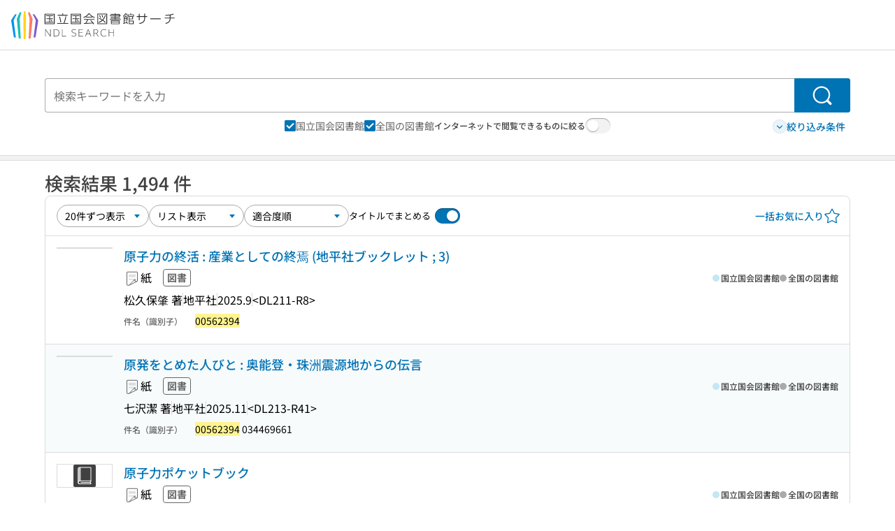

--- FILE ---
content_type: text/html;charset=utf-8
request_url: https://ndlsearch.ndl.go.jp/search?cs=bib&f-ndla_sh=00562394
body_size: 76273
content:
<!DOCTYPE html><html  lang="ja"><head><meta charset="utf-8"><meta name="viewport" content="width=device-width, initial-scale=1, viewport-fit=cover"><title>「00562394」の検索結果 | NDLサーチ | 国立国会図書館</title><style>.layouts-global[data-v-f6cc2025]{min-height:100vh}@media (min-width:744px),print{.layouts-global[data-v-f6cc2025]:not(.is-single){display:grid;grid-template-rows:4.5rem 1fr auto}}@media only screen and (max-width:743px){.layouts-global[data-v-f6cc2025]:not(.is-single){padding-top:3rem}}@media print{.layouts-global[data-v-f6cc2025]:not(.is-single){display:flex;flex-direction:column}}</style><style>body:has(.ui-parts-modal){touch-action:none;-webkit-overflow-scrolling:none;overflow:hidden;overscroll-behavior:none;padding-right:var(--scroll-bar-width)}</style><style>.is-stg[data-v-23aa64ee]{background-color:#d13f00;clip-path:polygon(0 0,100% 0,0 100%);color:#fff;font-size:8px;height:30px;left:0;padding-left:1px;pointer-events:none;position:fixed;top:0;width:30px;z-index:999999}.layouts-global[data-v-23aa64ee]{position:relative}.layouts-global #layouts-global-skip-link[data-v-23aa64ee]{position:absolute;clip:rect(0 0 0 0);clip-path:inset(50%);height:1px;overflow:hidden;white-space:nowrap;width:1px}.layouts-global #layouts-global-notification[data-v-23aa64ee]:empty{display:none}.layouts-global .no-lang-notification[data-v-23aa64ee]{background-color:#f5fcff;border-bottom:1px solid;border-color:#dbdbdb;color:#0073b5;text-align:center}.is-dark .layouts-global .no-lang-notification[data-v-23aa64ee]{border-color:#767676}.layouts-global .layouts-global-footer[data-v-23aa64ee]:empty{display:none}.layouts-global .layouts-global-layer[data-v-23aa64ee]{left:0;position:fixed;top:0;width:100%}@media (min-width:744px),print{.layouts-global .layouts-global-layer[data-v-23aa64ee]{min-width:1200px}}@media print{.layouts-global .layouts-global-layer[data-v-23aa64ee]{min-width:100%!important}}.layouts-global #main-overlay:not(:empty)+.layouts-global-main[data-v-23aa64ee]{display:none}.layouts-global #main-overlay[data-v-23aa64ee]{background-color:#fcfcfc;height:100%;z-index:800}.is-dark .layouts-global #main-overlay[data-v-23aa64ee]{background-color:#404040}.layouts-global #main-overlay[data-v-23aa64ee]:empty{display:none}.layouts-global #layer-scroll-back[data-v-23aa64ee]{z-index:900}.layouts-global #layer-scroll-back[data-v-23aa64ee]:empty{display:none}.layouts-global #layer-modal[data-v-23aa64ee]{z-index:1000}.layouts-global #layer-float[data-v-23aa64ee]{z-index:1100}.layouts-global #layer-notification[data-v-23aa64ee]{z-index:9999}.layouts-global #layer-loading[data-v-23aa64ee]{z-index:99999}</style><style>.global-header[data-v-8747e555]{background-color:#fff;z-index:810}.is-dark .global-header[data-v-8747e555]{background-color:#000}@media (min-width:744px),print{.global-header[data-v-8747e555]{border-bottom:1px solid;gap:1rem;padding-left:1rem;padding-right:1rem}.global-header.is-top-page[data-v-8747e555]{border-color:#fff}.is-dark .global-header.is-top-page[data-v-8747e555]{border-color:#000}.global-header[data-v-8747e555]:not(.is-top-page){border-color:#dbdbdb}.is-dark .global-header[data-v-8747e555]:not(.is-top-page){border-color:#767676}}@media only screen and (max-width:743px){.global-header[data-v-8747e555]{left:0;right:0;top:0;width:100vw}.global-header.is-top-page[data-v-8747e555]{position:absolute}.global-header.show-menu[data-v-8747e555],.global-header.show-search[data-v-8747e555],.global-header[data-v-8747e555]:not(.is-top-page){box-shadow:0 1px 8px #0000003d;position:fixed!important}.global-header-search[data-v-8747e555]{padding-left:1rem;padding-right:1rem;width:100%}}.global-header-search.pages-search-keyword[data-v-8747e555]{padding-bottom:1.5rem;padding-top:1.5rem}@media only screen and (max-width:743px){.global-header-mobile[data-v-8747e555]{background-color:#fff;height:3rem;width:100%;z-index:100}.is-dark .global-header-mobile[data-v-8747e555]{background-color:#000}}.global-header-mobile-menu[data-v-8747e555]{z-index:90}.v-enter-to[data-v-8747e555]{transform:translateY(0);transition:transform .25s ease-out}.v-enter-from[data-v-8747e555],.v-leave-to[data-v-8747e555]{transform:translateY(-100%)}.v-leave-to[data-v-8747e555]{transition:transform .25s ease-out}.v-leave-from[data-v-8747e555]{transform:translateY(0)}</style><style>.base-layout-row[data-v-99ea7693]{display:flex;flex-direction:row}.base-layout-row[horizontal-align=left][data-v-99ea7693]{justify-content:flex-start}.base-layout-row[horizontal-align=center][data-v-99ea7693]{justify-content:center}.base-layout-row[horizontal-align=right][data-v-99ea7693]{justify-content:flex-end}.base-layout-row[horizontal-align=split][data-v-99ea7693]{justify-content:space-between}.base-layout-row[vertical-align=top][data-v-99ea7693]{align-items:flex-start}.base-layout-row[vertical-align=middle][data-v-99ea7693]{align-items:center}.base-layout-row[vertical-align=bottom][data-v-99ea7693]{align-items:flex-end}.base-layout-row[vertical-align=split][data-v-99ea7693]{align-items:space-between}.base-layout-row[vertical-align=stretch][data-v-99ea7693]{align-items:stretch}.base-layout-row[direction=column][data-v-99ea7693]{align-items:stretch;flex-direction:column}@media only screen and (max-width:743px){.base-layout-row[mobile-direction=column][data-v-99ea7693]{align-items:stretch;flex-direction:column}.base-layout-row[mobile-direction=column-reverse][data-v-99ea7693]{flex-direction:column-reverse}.base-layout-row[mobile-horizontal-align=left][data-v-99ea7693]{justify-content:flex-start}.base-layout-row[mobile-horizontal-align=center][data-v-99ea7693]{justify-content:center}.base-layout-row[mobile-horizontal-align=right][data-v-99ea7693]{justify-content:flex-end}.base-layout-row[mobile-horizontal-align=split][data-v-99ea7693]{justify-content:space-between}.base-layout-row[mobile-vertical-align=top][data-v-99ea7693]{align-items:flex-start}}</style><style>.base-heading[data-v-6609c3c6]{color:#404040}.is-dark .base-heading[data-v-6609c3c6]{color:#fcfcfc}.base-heading.is-h1[data-v-6609c3c6]{font-feature-settings:"palt";font-size:2rem;font-weight:300;line-height:1.4}.is-mina .base-heading.is-h1[data-v-6609c3c6]{font-size:2.125rem}@media only screen and (max-width:743px){.base-heading.is-mobile-h1[data-v-6609c3c6]{font-feature-settings:"palt";font-size:2rem;font-weight:300;line-height:1.4}.is-mina .base-heading.is-mobile-h1[data-v-6609c3c6]{font-size:2.125rem}}.base-heading.is-h2[data-v-6609c3c6]{font-feature-settings:"palt";font-size:1.625rem;font-weight:500;line-height:1.4}.is-mina .base-heading.is-h2[data-v-6609c3c6]{font-size:1.875rem}@media only screen and (max-width:743px){.base-heading.is-mobile-h2[data-v-6609c3c6]{font-feature-settings:"palt";font-size:1.625rem;font-weight:500;line-height:1.4}.is-mina .base-heading.is-mobile-h2[data-v-6609c3c6]{font-size:1.875rem}}.base-heading.is-h3[data-v-6609c3c6]{font-feature-settings:"palt";font-size:1.375rem;font-weight:500;line-height:1.4}.is-mina .base-heading.is-h3[data-v-6609c3c6]{font-size:1.625rem}@media only screen and (max-width:743px){.base-heading.is-mobile-h3[data-v-6609c3c6]{font-feature-settings:"palt";font-size:1.375rem;font-weight:500;line-height:1.4}.is-mina .base-heading.is-mobile-h3[data-v-6609c3c6]{font-size:1.625rem}}.base-heading.is-h4[data-v-6609c3c6]{font-feature-settings:"palt";font-size:1.125rem;font-weight:700;line-height:1.4}.is-mina .base-heading.is-h4[data-v-6609c3c6]{font-size:1.375rem}@media only screen and (max-width:743px){.base-heading.is-mobile-h4[data-v-6609c3c6]{font-feature-settings:"palt";font-size:1.125rem;font-weight:700;line-height:1.4}.is-mina .base-heading.is-mobile-h4[data-v-6609c3c6]{font-size:1.375rem}}.base-heading.is-h5[data-v-6609c3c6]{font-feature-settings:"palt";font-size:1rem;font-weight:700;line-height:1.4}.is-mina .base-heading.is-h5[data-v-6609c3c6]{font-size:1.125rem}@media only screen and (max-width:743px){.base-heading.is-mobile-h5[data-v-6609c3c6]{font-feature-settings:"palt";font-size:1rem;font-weight:700;line-height:1.4}.is-mina .base-heading.is-mobile-h5[data-v-6609c3c6]{font-size:1.125rem}}.base-heading.is-h6[data-v-6609c3c6]{font-feature-settings:"palt";font-size:.875rem;font-weight:700;line-height:1.4}.is-mina .base-heading.is-h6[data-v-6609c3c6]{font-size:1rem}@media only screen and (max-width:743px){.base-heading.is-mobile-h6[data-v-6609c3c6]{font-feature-settings:"palt";font-size:.875rem;font-weight:700;line-height:1.4}.is-mina .base-heading.is-mobile-h6[data-v-6609c3c6]{font-size:1rem}}.base-heading.is-headline[data-v-6609c3c6]{font-feature-settings:"palt";font-size:1.125rem;font-weight:500;line-height:1.4}.is-mina .base-heading.is-headline[data-v-6609c3c6]{font-size:1.25rem}@media only screen and (max-width:743px){.base-heading.is-mobile-headline[data-v-6609c3c6]{font-feature-settings:"palt";font-size:1.125rem;font-weight:500;line-height:1.4}.is-mina .base-heading.is-mobile-headline[data-v-6609c3c6]{font-size:1.25rem}}.base-heading.is-headline-s[data-v-6609c3c6]{font-feature-settings:"palt";font-size:.875rem;font-weight:700;line-height:1.4}.is-mina .base-heading.is-headline-s[data-v-6609c3c6]{font-size:1rem}@media only screen and (max-width:743px){.base-heading.is-mobile-headline-s[data-v-6609c3c6]{font-feature-settings:"palt";font-size:.875rem;font-weight:700;line-height:1.4}.is-mina .base-heading.is-mobile-headline-s[data-v-6609c3c6]{font-size:1rem}}.base-heading.is-image[data-v-6609c3c6]{line-height:0}</style><style>.ui-parts-logo[data-v-cd361706]{display:block}@media (min-width:744px),print{.ui-parts-logo[data-v-cd361706]{height:2.5rem}}@media only screen and (max-width:743px){.ui-parts-logo[data-v-cd361706]{min-height:1.25rem}}.ui-parts-logo.footer[data-v-cd361706],.ui-parts-logo.header[data-v-cd361706]{height:2.5rem}@media only screen and (max-width:743px){.ui-parts-logo.header[data-v-cd361706]{height:2.5rem}}@media (min-width:744px),print{.ui-parts-logo.hero[data-v-cd361706]{height:4.5rem}}@media only screen and (max-width:743px){.ui-parts-logo.hero[data-v-cd361706]{width:18.75rem}}</style><style>.ui-parts-button-icon[data-v-a0d42431]{background-color:transparent;color:inherit;min-height:auto!important;padding:0!important}</style><style>.base-button[data-v-1c01abbe]{align-items:center;border-radius:3px;border-style:solid;border-width:0;display:inline-flex;flex-direction:row;justify-content:center}.base-button[data-v-1c01abbe]:not(.is-button-like){cursor:pointer}.base-button[size=small][data-v-1c01abbe]{font-size:.875rem;font-weight:500;line-height:1.4;min-height:2rem;padding:.3125rem .6875rem}.is-mina .base-button[size=small][data-v-1c01abbe]{font-size:1rem}.base-button[size=medium][data-v-1c01abbe]{font-size:1rem;font-weight:500;line-height:1.4;min-height:2.75rem;padding:.5625rem .9375rem}.is-mina .base-button[size=medium][data-v-1c01abbe]{font-size:1.125rem}.base-button.is-text-button[data-v-1c01abbe]{padding:.25rem .375rem}.base-button[class*=is-][data-v-1c01abbe]{border-width:1px}.base-button[data-v-1c01abbe]:hover{text-decoration:none}.base-button[data-v-1c01abbe]:disabled{cursor:default;pointer-events:none}.base-button[multiple-lines][data-v-1c01abbe]{flex-direction:column;row-gap:0}.base-button.is-fill-primary[data-v-1c01abbe]{background-color:#0073b5;border-color:#0073b5;color:#fff}.base-button.is-fill-primary[data-v-1c01abbe]:focus,.base-button.is-fill-primary[data-v-1c01abbe]:hover{background-color:#005382;border-color:#005382}.base-button.is-fill-primary[data-v-1c01abbe]:disabled{background-color:#c7c7c7;border-color:#c7c7c7}.is-dark .base-button.is-fill-primary[data-v-1c01abbe]{background-color:#0073b5;border-color:#0073b5;color:#000}.is-dark .base-button.is-fill-primary[data-v-1c01abbe]:hover{background-color:#00639c;border-color:#0962ad}.is-dark .base-button.is-fill-primary[data-v-1c01abbe]:disabled{background-color:#aaa;border-color:#aaa}@media only screen and (max-width:743px){.base-button.is-mobile-fill-primary[data-v-1c01abbe]{background-color:#0073b5;border-color:#0073b5;color:#fff}.base-button.is-mobile-fill-primary[data-v-1c01abbe]:focus,.base-button.is-mobile-fill-primary[data-v-1c01abbe]:hover{background-color:#005382;border-color:#005382}.base-button.is-mobile-fill-primary[data-v-1c01abbe]:disabled{background-color:#c7c7c7;border-color:#c7c7c7}.is-dark .base-button.is-mobile-fill-primary[data-v-1c01abbe]{background-color:#0073b5;border-color:#0073b5;color:#000}.is-dark .base-button.is-mobile-fill-primary[data-v-1c01abbe]:hover{background-color:#00639c;border-color:#0962ad}.is-dark .base-button.is-mobile-fill-primary[data-v-1c01abbe]:disabled{background-color:#aaa;border-color:#aaa}}.base-button.is-fill-secondary[data-v-1c01abbe]{background-color:#f9851f;border-color:#f9851f;color:#fff}.base-button.is-fill-secondary[data-v-1c01abbe]:focus,.base-button.is-fill-secondary[data-v-1c01abbe]:hover{background-color:#df6c06;border-color:#df6c06}.base-button.is-fill-secondary[data-v-1c01abbe]:disabled{background-color:#c7c7c7;border-color:#c7c7c7}.is-dark .base-button.is-fill-secondary[data-v-1c01abbe]{color:#000}.is-dark .base-button.is-fill-secondary[data-v-1c01abbe],.is-dark .base-button.is-fill-secondary[data-v-1c01abbe]:hover{background-color:#f9851f;border-color:#f9851f}.is-dark .base-button.is-fill-secondary[data-v-1c01abbe]:disabled{background-color:#aaa;border-color:#aaa}@media only screen and (max-width:743px){.base-button.is-mobile-fill-secondary[data-v-1c01abbe]{background-color:#f9851f;border-color:#f9851f;color:#fff}.base-button.is-mobile-fill-secondary[data-v-1c01abbe]:focus,.base-button.is-mobile-fill-secondary[data-v-1c01abbe]:hover{background-color:#df6c06;border-color:#df6c06}.base-button.is-mobile-fill-secondary[data-v-1c01abbe]:disabled{background-color:#c7c7c7;border-color:#c7c7c7}.is-dark .base-button.is-mobile-fill-secondary[data-v-1c01abbe]{background-color:#f9851f;border-color:#f9851f;color:#000}.is-dark .base-button.is-mobile-fill-secondary[data-v-1c01abbe]:hover{background-color:#f9851f;border-color:#f9851f}.is-dark .base-button.is-mobile-fill-secondary[data-v-1c01abbe]:disabled{background-color:#aaa;border-color:#aaa}}.base-button.is-outline-primary[data-v-1c01abbe]{background-color:#f5fcff;border-color:#0073b5;color:#0073b5}.base-button.is-outline-primary[data-v-1c01abbe]:focus,.base-button.is-outline-primary[data-v-1c01abbe]:hover{background-color:#ebf9ff}.base-button.is-outline-primary[data-v-1c01abbe]:disabled{background-color:#fff;border-color:#c7c7c7;color:#c7c7c7}.is-dark .base-button.is-outline-primary[data-v-1c01abbe]{background-color:#f5fcff;border-color:#0073b5;color:#0073b5}.is-dark .base-button.is-outline-primary[data-v-1c01abbe]:hover{background-color:#ebf9ff}.is-dark .base-button.is-outline-primary[data-v-1c01abbe]:disabled{background-color:#000;border-color:#aaa;color:#aaa}@media only screen and (max-width:743px){.base-button.is-mobile-outline-primary[data-v-1c01abbe]{background-color:#f5fcff;border-color:#0073b5;color:#0073b5}.base-button.is-mobile-outline-primary[data-v-1c01abbe]:focus,.base-button.is-mobile-outline-primary[data-v-1c01abbe]:hover{background-color:#ebf9ff}.base-button.is-mobile-outline-primary[data-v-1c01abbe]:disabled{background-color:#fff;border-color:#c7c7c7;color:#c7c7c7}.is-dark .base-button.is-mobile-outline-primary[data-v-1c01abbe]{background-color:#f5fcff;border-color:#0073b5;color:#0073b5}.is-dark .base-button.is-mobile-outline-primary[data-v-1c01abbe]:hover{background-color:#ebf9ff}.is-dark .base-button.is-mobile-outline-primary[data-v-1c01abbe]:disabled{background-color:#000;border-color:#aaa;color:#aaa}}.base-button.is-outline-secondary[data-v-1c01abbe]{background-color:#fffbf2;border-color:#f9851f;color:#d13f00}.base-button.is-outline-secondary[data-v-1c01abbe]:focus,.base-button.is-outline-secondary[data-v-1c01abbe]:hover{background-color:#fff8e8}.base-button.is-outline-secondary[data-v-1c01abbe]:disabled{background-color:#fff;border-color:#c7c7c7;color:#c7c7c7}.is-dark .base-button.is-outline-secondary[data-v-1c01abbe]{background-color:#fffbf2;border-color:#f9851f;color:#d13f00}.is-dark .base-button.is-outline-secondary[data-v-1c01abbe]:hover{background-color:#fff8e8}.is-dark .base-button.is-outline-secondary[data-v-1c01abbe]:disabled{background-color:#000;border-color:#aaa;color:#aaa}@media only screen and (max-width:743px){.base-button.is-mobile-outline-secondary[data-v-1c01abbe]{background-color:#fffbf2;border-color:#f9851f;color:#d13f00}.base-button.is-mobile-outline-secondary[data-v-1c01abbe]:focus,.base-button.is-mobile-outline-secondary[data-v-1c01abbe]:hover{background-color:#fff8e8}.base-button.is-mobile-outline-secondary[data-v-1c01abbe]:disabled{background-color:#fff;border-color:#c7c7c7;color:#c7c7c7}.is-dark .base-button.is-mobile-outline-secondary[data-v-1c01abbe]{background-color:#fffbf2;border-color:#f9851f;color:#d13f00}.is-dark .base-button.is-mobile-outline-secondary[data-v-1c01abbe]:hover{background-color:#fff8e8}.is-dark .base-button.is-mobile-outline-secondary[data-v-1c01abbe]:disabled{background-color:#000;border-color:#aaa;color:#aaa}}.base-button.is-outline-option[data-v-1c01abbe]{background-color:transparent;border-color:#666;color:#666}.base-button.is-outline-option[data-v-1c01abbe]:focus,.base-button.is-outline-option[data-v-1c01abbe]:hover{background-color:#f2f2f2}.base-button.is-outline-option[data-v-1c01abbe]:disabled{background-color:#fff;border-color:#c7c7c7;color:#c7c7c7}.is-dark .base-button.is-outline-option[data-v-1c01abbe]{background-color:transparent;border-color:#f2f2f2;color:#f2f2f2}.is-dark .base-button.is-outline-option[data-v-1c01abbe]:hover{background-color:#666}.is-dark .base-button.is-outline-option[data-v-1c01abbe]:disabled{background-color:#000;border-color:#aaa;color:#aaa}@media only screen and (max-width:743px){.base-button.is-mobile-outline-option[data-v-1c01abbe]{background-color:transparent;border-color:#666;color:#666}.base-button.is-mobile-outline-option[data-v-1c01abbe]:focus,.base-button.is-mobile-outline-option[data-v-1c01abbe]:hover{background-color:#f2f2f2}.base-button.is-mobile-outline-option[data-v-1c01abbe]:disabled{background-color:#fff;border-color:#c7c7c7;color:#c7c7c7}.is-dark .base-button.is-mobile-outline-option[data-v-1c01abbe]{background-color:transparent;border-color:#f2f2f2;color:#f2f2f2}.is-dark .base-button.is-mobile-outline-option[data-v-1c01abbe]:hover{background-color:#666}.is-dark .base-button.is-mobile-outline-option[data-v-1c01abbe]:disabled{background-color:#000;border-color:#aaa;color:#aaa}}.base-button.is-outline-danger[data-v-1c01abbe]{background-color:#fff7f7;border-color:#d13f00;color:#d13f00}.base-button.is-outline-danger[data-v-1c01abbe]:disabled{background-color:#fff;border-color:#c7c7c7;color:#c7c7c7}@media only screen and (max-width:743px){.base-button.is-mobile-outline-danger[data-v-1c01abbe]{background-color:#fff7f7;border-color:#d13f00;color:#d13f00}.base-button.is-mobile-outline-danger[data-v-1c01abbe]:disabled{background-color:#fff;border-color:#c7c7c7;color:#c7c7c7}}.base-button.is-text-button[data-v-1c01abbe]{background-color:transparent;border-color:transparent;color:#0073b5}.base-button.is-text-button[data-v-1c01abbe]:focus,.base-button.is-text-button[data-v-1c01abbe]:hover{background-color:#f0f8ff;border-color:transparent}.base-button.is-text-button[data-v-1c01abbe]:disabled{border-color:transparent;color:#c7c7c7}.is-dark .base-button.is-text-button[data-v-1c01abbe]{background-color:transparent;border-color:transparent;color:#0073b5}.is-dark .base-button.is-text-button[data-v-1c01abbe]:hover{background-color:#f0f8ff;border-color:transparent}.is-dark .base-button.is-text-button[data-v-1c01abbe]:disabled{border-color:transparent;color:#aaa}@media only screen and (max-width:743px){.base-button.is-mobile-text-button[data-v-1c01abbe]{background-color:transparent;border-color:transparent;color:#0073b5}.base-button.is-mobile-text-button[data-v-1c01abbe]:focus,.base-button.is-mobile-text-button[data-v-1c01abbe]:hover{background-color:#f0f8ff;border-color:transparent}.base-button.is-mobile-text-button[data-v-1c01abbe]:disabled{border-color:transparent;color:#c7c7c7}.is-dark .base-button.is-mobile-text-button[data-v-1c01abbe]{background-color:transparent;border-color:transparent;color:#0073b5}.is-dark .base-button.is-mobile-text-button[data-v-1c01abbe]:hover{background-color:#f0f8ff;border-color:transparent}.is-dark .base-button.is-mobile-text-button[data-v-1c01abbe]:disabled{border-color:transparent;color:#aaa}}.base-button.is-text-button-option[data-v-1c01abbe]{background-color:transparent;border-color:transparent;color:#666}.base-button.is-text-button-option[data-v-1c01abbe]:focus,.base-button.is-text-button-option[data-v-1c01abbe]:hover{background-color:#f2f2f2;border-color:transparent}.base-button.is-text-button-option[data-v-1c01abbe]:disabled{border-color:transparent;color:#c7c7c7}.is-dark .base-button.is-text-button-option[data-v-1c01abbe]{background-color:transparent;border-color:transparent;color:#f2f2f2}.is-dark .base-button.is-text-button-option[data-v-1c01abbe]:hover{background-color:#666;border-color:transparent}.is-dark .base-button.is-text-button-option[data-v-1c01abbe]:disabled{border-color:transparent;color:#aaa}@media only screen and (max-width:743px){.base-button.is-mobile-text-button-option[data-v-1c01abbe]{background-color:transparent;border-color:transparent;color:#666}.base-button.is-mobile-text-button-option[data-v-1c01abbe]:focus,.base-button.is-mobile-text-button-option[data-v-1c01abbe]:hover{background-color:#f2f2f2;border-color:transparent}.base-button.is-mobile-text-button-option[data-v-1c01abbe]:disabled{border-color:transparent;color:#c7c7c7}.is-dark .base-button.is-mobile-text-button-option[data-v-1c01abbe]{background-color:transparent;border-color:transparent;color:#f2f2f2}.is-dark .base-button.is-mobile-text-button-option[data-v-1c01abbe]:hover{background-color:#666;border-color:transparent}.is-dark .base-button.is-mobile-text-button-option[data-v-1c01abbe]:disabled{border-color:transparent;color:#aaa}}.base-button.is-fill-info[data-v-1c01abbe]{background-color:#f7f7f7;border-color:#ccc;color:#000}.base-button.is-fill-info[data-v-1c01abbe]:focus,.base-button.is-fill-info[data-v-1c01abbe]:hover{background-color:#f7f7f7;border-color:#aaa}.base-button.is-fill-info[data-v-1c01abbe]:disabled{background-color:#c7c7c7;border-color:#c7c7c7;color:#fff}.is-dark .base-button.is-fill-info[data-v-1c01abbe]{background-color:#f7f7f7;border-color:#ccc;color:#000}.is-dark .base-button.is-fill-info[data-v-1c01abbe]:hover{background-color:#f7f7f7;border-color:#aaa}.is-dark .base-button.is-fill-info[data-v-1c01abbe]:disabled{background-color:#aaa;border-color:#aaa;color:#000}@media only screen and (max-width:743px){.base-button.is-mobile-fill-info[data-v-1c01abbe]{background-color:#f7f7f7;border-color:#ccc;color:#000}.base-button.is-mobile-fill-info[data-v-1c01abbe]:focus,.base-button.is-mobile-fill-info[data-v-1c01abbe]:hover{background-color:#f7f7f7;border-color:#aaa}.base-button.is-mobile-fill-info[data-v-1c01abbe]:disabled{background-color:#c7c7c7;border-color:#c7c7c7;color:#fff}.is-dark .base-button.is-mobile-fill-info[data-v-1c01abbe]{background-color:#f7f7f7;border-color:#ccc;color:#000}.is-dark .base-button.is-mobile-fill-info[data-v-1c01abbe]:hover{background-color:#f7f7f7;border-color:#aaa}.is-dark .base-button.is-mobile-fill-info[data-v-1c01abbe]:disabled{background-color:#aaa;border-color:#aaa;color:#000}}.base-button.is-button-like[data-v-1c01abbe]{background-color:#f2f2f2;border-color:#c7c7c7;color:#666}.is-dark .base-button.is-button-like[data-v-1c01abbe]{background-color:#f2f2f2;border-color:#aaa;color:#f2f2f2}@media only screen and (max-width:743px){.base-button.is-mobile-button-like[data-v-1c01abbe]{background-color:#f2f2f2;border-color:#c7c7c7;color:#666}.is-dark .base-button.is-mobile-button-like[data-v-1c01abbe]{background-color:#f2f2f2;border-color:#aaa;color:#f2f2f2}}</style><style>@media (min-width:744px),print{.search[data-v-dd1b2bd2]{padding-bottom:6rem;padding-top:2.5rem}}@media only screen and (max-width:743px){.search[data-v-dd1b2bd2]{padding-bottom:3rem;padding-top:1.25rem}}@media print{.search[data-v-dd1b2bd2]{padding-bottom:1rem;padding-top:1rem}}</style><style>.message-dialog-container[data-v-388e1170]{align-items:center;background-color:#0006;display:flex;height:100%;justify-content:center;left:0;overflow:hidden;position:absolute;position:fixed;top:0;width:100%;z-index:200}.message-dialog-container .message-dialog[data-v-388e1170]{background:#eee;border-radius:3px;display:flex;flex-direction:column;max-height:240px;max-width:330px;min-width:300px;overflow:auto;position:relative}.message-dialog-container .message-dialog .message-dialog-header[data-v-388e1170]{background-color:#fff;color:#444;display:flex;font-weight:700;justify-content:space-between;line-height:2rem;min-height:auto;padding:0 12px;position:relative;width:100%}.message-dialog-container .message-dialog .message-dialog-header .close-message-dialog-button[data-v-388e1170]{background-image:url("data:image/svg+xml;charset=utf-8,%3Csvg xmlns='http://www.w3.org/2000/svg' viewBox='0 0 24 24'%3E%3Cpath d='M12 4a8 8 0 1 0 8 8 8 8 0 0 0-8-8m0 15a7 7 0 1 1 7-7 7 7 0 0 1-7 7m3.33-11L12 11.33 8.67 8 8 8.67 11.33 12 8 15.33l.67.67L12 12.67 15.33 16l.67-.67L12.67 12 16 8.67z' style='fill:%23666;fill-rule:evenodd'/%3E%3C/svg%3E");background-position:50%;background-repeat:no-repeat;background-size:24px 24px;height:2rem;width:2rem}.message-dialog-container .message-dialog .message-dialog-body[data-v-388e1170]{background:#eee;box-sizing:border-box;flex-direction:column;overflow:auto;padding:16px}.message-dialog-container .message-dialog .ok-button-area[data-v-388e1170]{display:flex;justify-content:center;padding-bottom:1rem}.message-dialog-container .message-dialog .ok-button-area .ok-button[data-v-388e1170]{width:70%}</style><style>.global-footer[data-v-a6bf0a44]{border-color:currentcolor #dbdbdb #dbdbdb;border-top:1px solid #dbdbdb}.is-dark .global-footer[data-v-a6bf0a44]{border-color:#767676}@media (min-width:744px),print{.global-footer[data-v-a6bf0a44]{display:grid;grid-template-rows:auto minmax(2.5rem,auto);padding:1.5rem 4rem}.global-footer[data-v-a6bf0a44]>*{margin:auto;max-width:1152px;width:100%}}@media print,print and (min-width:744px){.global-footer[data-v-a6bf0a44]>*{width:100%!important}}@media only screen and (max-width:743px){.global-footer[data-v-a6bf0a44]{padding:.5rem 1rem 1rem}}.global-footer a[data-v-a6bf0a44]{color:#666}.is-dark .global-footer a[data-v-a6bf0a44]{color:#f2f2f2}@media screen and (max-width:460px){.global-footer-headline[data-v-a6bf0a44]{flex-direction:column-reverse!important}}@media only screen and (max-width:743px){.global-footer-headline[data-v-a6bf0a44]{align-items:stretch!important}}.global-footer-language[data-v-a6bf0a44]{cursor:pointer}@media only screen and (max-width:743px){.global-footer-language[data-v-a6bf0a44]{padding-bottom:.5rem}}</style><style>.base-layout-column[data-v-651af461]{display:flex;flex-direction:column}.base-layout-column[horizontal-align=left][data-v-651af461]{align-items:flex-start;text-align:left}.base-layout-column[horizontal-align=center][data-v-651af461]{align-items:center;text-align:center}.base-layout-column[horizontal-align=right][data-v-651af461]{align-items:flex-end;text-align:right}.base-layout-column[horizontal-align=stretch][data-v-651af461]{align-items:stretch}@media only screen and (max-width:743px){.base-layout-column[mobile-align=left][data-v-651af461]{align-items:flex-start;text-align:left}.base-layout-column[mobile-align=center][data-v-651af461]{align-items:center;text-align:center}.base-layout-column[mobile-align=right][data-v-651af461]{align-items:flex-end;text-align:right}.base-layout-column[mobile-align=stretch][data-v-651af461]{align-items:stretch}.base-layout-column[mobile-align=split][data-v-651af461]{justify-content:space-between}.base-layout-column[mobile-direction=row][data-v-651af461]{flex-direction:row}.base-layout-column[mobile-direction=row][vertical-align=top][data-v-651af461]{align-items:flex-start}.base-layout-column[mobile-direction=row][vertical-align=middle][data-v-651af461]{align-items:center}.base-layout-column[mobile-direction=row][vertical-align=bottom][data-v-651af461]{align-items:flex-end}}</style><style>.global-footer-nav-sns-external[data-v-f7b521cf]{padding:.25rem 2px}</style><style>.global-footer-copyright a[data-v-8f172f19]{color:#666}.is-dark .global-footer-copyright a[data-v-8f172f19]{color:#f2f2f2}.global-footer-copyright .page-number-label[data-v-8f172f19]{background-color:#fcfcfc;border-radius:.25rem;margin-right:2rem;padding:2px .25rem}.is-dark .global-footer-copyright .page-number-label[data-v-8f172f19]{background-color:#404040}</style><style>.base-separator[data-v-856dde95]{display:inline-block}.base-separator[color=separator][data-v-856dde95]{background-color:#dbdbdb}.base-separator[color=text-box-border][data-v-856dde95]{background-color:#aaa}</style><style>body:has(.ui-parts-modal) .scroll-back-button{right:calc(var(--scroll-bar-width) + 1rem)}</style><style>.fadezoom-enter-active[data-v-5a017d51]{transition-duration:.25s!important;transition-timing-function:cubic-bezier(.4,0,.2,1)!important}.fadezoom-leave-active[data-v-5a017d51]{transition-duration:.2s!important;transition-timing-function:cubic-bezier(.4,0,.2,1)!important}.fadezoom-enter-from[data-v-5a017d51],.fadezoom-leave-to[data-v-5a017d51]{opacity:0;transform:scale(0)}.scroll-back-button[data-v-5a017d51]{-webkit-appearance:none;-moz-appearance:none;appearance:none;bottom:1rem;cursor:pointer;position:fixed;right:1rem;z-index:790;-webkit-tap-highlight-color:transparent;background-color:#0073b5;border:none;border-radius:15%;color:#fff;height:60px;margin:auto;transition-duration:.2s;transition-property:transform,background-color,border-radius,opacity;width:60px}.is-dark .scroll-back-button[data-v-5a017d51]{background-color:#0073b5;color:#000}@media (hover:hover){.scroll-back-button[data-v-5a017d51]:hover{background-color:#555;border-radius:50%;transition-duration:.15s}}.scrolling-top[data-v-5a017d51]{background-color:#555;border-radius:50%;transition-duration:.15s}</style><style>.global-loading-screen-mask[data-v-fcfb8486]{background-color:#fff;height:100vh;opacity:.5;width:100%}.is-dark .global-loading-screen-mask[data-v-fcfb8486]{background-color:#000}.ui-parts-progress-bar[data-v-fcfb8486]{left:0;position:fixed;top:0;width:100%}.fade-enter-active[data-v-fcfb8486]{transition:opacity .15s linear}.fade-leave-active[data-v-fcfb8486]{transition:opacity .15s linear .15s}.fade-enter-from[data-v-fcfb8486],.fade-leave-to[data-v-fcfb8486]{opacity:0}</style><style>.privacy-confirmation[data-v-c3c908ed]{background-color:#fff;bottom:.5rem;box-shadow:0 1px 8px #0000003d;display:grid;gap:1rem;grid-template-rows:auto auto 1fr;left:.5rem;max-height:calc(100dvh - 1rem);padding:1.5rem 0 0;position:fixed;width:33.75rem}.privacy-confirmation[data-v-c3c908ed]>*{padding:0 1.5rem}@media only screen and (max-width:743px){.privacy-confirmation .privacy-confirmation-heading[data-v-c3c908ed]{font-feature-settings:"palt";font-size:.875rem;font-weight:700;line-height:1.4}.is-mina .privacy-confirmation .privacy-confirmation-heading[data-v-c3c908ed]{font-size:1rem}}.privacy-confirmation .details[data-v-c3c908ed]{overflow-y:auto}@media only screen and (max-width:743px){.privacy-confirmation[data-v-c3c908ed],.privacy-confirmation .details[data-v-c3c908ed]{gap:.5rem}}.privacy-confirmation .privacy-confirmation-msg[data-v-c3c908ed]{margin-bottom:-16px}@media only screen and (max-width:743px){.privacy-confirmation .privacy-confirmation-msg[data-v-c3c908ed]{font-size:.75rem;font-weight:500;line-height:1.4;margin-bottom:0;overflow-y:auto}.is-mina .privacy-confirmation .privacy-confirmation-msg[data-v-c3c908ed]{font-size:.875rem}}.privacy-confirmation .details[data-v-c3c908ed]{background-color:#fcfcfc;border-color:currentcolor #dbdbdb #dbdbdb;border-top:1px solid #dbdbdb;margin-bottom:-16px;padding-top:1rem}.is-dark .privacy-confirmation .details[data-v-c3c908ed]{background-color:#404040;border-color:#767676}@media only screen and (max-width:743px){.privacy-confirmation .details[data-v-c3c908ed]{overflow-y:auto;padding-top:.5rem}}.privacy-confirmation .privacy-confirmation-mobile-detail-button[data-v-c3c908ed]{font-size:.75rem;font-weight:500;line-height:1.4;margin-left:.5rem;padding:0;width:auto!important}.is-mina .privacy-confirmation .privacy-confirmation-mobile-detail-button[data-v-c3c908ed]{font-size:.875rem}.privacy-confirmation .privacy-confirmation-buttons[data-v-c3c908ed]{background-color:#fff;padding:1rem 1.5rem}.is-dark .privacy-confirmation .privacy-confirmation-buttons[data-v-c3c908ed]{background-color:#000}@media only screen and (max-width:743px){.privacy-confirmation .privacy-confirmation-buttons[data-v-c3c908ed]{padding:0 1rem .5rem}.privacy-confirmation .privacy-confirmation-buttons .privacy-confirmation-about-cookie[data-v-c3c908ed]{font-size:.75rem;font-weight:500;line-height:1.4}.is-mina .privacy-confirmation .privacy-confirmation-buttons .privacy-confirmation-about-cookie[data-v-c3c908ed]{font-size:.875rem}}.privacy-confirmation .privacy-confirmation-buttons .pc-buttons[data-v-c3c908ed]{display:grid}@media (min-width:744px),print{.privacy-confirmation .privacy-confirmation-buttons .pc-buttons[data-v-c3c908ed]{gap:2rem;grid-template-columns:auto 1fr auto auto}}@media only screen and (max-width:743px){.privacy-confirmation .privacy-confirmation-buttons .pc-buttons[data-v-c3c908ed]{gap:1rem;grid-template-columns:auto auto;padding:.25rem 0 .5rem}}.privacy-confirmation.show-detail[data-v-c3c908ed]{grid-template-rows:auto auto 1fr auto}.privacy-confirmation.show-detail .privacy-confirmation-msg[data-v-c3c908ed]{margin-bottom:0}.privacy-confirmation.show-detail .details[data-v-c3c908ed]{padding-bottom:1rem}.privacy-confirmation.show-detail .privacy-confirmation-buttons[data-v-c3c908ed]{border-color:currentcolor #dbdbdb #dbdbdb;border-top:1px solid #dbdbdb}.is-dark .privacy-confirmation.show-detail .privacy-confirmation-buttons[data-v-c3c908ed]{border-color:#767676}@media only screen and (max-width:743px){.privacy-confirmation.show-detail .privacy-confirmation-buttons[data-v-c3c908ed]{padding-top:.5rem}.privacy-confirmation[data-v-c3c908ed]{border-radius:0!important;bottom:0;left:0;max-height:calc(100dvh - 8rem);padding:1rem 0 0;right:0;width:100dvw}.privacy-confirmation[data-v-c3c908ed]>*{padding:0 1rem}}.is-dark .privacy-confirmation[data-v-c3c908ed]{background-color:#000}</style><style>@media (min-width:744px),print{.base-layout-container[data-v-5b9e9552]{min-width:1200px;padding-left:calc(50vw - 600px);padding-right:calc(50vw - 600px);width:100%}}@media only screen and (max-width:743px){.base-layout-container[data-v-5b9e9552]{width:100%}}@media print{.base-layout-container[data-v-5b9e9552]{min-width:100%;padding-left:0;padding-right:0;width:100%}}@media (min-width:744px),print{.base-layout-container-inner[data-v-5b9e9552]{margin:auto 24px;width:auto}}@media only screen and (max-width:743px){.base-layout-container-inner[data-v-5b9e9552]{padding-left:1rem;padding-right:1rem;width:100%}}@media print{.base-layout-container-inner[data-v-5b9e9552]{margin:auto;width:auto}}</style><style>@media (min-width:744px),print{.base-layout-full-width-cancel .base-layout-container{min-width:auto;padding:0;width:100%}}@media only screen and (max-width:743px){.base-layout-full-width-cancel .base-layout-container{width:100%}}@media (min-width:744px),print{.base-layout-full-width-cancel .base-layout-container-inner{margin:auto 1rem}}@media only screen and (max-width:743px){.base-layout-full-width-cancel .base-layout-container-inner{padding-left:1rem;padding-right:1rem;width:100%}}</style><style>.search-bibpart[data-v-ead6c27d]{position:relative}.search-bibpart.keyword-only[data-v-ead6c27d]{margin-left:auto;margin-right:auto;width:-moz-fit-content;width:fit-content}.search-bibpart .search-result[data-v-ead6c27d]{margin-top:.875rem;position:relative}.search-bibpart .search-result .search-result-option[data-v-ead6c27d]{border-bottom:1px solid #dbdbdb;margin-right:-6px;padding:.75rem .75rem .75rem 1rem}.search-bibpart .search-result .search-result-option .search-result-option-right .base-button[data-v-ead6c27d]{align-items:center;display:flex;font-size:14px;gap:4px;height:28px}.search-bibpart .search-result .search-result-option-mobile[data-v-ead6c27d]{padding:.5rem .75rem .5rem 0}.search-bibpart .search-result .full-width-padding[data-v-ead6c27d]{padding:0 2rem}.search-bibpart .search-result .search-result-bottom>.search-result-bottom-download[data-v-ead6c27d]{position:absolute;right:0}@media only screen and (max-width:743px){.search-bibpart .search-result .search-result-bottom>.search-result-bottom-download[data-v-ead6c27d]{margin-top:1.5rem;position:static}}.search-bibpart .search-result .search-result-bottom .search-bib-rss-button[data-v-ead6c27d]{background:#0073b5;color:#fff}.is-dark .search-bibpart .search-result .search-result-bottom .search-bib-rss-button[data-v-ead6c27d]{background:#0073b5;color:#000}.search-bibpart .search-result .related-search[data-v-ead6c27d]:not(:empty){margin-top:4rem}</style><style>.search-field{border-bottom:1px solid;border-color:#dbdbdb;display:flex;flex-direction:column;gap:.1875rem;padding:.4375rem}.is-dark .search-field{border-color:#767676}.search-field .search-field-header{align-items:center;color:#404040;display:flex;font-size:.75rem;font-weight:500;font-weight:700;justify-content:space-between;line-height:1.4;padding-left:.625rem;padding-right:.625rem;width:100%}.is-mina .search-field .search-field-header{font-size:.875rem}.is-dark .search-field .search-field-header{color:#fcfcfc}.search-field .search-field-header>label{align-items:center;display:flex}.search-field .search-field-header button.header-close-button{-webkit-appearance:none;-moz-appearance:none;appearance:none;background-color:transparent;background:none;border:none;cursor:pointer;font-feature-settings:"liga";padding:0;-webkit-tap-highlight-color:transparent;align-items:center;color:#666;display:flex;font-size:1rem}.is-dark .search-field .search-field-header button.header-close-button{color:#f2f2f2}.search-field .search-field-body{flex-grow:1;padding-left:.75rem;padding-right:.75rem;width:100%}.search-field .search-field-body .check-box-list{display:flex;flex-direction:row;flex-wrap:wrap;font-size:.875rem;font-weight:400;gap:.25rem 1rem;justify-content:flex-start;line-height:1.6}.is-mina .search-field .search-field-body .check-box-list{font-size:1rem}.search-field .search-field-body .check-box-list .base-checkbox{color:#000;font-size:.875rem;font-weight:400;line-height:1.6;padding:2px}.is-mina .search-field .search-field-body .check-box-list .base-checkbox{font-size:1rem}.is-dark .search-field .search-field-body .check-box-list .base-checkbox{color:#fff}.search-field .search-field-body .check-box-list .ui-parts-button-text{align-self:center}@media only screen and (max-width:743px){.search-field .search-field-body .check-box-list{gap:.5rem}}.search-field.search-field-layout-one-third{width:33.3333333333%}@media only screen and (max-width:743px){.search-field.search-field-layout-one-third{width:100%}.search-field.search-field-layout-one-third .search-field-header{display:none}.search-field.search-field-layout-one-third .search-field-body{margin-top:0}}.search-field.search-field-layout-center{flex-direction:row;justify-content:center;width:100%}.search-field.search-field-layout-center .search-field-header{justify-content:flex-start;padding:0;width:auto}.search-field.search-field-layout-center .search-field-body{flex-grow:unset;padding:0;width:auto}@media only screen and (max-width:743px){.search-field.search-field-layout-center .search-field-body{border:1px solid #dbdbdb;border-radius:.5rem;margin-top:0;padding:1rem}.is-dark .search-field.search-field-layout-center .search-field-body{border-color:#767676}}.search-field.search-field-layout-full-width{width:100%}.search-field.search-field-layout-full-width :deep(.vertical-splitter){align-self:stretch;background-color:#dbdbdb;margin-left:4px;margin-right:4px;width:1px}.is-dark .search-field.search-field-layout-full-width :deep(.vertical-splitter){background-color:#767676}@media only screen and (max-width:743px){.search-field.search-field-layout-full-width{align-items:flex-start;flex-direction:column}.search-field.search-field-layout-full-width .search-field-header{flex-direction:row;justify-content:flex-end;width:100%}.search-field.search-field-layout-full-width .search-field-header>label{display:none}.search-field.search-field-layout-full-width .search-field-body{border:1px solid #dbdbdb;border-radius:.5rem;margin-top:0;padding:1rem}.is-dark .search-field.search-field-layout-full-width .search-field-body{border-color:#767676}.search-field.search-field-layout-full-width .vertical-splitter{display:none}}.is-dark .search-field.exclude,.search-field.exclude{background-color:#fffbf2}.search-field.is-keyword{background:none;border:none;width:-moz-fit-content;width:fit-content}@media only screen and (max-width:743px){.search-field{border:none;padding:0}.search-field .search-field-body{margin-top:1rem;padding:0}}.detail-closed .search-field.search-field-layout-full-width{border:none}.detail-closed .search-field.search-field-layout-full-width .search-field-body{display:flex;justify-content:center}.detail-closed .search-field.search-field-options .ui-parts-disclosure{display:none}.search-field-query{border:none!important;display:contents!important}.search-field-query .field-label{font-size:.875rem;font-weight:400;line-height:1.6;white-space:nowrap}.is-mina .search-field-query .field-label{font-size:1rem}.search-field-query .queries{display:flex;flex-direction:row;flex-wrap:wrap;gap:8px;padding:4px 4px 4px 12px}.search-field-query .query-button{background-color:#f5fcff;border:1px solid #0073b5;border-radius:40px;gap:.375rem;padding:2px .25rem 2px .75rem}.search-field-query .query-button .exclude-label{color:#d13f00;font-size:.75rem;font-weight:500;line-height:1.4}.is-dark .search-field-query .query-button .exclude-label{color:#d13f00}.is-mina .search-field-query .query-button .exclude-label{font-size:.875rem}.is-dark .search-field-query .query-button{background-color:#f5fcff;border-color:#0073b5}.is-dark .search-field-query .query-button .base-icon,.search-field-query .query-button .base-icon{color:#0073b5}.search-field-query .query-button.is-not,.is-dark .search-field-query .query-button.is-not{background-color:#fffbf2;border-color:#ffd788}.is-dark .search-field-query .query-button.is-not .base-icon,.search-field-query .query-button.is-not .base-icon{color:#f9851f}@media only screen and (max-width:743px){.search-field-query .field-label{color:#666;font-size:.75rem;font-weight:500;line-height:1.4;position:relative;top:.375rem}.is-dark .search-field-query .field-label{color:#f2f2f2}.is-mina .search-field-query .field-label{font-size:.875rem}}.search-field-dummy{border-bottom:1px solid;border-color:#dbdbdb;width:33.3333333333%}@media only screen and (max-width:743px){.search-field-dummy{display:none}}.is-dark .search-field-dummy{border-color:#767676}</style><style>.keyword-line[data-v-c9e68cf1],.search-box[data-v-c9e68cf1]{position:relative}.keyword-line[data-v-c9e68cf1]{align-items:center;display:flex;height:-moz-fit-content;height:fit-content;justify-content:center;margin-left:auto;margin-right:auto}.mobile-detail-control[data-v-c9e68cf1]{display:flex;justify-content:right;margin-bottom:.5rem;margin-top:.5rem}.detail-search-box[data-v-c9e68cf1]{border:1px solid #dbdbdb;border-radius:2px;margin-bottom:1.5rem;margin-top:.5rem;min-height:1.5rem;position:relative}.is-dark .detail-search-box[data-v-c9e68cf1]{border-color:#767676}.detail-search-box .detail-open-button[data-v-c9e68cf1]{position:absolute;right:0;top:-3px}.detail-search-box .search-field-menu[data-v-c9e68cf1]{display:flex;flex-wrap:wrap;gap:.25rem;padding-left:.75rem;padding-right:.75rem;padding-top:.5rem}@media (min-width:744px),print{.detail-search-box .search-field-menu[data-v-c9e68cf1]{margin-left:auto;margin-right:auto}}@media only screen and (max-width:743px){.detail-search-box .search-field-menu[data-v-c9e68cf1]{flex-wrap:nowrap;margin-left:-16px;min-width:10rem;overflow-x:scroll;padding-left:1rem}.detail-search-box .search-field-menu[data-v-c9e68cf1]>*{flex:none}}.detail-search-box .search-field-menu .field-toggle[data-v-c9e68cf1]{-webkit-appearance:none;-moz-appearance:none;appearance:none;background-color:transparent;background:none;cursor:pointer;font-feature-settings:"liga";-webkit-tap-highlight-color:transparent;align-items:center;background-color:#f5fcff;border:1px solid #aaa;border-radius:4px;display:flex;font-size:1rem;font-size:.75rem;font-weight:500;gap:.25rem;line-height:1.4;min-height:1.5rem;padding:0 .25rem 0 .5rem}.is-mina .detail-search-box .search-field-menu .field-toggle[data-v-c9e68cf1]{font-size:.875rem}.is-dark .detail-search-box .search-field-menu .field-toggle[data-v-c9e68cf1]{background-color:#f5fcff;border-color:#c7c7c7}.detail-search-box .search-field-menu .field-toggle[data-v-c9e68cf1]:hover{background-color:#ebf9ff}.detail-search-box .search-field-menu .field-toggle .base-icon[data-v-c9e68cf1]{color:#666}.is-dark .detail-search-box .search-field-menu .field-toggle .base-icon[data-v-c9e68cf1]{color:#f2f2f2}.detail-search-box .detail-search-box-inner[data-v-c9e68cf1]{overflow:hidden;position:relative}.detail-search-box .detail-search-box-inner .search-fields.is-empty[data-v-c9e68cf1]{display:none;margin-bottom:0}.detail-search-box .detail-search-box-inner .search-fields .search-field-box[data-v-c9e68cf1]{align-items:flex-end;display:flex;flex-flow:wrap;justify-content:flex-start}.detail-search-box .detail-search-box-inner .search-fields.is-keyword[data-v-c9e68cf1]{align-items:center;border:1px solid #dbdbdb;border-radius:4px;display:flex;flex-flow:wrap;gap:8px;justify-content:center;margin-bottom:24px;margin-left:auto;margin-right:auto;padding:8px}@media only screen and (max-width:743px){.detail-search-box .detail-search-box-inner .search-fields.is-keyword[data-v-c9e68cf1]{max-width:100%;min-width:10rem}}.detail-search-box .detail-search-box-inner .search-fields.is-keyword.is-empty[data-v-c9e68cf1]{margin-bottom:0}@media only screen and (max-width:743px){.detail-search-box .detail-search-box-inner .search-fields[data-v-c9e68cf1]{margin-bottom:0}}.detail-search-box .detail-search-box-inner .border-hide[data-v-c9e68cf1]{background-color:#fff;border-radius:4px;height:100%;position:absolute;top:0;width:.5rem}.is-dark .detail-search-box .detail-search-box-inner .border-hide[data-v-c9e68cf1]{background-color:#000}.detail-search-box .detail-search-box-inner .border-hide.border-hide-left[data-v-c9e68cf1]{left:0}.detail-search-box .detail-search-box-inner .border-hide.border-hide-right[data-v-c9e68cf1]{right:0}.detail-search-box.detail-closed[data-v-c9e68cf1]{border:none}.detail-search-box.detail-closed .search-field[data-v-c9e68cf1]:not(.t1){display:none}.detail-search-box.detail-closed .search-field[data-v-c9e68cf1]{border-bottom:none}.detail-search-box.detail-closed .t1[data-v-c9e68cf1]:first-child{padding-top:0}.detail-search-box.detail-closed[data-v-c9e68cf1] .search-field-header{display:none}.detail-search-box .detail-control-line[data-v-c9e68cf1]{display:flex;justify-content:space-between;min-height:2rem;padding:.25rem .5rem;position:relative}.detail-search-box .detail-control-line .detail-control-element[data-v-c9e68cf1]{align-items:center;display:flex;flex:1;justify-content:center}.detail-search-box .detail-control-line .detail-control-element.dce-left[data-v-c9e68cf1]{justify-content:flex-start}.detail-search-box .detail-control-line .detail-control-element.dce-center[data-v-c9e68cf1]{justify-content:center}.detail-search-box .detail-control-line .detail-control-element.dce-right[data-v-c9e68cf1]{justify-content:flex-end}@media (min-width:744px),print{.keyword-only[data-v-c9e68cf1] .primary-keyword-field{width:800px}}.keyword-only .detail-search-box.detail-closed[data-v-c9e68cf1]{max-width:800px}@media only screen and (max-width:743px){.search-box-detail-modal[data-v-c9e68cf1]{max-height:calc(100vh - 2rem);max-height:calc(100dvh - 2rem)}}.search-box-detail-modal .search-box-detail-modal-header[data-v-c9e68cf1]{border-bottom:1px solid;border-color:#dbdbdb;padding:1rem 1rem .75rem}.is-dark .search-box-detail-modal .search-box-detail-modal-header[data-v-c9e68cf1]{border-color:#767676}.search-box-detail-modal .mobile-control-line[data-v-c9e68cf1]{border-color:currentcolor #dbdbdb #dbdbdb;border-top:1px solid #dbdbdb;padding-top:1rem}.is-dark .search-box-detail-modal .mobile-control-line[data-v-c9e68cf1]{border-color:#767676}.search-box-detail-modal .search-box-detail-modal-footer[data-v-c9e68cf1]{border-color:currentcolor #dbdbdb #dbdbdb;border-top:1px solid #dbdbdb;display:grid;gap:1rem;grid-template-columns:auto 1fr;padding:1rem}.is-dark .search-box-detail-modal .search-box-detail-modal-footer[data-v-c9e68cf1]{border-color:#767676}.search-box-detail-modal[data-v-c9e68cf1] .search-field-header{display:none}.search-box-detail-modal[data-v-c9e68cf1] .search-field-primary{padding:.5rem!important}.no-search-field-spacer[data-v-c9e68cf1]{margin-bottom:1.5rem}.search-box-separator[data-v-c9e68cf1]{background-color:#f2f2f2;border-bottom:1px solid #dbdbdb;border-left:0;border-left-color:#dbdbdb;border-left-style:solid;border-right:0;border-right-color:#dbdbdb;border-right-style:solid;border-top:1px solid #dbdbdb;height:8px;margin-bottom:.75rem}.is-dark .search-box-separator[data-v-c9e68cf1]{background-color:#666;border-color:#767676}.sticky-observer[data-v-c9e68cf1]{height:0;pointer-events:none;width:100%}.current-query[data-v-c9e68cf1]{background-color:#fff;padding-bottom:.625rem;padding-top:.625rem;top:-1px;transition:box-shadow .25s cubic-bezier(.64,.09,.08,1);z-index:250}.is-dark .current-query[data-v-c9e68cf1]{background-color:#000}.current-query.is-sticky[data-v-c9e68cf1]{box-shadow:0 1px 6px #20212447;max-height:20vh;overflow:hidden;position:sticky;z-index:1000}@media (min-width:744px),print{.current-query[data-v-c9e68cf1]{width:100%}}@media only screen and (max-width:743px){.current-query[data-v-c9e68cf1]{overflow-x:auto;top:0}}@media print{.current-query[data-v-c9e68cf1]{box-shadow:none!important;position:static!important}}.current-query .query-list[data-v-c9e68cf1]{align-items:center;-moz-column-gap:1.5rem;column-gap:1.5rem;flex-wrap:wrap;justify-content:flex-start;margin-left:auto;margin-right:auto;row-gap:0}.current-query .query-list .right-most-block[data-v-c9e68cf1]{gap:2px;padding-right:1rem}.current-query .query-list .right-most-block .dummy-heading[data-v-c9e68cf1]{height:17px;width:1px}@media only screen and (max-width:743px){.current-query .query-list[data-v-c9e68cf1]{flex-wrap:nowrap}.current-query .query-list[data-v-c9e68cf1]>*{flex:none}.current-query .query-list .clear-all-button[data-v-c9e68cf1]{max-width:-moz-fit-content;max-width:fit-content}}</style><style>.primary-keyword-field[data-v-bfd1280d]{position:relative;width:100%}.primary-keyword-field .fuzzy-search[data-v-bfd1280d]{align-items:center;color:#666;cursor:pointer;display:flex;font-size:.875rem;font-weight:400;gap:.5rem;height:100%;line-height:1.6;position:absolute;right:6rem;top:0}.is-mina .primary-keyword-field .fuzzy-search[data-v-bfd1280d]{font-size:1rem}.is-dark .primary-keyword-field .fuzzy-search[data-v-bfd1280d]{color:#f2f2f2}</style><style>.pages-search-keyword[data-v-4fe25def]{position:relative;width:100%}[data-v-4fe25def] .ui-parts-popup-content{left:0!important;max-height:unset!important;min-width:unset!important;padding:0!important;top:100%!important;transform:unset!important;width:calc(100% - 5rem)!important;z-index:300!important}</style><style>.ui-parts-popup[data-v-dfb1c44c]{position:relative}.ui-parts-popup-content[data-v-dfb1c44c]{margin-top:.375rem;max-height:25rem;min-width:-moz-max-content;min-width:max-content;overflow:visible!important;position:absolute;z-index:50}.ui-parts-popup-content.below[data-v-dfb1c44c]{margin-top:.375rem}.ui-parts-popup-content.above[data-v-dfb1c44c]{margin-top:-6px}.ui-parts-popup-content.has-tail.below[data-v-dfb1c44c]{margin-top:.75rem}.ui-parts-popup-content.has-tail.above[data-v-dfb1c44c]{margin-top:-12px}.ui-parts-popup-content-tail[data-v-dfb1c44c]{clip-path:polygon(0 0,0 100%,100% 100%,100% 0);height:12px;position:absolute;transform:translate(-50%);width:24px}.ui-parts-popup-content-tail[data-v-dfb1c44c]:after{background-color:#fff;box-shadow:0 1px 8px #0000003d;content:"";display:block;height:.75rem;width:.75rem}.is-dark .ui-parts-popup-content-tail[data-v-dfb1c44c]:after{background-color:#000}.below .ui-parts-popup-content-tail[data-v-dfb1c44c]{top:-12px}.below .ui-parts-popup-content-tail[data-v-dfb1c44c]:after{transform:translate(50%,50%) rotate(45deg)}.above .ui-parts-popup-content-tail[data-v-dfb1c44c]{bottom:-12px}.above .ui-parts-popup-content-tail[data-v-dfb1c44c]:after{transform:translate(50%,-50%) rotate(45deg)}.fade-enter-active[data-v-dfb1c44c],.fade-leave-active[data-v-dfb1c44c]{transition:opacity 60ms linear}.fade-enter-from[data-v-dfb1c44c],.fade-leave-to[data-v-dfb1c44c]{opacity:0}</style><style>.ui-parts-search-keyword[data-v-9a695b25]{position:relative;width:100%}.ui-parts-search-keyword[data-v-9a695b25] .base-input{border-bottom-right-radius:0;border-right:none;border-top-right-radius:0;font-size:1rem;font-weight:400;height:3.0625rem;line-height:1.6;padding:.625rem .75rem}.is-mina .ui-parts-search-keyword[data-v-9a695b25] .base-input{font-size:1.125rem}.ui-parts-search-keyword[data-v-9a695b25] .ui-parts-label{text-align:left!important}.ui-parts-search-keyword .base-button[data-v-9a695b25]{align-self:end!important;border-bottom-left-radius:0;border-top-left-radius:0;min-height:3.0625rem!important}</style><style>.ui-parts-input[data-v-1e64a23f]{position:relative}.ui-parts-input .ui-parts-input-body-inner[data-v-1e64a23f]{position:relative;width:100%}.ui-parts-input .base-input[data-v-1e64a23f]{width:100%}.ui-parts-input.has-icon .base-input[data-v-1e64a23f]{padding-right:2.25rem}.ui-parts-input label[data-v-1e64a23f]{color:#666}.is-dark .ui-parts-input label[data-v-1e64a23f]{color:#f2f2f2}.is-dark .ui-parts-input.is-status-critical input[data-v-1e64a23f],.ui-parts-input.is-status-critical input[data-v-1e64a23f]{background-color:#fff7f7;border-color:#d13f00}.ui-parts-input.is-status-warning input[data-v-1e64a23f]{background-color:#ffffeb;border-color:#d13f00}.is-dark .ui-parts-input.is-status-warning input[data-v-1e64a23f]{background-color:#ffffeb;border-color:#f9851f}.is-dark .ui-parts-input.is-status-success input[data-v-1e64a23f],.ui-parts-input.is-status-success input[data-v-1e64a23f]{background-color:#f3fff0;border-color:#186f03}.ui-parts-input-options[data-v-1e64a23f]{position:absolute;right:.5rem}.ui-parts-input-options .base-icon[data-v-1e64a23f]{color:#767676}.is-dark .ui-parts-input-options .base-icon[data-v-1e64a23f]{color:#dbdbdb}</style><style>.base-input[data-v-793129f0]{-webkit-appearance:none;-moz-appearance:none;appearance:none;background-color:#fff;border:1px solid #aaa;border-radius:.25rem;font-size:1rem;font-weight:400;height:2.125rem;line-height:1.6;outline-color:#0073b5;padding:.3125rem 2px;width:inherit}.is-dark .base-input[data-v-793129f0]{background-color:#000;border-color:#c7c7c7}.is-mina .base-input[data-v-793129f0]{font-size:1.125rem}.is-dark .base-input[data-v-793129f0]{outline-color:#0073b5}.base-input[data-v-793129f0]::-moz-placeholder{color:#767676}.base-input[data-v-793129f0]::placeholder{color:#767676}.is-dark .base-input[data-v-793129f0]::-moz-placeholder{color:#dbdbdb}.is-dark .base-input[data-v-793129f0]::placeholder{color:#dbdbdb}.base-input[data-v-793129f0]:-moz-read-only{color:#767676}.base-input[data-v-793129f0]:read-only{color:#767676}.is-dark .base-input[data-v-793129f0]:-moz-read-only{color:#dbdbdb}.is-dark .base-input[data-v-793129f0]:read-only{color:#dbdbdb}.base-input[type=number][data-v-793129f0]{-moz-appearance:textfield;text-align:right}[data-v-793129f0]::-ms-reveal{display:none}</style><style>.base-layout-contents[data-v-50dc18ab]{display:contents}</style><style>.ui-parts-button-text[data-v-07122bef]{min-height:auto!important}</style><style>.ui-parts-button[size=small][data-v-af8559fa]{gap:2px}.ui-parts-button[size=medium][data-v-af8559fa]{gap:.25rem}.ui-parts-button[has-icon][size=small][data-v-af8559fa]:not([multiple-lines]){padding-left:.4375rem}.ui-parts-button[has-icon][size=medium][data-v-af8559fa]:not([multiple-lines]){padding-left:.6875rem}.ui-parts-button.is-text-button[has-icon][data-v-af8559fa]:not([multiple-lines]){padding-left:.1875rem}.ui-parts-button[next][data-v-af8559fa]{padding-left:1.125rem;padding-right:1.75rem;position:relative}.ui-parts-button[next] .ui-parts-button-right[data-v-af8559fa]{position:absolute;right:.3125rem}.ui-parts-button[previous][data-v-af8559fa]{padding-left:2.3125rem;padding-right:1.4375rem;position:relative}.ui-parts-button[previous] .ui-parts-button-left[data-v-af8559fa]{left:.3125rem;position:absolute}.ui-parts-button[align=left][data-v-af8559fa]{justify-content:space-between;padding-left:.9375rem}</style><style>.search-field-holding-type[data-v-cc7c3a36]{justify-content:center}.search-field-holding-type[data-v-cc7c3a36] .search-field-header{margin-right:.5rem;min-width:auto;width:auto}@media only screen and (max-width:743px){.search-field-holding-type .ht-conditions[data-v-cc7c3a36]{flex-wrap:wrap;row-gap:.5rem}}</style><style>@media only screen and (max-width:743px){.search-field-query .queries[data-v-17a3eb59]{padding:0}}</style><style>.base-checkbox[data-v-d7053477]{align-items:center;color:#666;cursor:pointer;display:flex;gap:.25rem;justify-content:flex-start}.is-dark .base-checkbox[data-v-d7053477]{color:#f2f2f2}.base-checkbox .base-checkbox-input-container[data-v-d7053477]{align-items:center;border:none;display:flex;justify-content:center;position:relative}@media only screen and (max-width:743px){.base-checkbox .base-checkbox-input-container[data-v-d7053477]{height:1.5rem;width:1.5rem}}@media (min-width:744px),print{.base-checkbox .base-checkbox-input-container[data-v-d7053477]{height:1rem;width:1rem}}.base-checkbox-input[data-v-d7053477]{cursor:pointer;height:100%;inset:0;position:absolute;width:100%}@media (min-width:744px),print{.base-checkbox-input[data-v-d7053477]{z-index:0}}@media only screen and (max-width:743px){.base-checkbox-input[data-v-d7053477]{z-index:-1}}.base-checkbox-input:checked+.base-checkbox-outline[data-v-d7053477]{background-color:#0073b5;border-color:#0073b5}.base-checkbox-input:checked+.base-checkbox-outline+.base-checkbox-checked[data-v-d7053477]:before{border-color:#fff;border-style:solid}.base-checkbox-checked[data-v-d7053477]{display:block;height:.375rem;position:absolute;transform:translateY(-20%);width:.625rem;z-index:1}.base-checkbox-checked[data-v-d7053477]:before{border-color:transparent;border-style:none;border-width:0 0 2px 2px;content:"";display:block;height:100%;transform:rotate(-45deg);width:100%}.base-checkbox-outline[data-v-d7053477]{border:1px solid #ccc;border-radius:2px;display:block;height:1rem;position:relative;width:1rem}</style><style>.base-toggle-switch[data-v-1bf59264]{border-radius:1rem;box-shadow:inset 0 1px 1px #00000054;height:1.375rem;min-width:2.25rem;position:relative;transition:background-color .08s linear;width:2.25rem}.base-toggle-switch[data-v-1bf59264]:after{background-color:#fff;border-radius:1rem;box-shadow:0 1px 1px #00000054;content:"";height:1rem;position:absolute;top:.1875rem;transition:left .08s linear;width:1rem}.is-dark .base-toggle-switch[data-v-1bf59264]:after{background-color:#000}.base-toggle-switch[aria-checked=true][data-v-1bf59264],.is-dark .base-toggle-switch[aria-checked=true][data-v-1bf59264]{background-color:#0073b5}.base-toggle-switch[aria-checked=true][data-v-1bf59264]:after{left:1.0625rem}.base-toggle-switch[aria-checked=false][data-v-1bf59264]{background-color:#f2f2f2}.is-dark .base-toggle-switch[aria-checked=false][data-v-1bf59264]{background-color:#666}.base-toggle-switch[aria-checked=false][data-v-1bf59264]:after{left:.1875rem}.base-toggle-switch[data-v-1bf59264]:disabled{background-color:#c7c7c7;cursor:default}.is-dark .base-toggle-switch[data-v-1bf59264]:disabled{background-color:#aaa}.base-toggle-switch[data-v-1bf59264]:disabled:after{background-color:#f2f2f2}.is-dark .base-toggle-switch[data-v-1bf59264]:disabled:after{background-color:#666}</style><style>.search-field-term .keyword-line[data-v-0c83d685]{flex-grow:1}.search-field-term .keyword-line.with-facet[data-v-0c83d685]{max-width:300px}.search-field-term .keyword-line[data-v-0c83d685]:not(:last-child){padding-bottom:0}.search-field-term .keyword-line .base-input[data-v-0c83d685]{width:100%}.search-field-term .sample-query[data-v-0c83d685]{padding-bottom:12px}</style><style>.search-field-text .keyword-line[data-v-16298663]{font-size:13px}.search-field-text .keyword-line[data-v-16298663]:not(:last-child){padding-bottom:0}.search-field-text .keyword-line .base-input[data-v-16298663]{width:100%}.search-field-text .sample-query[data-v-16298663]{padding-bottom:12px}.search-field-text .facets[data-v-16298663]{-moz-column-gap:1rem;column-gap:1rem;display:grid;flex-wrap:wrap;grid-template-columns:minmax(0,auto) 4rem 6rem}.search-field-text .facets .exclude-sw[data-v-16298663],.search-field-text .facets .show-all[data-v-16298663]{align-items:center;display:flex;font-size:.875rem}</style><style>.search-field-time-range .keyword-line[data-v-e094f82f]{align-items:center;display:flex;font-size:13px;gap:8px}.search-field-time-range .keyword-line[data-v-e094f82f]:not(:last-child){padding-bottom:0}.search-field-time-range .search-number-field[data-v-e094f82f]{width:5rem}.search-field-time-range .search-number-field[data-v-e094f82f] input:invalid{background-color:#ffffeb;border-color:#d13f00}.is-dark .search-field-time-range .search-number-field[data-v-e094f82f] input:invalid{background-color:#ffffeb;border-color:#f9851f}.search-field-time-range .year-facet[data-v-e094f82f]{flex-wrap:wrap;gap:.5rem .75rem}.search-field-time-range .year-facet .baset-button[data-v-e094f82f]{align-items:baseline}</style><style>.ui-parts-disclosure span[data-v-8e4b38f1]{white-space:nowrap}</style><style>.search-field-options .separator[data-v-26ca5159]{align-self:normal;border-right:1px solid;border-color:#dbdbdb}.is-dark .search-field-options .separator[data-v-26ca5159]{border-color:#767676}.search-field-options .separator[data-v-26ca5159]:last-child{display:none}.search-field-options .detail[data-v-26ca5159] .ui-parts-disclosure{height:1.375rem;min-height:1.375rem;width:auto!important}.search-field-options .detail.is-open[data-v-26ca5159]{width:100%}.search-field-options .detail .line[data-v-26ca5159]{border-bottom:1px solid #dbdbdb;border-left:1px solid #dbdbdb;border-right-color:#dbdbdb;border-top-color:#dbdbdb;height:19px;left:8px;position:absolute;top:-3px;width:16px}.is-dark .search-field-options .detail .line[data-v-26ca5159]{border-color:#767676}@media only screen and (max-width:743px){.search-field-options .detail .line[data-v-26ca5159]{height:24px;left:14px;top:-5px;width:15px}}.search-field-options .detail .sub[data-v-26ca5159]{border-color:#dbdbdb;padding-left:1.5rem;padding-top:.25rem;position:relative}.is-dark .search-field-options .detail .sub[data-v-26ca5159]{border-color:#767676}.search-field-options .sample-query[data-v-26ca5159]{padding-bottom:12px}.search-field-options .select-button[data-v-26ca5159]{height:1.5rem}@media only screen and (max-width:743px){.search-field-options .mobile-separator[data-v-26ca5159]{border:none;height:0;width:100%}.search-field-options .select-button[data-v-26ca5159]{margin-top:-4px;max-width:-moz-fit-content;max-width:fit-content}}</style><style>.search-field-repository .all-checkbox[data-v-1c497f2a]{min-width:-moz-fit-content;min-width:fit-content}</style><style>.search-field-code-picker .search-code-input[data-v-69697f15]{flex-grow:1;max-width:50%}@media only screen and (max-width:743px){.search-field-code-picker .search-code-input[data-v-69697f15]{max-width:8.75rem}.search-field-code-picker .search-code-button[data-v-69697f15]{width:-moz-fit-content!important;width:fit-content!important}}</style><style>@media (min-width:744px),print{.base-layout-full-width[data-v-1332f0f6]{margin-left:-24px!important;margin-right:-24px!important;width:auto!important}}@media (min-width:1200px){.base-layout-full-width[data-v-1332f0f6]{margin-left:calc(576px - 50vw)!important;margin-right:calc(576px - 50vw)!important;width:auto!important}}@media only screen and (max-width:743px){.base-layout-full-width[data-v-1332f0f6]{margin-left:-16px;margin-right:-16px}}@media print{.base-layout-full-width[data-v-1332f0f6]{margin-left:0!important;margin-right:0!important;width:100%!important}}.base-layout-full-width-mobile-only[data-v-1332f0f6]{margin-left:-16px;margin-right:-16px}</style><style>@media (min-width:744px),print{.base-layout-full-width-cancel .base-layout-full-width{margin-left:0!important;margin-right:0!important;width:auto!important}}@media (min-width:1200px){.base-layout-full-width-cancel .base-layout-full-width{margin-left:0!important;margin-right:0!important;width:auto!important}}@media only screen and (max-width:743px){.base-layout-full-width-cancel .base-layout-full-width{margin-left:0!important;margin-right:0!important}}</style><style>@media only screen and (max-width:743px){.search-result-hit[data-v-0ff39d78]{padding-top:1.25rem}}</style><style>.base-panel[data-v-36c9a744]{border:1px solid #dbdbdb;border-radius:.5rem;overflow:hidden}.base-panel[has-shadow][data-v-36c9a744]{border:none;box-shadow:0 1px 8px #0000003d}.base-panel[size=small][data-v-36c9a744]{border-radius:.25rem}.base-panel[size=medium][data-v-36c9a744]{border-radius:.5rem}a.base-panel[data-v-36c9a744]{text-decoration:none}.is-dark a.base-panel[data-v-36c9a744],a.base-panel[data-v-36c9a744]{color:#0073b5}a.base-panel[data-v-36c9a744]:hover{background-color:#f5fcff}</style><style>.base-select[data-v-e06449a2]{-webkit-appearance:none;-moz-appearance:none;appearance:none;background-color:#fff;background-image:url("data:image/svg+xml;charset=utf-8,%3Csvg xmlns='http://www.w3.org/2000/svg' fill='none' viewBox='0 0 24 24'%3E%3Cpath fill='%230073b5' d='M17.376 9H6.624a.3.3 0 0 0-.234.487l5.376 6.72a.3.3 0 0 0 .468 0l5.376-6.72A.3.3 0 0 0 17.376 9'/%3E%3C/svg%3E");background-position:center right .5rem;background-repeat:no-repeat;background-size:1rem;border:1px solid #aaa;border-radius:1.25rem;color:#000;font-size:.875rem;font-weight:400;line-height:1.6;outline-color:#0073b5;padding:.25rem 1.5625rem .25rem .6875rem}.is-mina .base-select[data-v-e06449a2]{font-size:1rem}.is-dark .base-select[data-v-e06449a2]{color:#fff;outline-color:#0073b5}@media only screen and (max-width:743px){.base-select[data-v-e06449a2]{width:100%}}</style><style>.search-collapse[data-v-787707c3]{align-items:center;display:flex;font-size:13px}.search-collapse .base-toggle-switch[data-v-787707c3]{margin-left:6px}</style><style>.search-result-item[data-v-8b9c5d87]{border-top:1px solid #dbdbdb;display:grid;padding:1rem}.search-result-item[data-v-8b9c5d87]:first-child{border-top:none}@media (min-width:744px),print{.search-result-item[data-v-8b9c5d87]{gap:.375rem 1rem;grid-template:"format heading heading favorite" auto "format type place location" auto "format meta meta meta" auto ". highlight highlight highlight" auto ". children children children" auto;grid-template-columns:auto 1fr auto}}@media only screen and (max-width:743px){.search-result-item[data-v-8b9c5d87]{-moz-column-gap:12px;column-gap:12px;grid-template:"format heading favorite" auto "format place place" auto "location location location" auto "type type type" auto "meta meta meta" auto "highlight highlight highlight" auto "children children children" auto;grid-template-columns:auto 1fr auto;row-gap:12px}}.search-result-item-format[data-v-8b9c5d87]{grid-area:format}.search-result-item-heading[data-v-8b9c5d87]{grid-area:heading}.search-result-item-type[data-v-8b9c5d87]{grid-area:type;row-gap:0}.search-result-item-type-tag[data-v-8b9c5d87]{margin-right:16px}.base-separator[data-v-8b9c5d87]{margin-bottom:.1875rem;margin-top:.1875rem}.search-result-item-meta[data-v-8b9c5d87]{grid-area:meta}.search-result-item-meta .base-separator[data-v-8b9c5d87],.search-result-item-meta .base-separator[data-v-8b9c5d87]:first-child{display:none}.search-result-item-meta .base-separator+.base-separator[data-v-8b9c5d87]{display:none!important}.search-result-item-meta span+.base-separator[data-v-8b9c5d87]:not(:last-child){display:block}.search-result-item-favorite[data-v-8b9c5d87]{grid-area:favorite;margin-right:-10px}.search-result-item-location[data-v-8b9c5d87]{grid-area:location}.search-result-item-location .ill-icon[data-v-8b9c5d87]:before{background-color:red;background-color:#186f03}.is-dark .search-result-item-location .ill-icon[data-v-8b9c5d87]:before{background-color:#186f03}.search-result-item-place[data-v-8b9c5d87]{grid-area:place}.search-result-item-highlight[data-v-8b9c5d87]{grid-area:highlight}.search-result-item-children[data-v-8b9c5d87]{grid-area:children}.search-result-item-material-type-tag[data-v-8b9c5d87]{display:block;margin-right:16px;overflow:hidden;text-overflow:ellipsis;white-space:nowrap}</style><style>.base-style-stripes[data-v-4e5dbc21]>:nth-child(2n){background-color:#f7fbfc}</style><style>ul.search-highlight[data-v-3786c2cb]{font-size:.875rem;list-style:none;margin:0;padding-left:0;padding-top:0}ul.search-highlight .highlight-label-block[data-v-3786c2cb]{display:block;font-size:.75rem;font-weight:500;line-height:1.4;margin:0;padding-right:1.5em}.is-mina ul.search-highlight .highlight-label-block[data-v-3786c2cb]{font-size:.875rem}ul.search-highlight .highlight-label[data-v-3786c2cb]{font-size:.75rem;font-weight:500;line-height:1.4;margin:0;padding-right:1.5em}.is-mina ul.search-highlight .highlight-label[data-v-3786c2cb]{font-size:.875rem}</style><style>.ui-parts-book-cover[data-v-78a00e04]{position:relative}.ui-parts-book-cover-image[data-v-78a00e04]{align-items:center;background-color:#fff;border:1px solid #dbdbdb;color:#666;display:flex;justify-content:center;position:relative;width:100%}.is-dark .ui-parts-book-cover-image[data-v-78a00e04]{color:#f2f2f2}.ui-parts-book-cover-image.is-silver[data-v-78a00e04],.ui-parts-book-cover-image.is-silver .base-image[data-v-78a00e04]{aspect-ratio:1/1.414}.ui-parts-book-cover-image.is-square[data-v-78a00e04],.ui-parts-book-cover-image.is-square .base-image[data-v-78a00e04]{aspect-ratio:1/1}.ui-parts-book-cover-image .base-image[data-v-78a00e04]{max-height:100%;max-width:100%;-o-object-fit:contain;object-fit:contain}.ui-parts-book-cover-image-container[data-v-78a00e04]>:nth-child(n+2),.ui-parts-book-cover-image[data-v-78a00e04]>:nth-child(n+2){display:none}.ui-parts-book-cover-placeholder-area[data-v-78a00e04]{align-items:center;display:flex;justify-content:center;position:relative;width:100%}.ui-parts-book-cover-placeholder[data-v-78a00e04]{color:#f2f2f2;max-height:100%;max-width:100%}.ui-parts-book-cover-placeholder-text[data-v-78a00e04]{color:#666;position:absolute;text-align:left;text-decoration:none!important;width:7.125rem}.ui-parts-book-cover-placeholder-text.is-middle[data-v-78a00e04]{font-size:10px;width:3.875rem}.ui-parts-book-cover-category[data-v-78a00e04]{color:#666!important;position:absolute}@media (min-width:744px),print{.ui-parts-book-cover-category[data-v-78a00e04]{right:1rem;top:.75rem}}@media only screen and (max-width:743px){.ui-parts-book-cover-category[data-v-78a00e04]{right:.5rem;top:.5rem}}.ui-parts-book-cover-category-small[data-v-78a00e04]{color:#666!important}.ui-parts-book-cover-category-small>.base-icon[data-v-78a00e04]{margin:auto;top:.75rem}.ui-parts-book-cover-category-small>p[data-v-78a00e04]{margin-bottom:0}.is-clickable[data-v-78a00e04]{cursor:pointer}figcaption[data-v-78a00e04]{font-size:10px;size:10px}.thumbnail-help[data-v-78a00e04]{display:inline-block;margin-top:-5px!important}</style><style>.base-tag-label[data-v-e9600a7a]{align-items:center;border:1px solid;border-radius:1rem;display:inline-flex;font-size:.75rem;font-weight:500;justify-content:center;line-height:1.4;padding:2px 7px;white-space:nowrap}.is-mina .base-tag-label[data-v-e9600a7a]{font-size:.875rem}.base-tag-label.is-normal-primary[data-v-e9600a7a]{background-color:#c4e6f5;border-color:#0073b51a;color:#404040}.is-dark .base-tag-label.is-normal-primary[data-v-e9600a7a]{background-color:#c4e6f5;border-color:#0073b5;color:#fcfcfc}.base-tag-label.is-normal-secondary[data-v-e9600a7a]{background-color:#ffd788;border-color:#d43f001a;color:#404040}.is-dark .base-tag-label.is-normal-secondary[data-v-e9600a7a]{background-color:#ffd788;border-color:#f9851f;color:#fcfcfc}.base-tag-label.is-normal-option[data-v-e9600a7a]{background-color:#f2f2f2;border-color:#4040401a;color:#404040}.is-dark .base-tag-label.is-normal-option[data-v-e9600a7a]{background-color:#666;border-color:#767676;color:#fcfcfc}.base-tag-label.is-normal-exception[data-v-e9600a7a],.is-dark .base-tag-label.is-normal-exception[data-v-e9600a7a]{background-color:#fff7f7;border-color:#d13f00;color:#d13f00}.base-tag-label.is-strong-red[data-v-e9600a7a]{background-color:#fa9;border-color:#fa9;color:#000}.is-dark .base-tag-label.is-strong-red[data-v-e9600a7a]{background-color:#fa9;border-color:#fa9;color:#fff}.base-tag-label.is-strong-green[data-v-e9600a7a]{background-color:#52ded4;border-color:#52ded4;color:#000}.is-dark .base-tag-label.is-strong-green[data-v-e9600a7a]{background-color:#52ded4;border-color:#52ded4;color:#fff}.base-tag-label.is-strong-yellow[data-v-e9600a7a]{background-color:#ffd616;border-color:#ffd616;color:#000}.is-dark .base-tag-label.is-strong-yellow[data-v-e9600a7a]{background-color:#ffd616;border-color:#ffd616;color:#fff}.base-tag-label.is-strong-blue[data-v-e9600a7a],.is-dark .base-tag-label.is-strong-blue[data-v-e9600a7a]{background-color:#0079cc;border-color:#0079cc;color:#fff}.base-tag-label.is-strong-purple[data-v-e9600a7a],.is-dark .base-tag-label.is-strong-purple[data-v-e9600a7a]{background-color:#805ac9;border-color:#805ac9;color:#fff}.base-tag-label.is-outline-primary[data-v-e9600a7a]{border-color:#0073b5}.base-tag-label.is-square-option[data-v-e9600a7a]{border-color:#666;border-radius:.25rem;color:#666;font-feature-settings:"palt";font-size:.875rem;font-weight:700;line-height:1.4;padding:2px 5px}.is-mina .base-tag-label.is-square-option[data-v-e9600a7a]{font-size:1rem}.is-dark .base-tag-label.is-square-option[data-v-e9600a7a]{color:#f2f2f2}.base-tag-label.is-square-reverse-option[data-v-e9600a7a]{background-color:#666;border-color:#666;border-radius:.25rem;color:#fff;font-feature-settings:"palt";font-size:.875rem;font-weight:700;line-height:1.4;padding:2px 5px}.is-mina .base-tag-label.is-square-reverse-option[data-v-e9600a7a]{font-size:1rem}.base-tag-label.is-label-option[data-v-e9600a7a]{border:none!important;color:#666;font-feature-settings:"palt";font-size:.875rem;font-weight:700;font-weight:500!important;line-height:1.4;padding:2px 5px}.is-mina .base-tag-label.is-label-option[data-v-e9600a7a]{font-size:1rem}.is-dark .base-tag-label.is-label-option[data-v-e9600a7a]{color:#f2f2f2}a.base-tag-label[data-v-e9600a7a]{text-decoration:none}</style><style>.base-dot-label[data-v-cc8363a5]{color:#404040;font-size:.75rem;font-weight:500;line-height:1.4}.is-mina .base-dot-label[data-v-cc8363a5]{font-size:.875rem}.is-dark .base-dot-label[data-v-cc8363a5]{color:#fcfcfc}.base-dot-label[data-v-cc8363a5]:before{border-radius:.625rem;content:"";display:inline-block;height:.625rem;margin-right:2px;width:.625rem}.base-dot-label.is-primary[data-v-cc8363a5]:before,.is-dark .base-dot-label.is-primary[data-v-cc8363a5]:before{background-color:#c4e6f5}.base-dot-label.is-secondary[data-v-cc8363a5]:before{background-color:red;background-color:#ffd788}.is-dark .base-dot-label.is-secondary[data-v-cc8363a5]:before{background-color:#ffd788}.base-dot-label.is-sub[data-v-cc8363a5]:before,.is-dark .base-dot-label.is-sub[data-v-cc8363a5]:before{background-color:#aaa}.base-dot-label.is-option[data-v-cc8363a5]:before{background-color:red;background-color:#aaa}.is-dark .base-dot-label.is-option[data-v-cc8363a5]:before{background-color:#c7c7c7}</style><style>ul.search-highlight[data-v-e721bf88]{font-size:.875rem;list-style:none;margin:0;padding-left:0;padding-top:0}ul.search-highlight .highlight-label-block[data-v-e721bf88]{display:block;font-size:.75rem;font-weight:500;line-height:1.4;margin:0;padding-right:1.5em}.is-mina ul.search-highlight .highlight-label-block[data-v-e721bf88]{font-size:.875rem}ul.search-highlight .highlight-label[data-v-e721bf88]{font-size:.75rem;font-weight:500;line-height:1.4;margin:0;padding-right:1.5em}.is-mina ul.search-highlight .highlight-label[data-v-e721bf88]{font-size:.875rem}</style><style>.search-result-item-children[data-v-1390775b]{width:100%}.search-result-item-children-other[data-v-1390775b]{position:relative;top:2px}.search-result-item-skelton-loader-more[data-v-1390775b]{margin-left:16px}</style><style>.search-result-infinite-loading[data-v-209d6c99]{min-height:3rem}</style><link rel="stylesheet" href="/_nuxt/entry.HO5Pf9ZI.css" crossorigin><link rel="modulepreload" as="script" crossorigin href="/_nuxt/bl3FTDwG.js"><link rel="modulepreload" as="script" crossorigin href="/_nuxt/DC4pg2g-.js"><link rel="preload" as="fetch" fetchpriority="low" crossorigin="anonymous" href="/_nuxt/builds/meta/cf3e5123-3b60-4755-a0fe-8b418d6820c9.json"><link rel="prefetch" as="script" crossorigin href="/_nuxt/BYk5rXtJ.js"><link rel="prefetch" as="script" crossorigin href="/_nuxt/XzP5OYe9.js"><link rel="prefetch" as="style" crossorigin href="/_nuxt/BaseTextarea.CYPYNAF5.css"><link rel="prefetch" as="script" crossorigin href="/_nuxt/S9s83EE2.js"><link rel="prefetch" as="script" crossorigin href="/_nuxt/Dc_CXJsz.js"><link rel="prefetch" as="style" crossorigin href="/_nuxt/SearchBibMinaPart.CiOh_X-l.css"><link rel="prefetch" as="style" crossorigin href="/_nuxt/UiPartsInputCheckbox.5FZokyMV.css"><link rel="prefetch" as="script" crossorigin href="/_nuxt/CbONsDPa.js"><link rel="prefetch" as="script" crossorigin href="/_nuxt/C-Uyrbnt.js"><link rel="prefetch" as="script" crossorigin href="/_nuxt/DY0pSRq7.js"><link rel="prefetch" as="style" crossorigin href="/_nuxt/CmsSearchJson.BWu3Uw2V.css"><link rel="prefetch" as="script" crossorigin href="/_nuxt/Bz0Oaz1m.js"><meta name="format-detection" content="telephone=no"><link rel="icon" href="/assets/ndls/favicon/favicon.ico"><link rel="icon" type="image/svg+xml" href="/assets/ndls/favicon/favicon.svg"><link rel="apple-touch-icon" sizes="180x180" href="/assets/ndls/favicon/apple-touch-icon.png"><link rel="mask-icon" href="/assets/ndls/favicon/favicon.svg" color="#FFFFFF"><meta property="og:site_name" content="国立国会図書館サーチ（NDLサーチ）"><script type="application/ld+json">[{"@context":"https://schema.org","@type":"BreadcrumbList","itemListElement":[{"@type":"ListItem","position":1,"item":{"@id":"https://ndlsearch.ndl.go.jp/","name":"国立国会図書館サーチ（NDLサーチ）"}},{"@type":"ListItem","position":2,"item":{"@id":"https://ndlsearch.ndl.go.jp/search","name":"検索"}}]},{"@context":"https://schema.org","@type":"WebSite","name":"国立国会図書館サーチ（NDLサーチ）","url":"https://ndlsearch.ndl.go.jp","potentialAction":[{"@type":"SearchAction","target":{"@type":"EntryPoint","urlTemplate":"https://ndlsearch.ndl.go.jp/site/search?cs=page&keyword={search_term_string}"},"query-input":"required name=search_term_string"}]},{"@context":"https://schema.org","@type":"Article","headline":"検索","datePublished":"2023-10-10T00:24:22.898Z+09:00"}]</script><link rel="search" type="application/opensearchdescription+xml" title="NDL Search" href="https://ndlsearch.ndl.go.jp/api/opensearch_description"><link rel="alternate" hreflang="ja" href="https://ndlsearch.ndl.go.jp/search"><link rel="alternate" hreflang="en" href="https://ndlsearch.ndl.go.jp/en/search"><meta property="og:url" content="https://ndlsearch.ndl.go.jp/search"><meta property="og:locale" content="ja_JP"><meta property="og:title" content="検索 | NDLサーチ | 国立国会図書館"><meta property="og:type" content="article"><meta name="twitter:card" content="summary"><meta property="og:image" content="https://ndlsearch.ndl.go.jp/assets/ndls/og.png"><script type="module" src="/_nuxt/bl3FTDwG.js" crossorigin></script></head><body><div id="__nuxt"><div class="layouts-global is-light" data-v-f6cc2025 data-v-23aa64ee><!----><a href="/search?cs=bib&amp;f-ndla_sh=00562394#main" class="router-link-active router-link-exact-active lang-link" rel="noopener" id="layouts-global-skip-link" data-v-23aa64ee><!--[-->本文に飛ぶ<!--]--><!----></a><!--[--><header class="base-layout-row global-header" horizontal-align="split" vertical-align="middle" mobile-direction="column" data-v-f6cc2025 data-v-8747e555 data-v-99ea7693><!--[--><div class="base-layout-row global-header-search" gap="16" horizontal-align="left" vertical-align="middle" mobile-direction="column" flex-grow data-v-8747e555 data-v-99ea7693><!--[--><div class="base-layout-row global-header-mobile" horizontal-align="split" vertical-align="middle" data-v-8747e555 data-v-99ea7693><!--[--><!--[--><a href="/" class="lang-link" rel="noopener" data-v-8747e555><!--[--><p class="base-heading is-image" style="overflow:hidden;" data-v-8747e555 data-v-6609c3c6><!--[--><svg viewBox="0 0 246 42" fill="none" xmlns="http://www.w3.org/2000/svg" class="ui-parts-logo header global-header-logo" role="img" data-v-8747e555 data-v-cd361706><!--[--><title data-v-cd361706>国立国会図書館サーチ（NDL SEARCH）</title><!--]--><path d="M6.40913 4.6513C6.02399 4.71056 5.54009 5.01669 5.33271 5.33271L0.286388 13.1145C0.079005 13.4404 -0.049375 14.0132 0.0197527 14.3884L3.90078 38.4449C3.96003 38.8201 4.31554 39.2151 4.69081 39.304L6.33012 39.7188C6.70539 39.8175 6.97202 39.5805 6.92265 39.1954L3.76252 14.3094C3.71315 13.9243 3.82178 13.3318 3.98966 12.996L8.04844 4.99694C8.2262 4.6513 8.04844 4.41429 7.67317 4.47355L6.40913 4.6513Z" fill="#0A91ED"></path><path d="M13.5293 1.59982C13.1441 1.62945 12.6997 1.93559 12.5417 2.2911L8.70021 10.7938C8.54221 11.1493 8.44345 11.7418 8.48295 12.127L11.2382 40.1829C11.2777 40.5681 11.6233 40.9236 11.9986 40.973L13.6675 41.1902C14.0527 41.2396 14.3489 40.9631 14.3292 40.578L12.8676 12.1171C12.8479 11.732 12.9071 11.1098 13.0059 10.7444L15.1982 2.14297C15.297 1.7677 15.06 1.49119 14.6748 1.51094L13.5391 1.58995L13.5293 1.59982Z" fill="#1AC1B5"></path><path d="M34.2281 4.65131C34.6132 4.71056 35.0971 5.0167 35.3045 5.33271L40.3508 13.1046C40.5582 13.4305 40.6866 14.0033 40.6175 14.3786L36.7364 38.435C36.6772 38.8102 36.3217 39.2053 35.9464 39.2941L34.3071 39.7089C33.9318 39.8077 33.6652 39.5707 33.7146 39.1855L36.8747 14.2996C36.9241 13.9144 36.8154 13.3219 36.6476 12.9861L32.5888 4.98707C32.411 4.64143 32.5888 4.40442 32.964 4.46367L34.2281 4.64143V4.65131Z" fill="#805AC9"></path><path d="M27.0585 1.59982C27.4437 1.62945 27.8881 1.93559 28.0461 2.2911L31.8876 10.7938C32.0456 11.1493 32.1444 11.7418 32.1049 12.127L29.3496 40.1829C29.3101 40.5681 28.9645 40.9236 28.5892 40.973L26.9203 41.1902C26.5351 41.2396 26.2389 40.9631 26.2586 40.578L27.7202 12.1171C27.7399 11.732 27.6807 11.1098 27.5819 10.7444L25.3797 2.14297C25.281 1.7677 25.518 1.49119 25.9031 1.51094L27.0388 1.58995L27.0585 1.59982Z" fill="#FA7D64"></path><path d="M19.6916 0C19.3064 0 18.9707 0.316012 18.941 0.701152L18.2991 9.90501C18.2695 10.2901 18.2596 10.9222 18.2596 11.3073L18.704 41.2988C18.704 41.684 19.0299 42 19.4151 42H21.0445C21.4296 42 21.7457 41.684 21.7555 41.2988L22.3086 11.3073C22.3086 10.9222 22.2987 10.2901 22.2592 9.91488L21.4889 0.711028C21.4593 0.325888 21.1136 0.00987538 20.7285 0.00987538H19.6718L19.6916 0Z" fill="#FFD616"></path><path d="M63.5481 15.8994H58.2746V11.7912H62.9358V10.8234H58.2746V7.37691H63.2814V6.34H52.4876V7.37691H57.1686V10.8234H52.774V11.7912H57.1686V15.8994H52.1223V16.9363H63.5481V15.8994Z" fill="#323232"></path><path d="M50.2756 19.4347H65.375V3.97977H50.2756V19.4347ZM64.19 5.01668V18.3978H51.4606V5.01668H64.19Z" fill="#323232"></path><path d="M59.9139 12.3047L59.0745 12.9071L59.1437 12.9762C59.9436 13.8552 60.4867 14.5563 61.0397 15.4253L61.0891 15.5043L61.968 14.8427L61.9186 14.7736C61.3952 14.0132 60.7928 13.2034 59.9732 12.364L59.9238 12.3047H59.9139Z" fill="#323232"></path><path d="M73.1272 8.1373L72.0014 8.47306L72.0409 8.56194C73.1272 11.3863 73.7691 14.1317 73.937 16.7091V16.8079L75.1813 16.6203V16.5412C74.9936 14.023 74.0259 10.4481 73.1568 8.2163L73.1272 8.1373Z" fill="#323232"></path><path d="M85.0172 5.63883H78.134V3.15024H76.8996V5.63883H70.0066V6.7745H85.0172V5.63883Z" fill="#323232"></path><path d="M82.7952 8.13732L82.8149 8.05832L81.6002 7.76205L81.5805 7.86081C80.9978 11.3468 80.1683 14.3193 78.8253 17.7954H69.2363V18.9015H85.8368V17.7954H80.1189C81.3237 14.6847 82.1236 11.7912 82.7853 8.14719L82.7952 8.13732Z" fill="#323232"></path><path d="M89.7079 19.4347H104.807V3.97977H89.7079V19.4347ZM103.622 5.01668V18.3978H90.893V5.01668H103.622Z" fill="#323232"></path><path d="M99.3464 12.3047L98.507 12.9071L98.5761 12.9762C99.376 13.8552 99.9191 14.5563 100.472 15.4253L100.522 15.5043L101.4 14.8427L101.351 14.7736C100.828 14.0132 100.225 13.2034 99.4056 12.364L99.3562 12.3047H99.3464Z" fill="#323232"></path><path d="M102.971 15.8994H97.6971V11.7912H102.368V10.8234H97.6971V7.37691H102.704V6.34H91.9101V7.37691H96.5911V10.8234H92.1965V11.7912H96.5911V15.8994H91.5546V16.9363H102.971V15.8994Z" fill="#323232"></path><path d="M109.232 12.9762H114.219C113.33 14.9118 112.461 16.5018 111.562 17.8251C110.822 17.8547 110.101 17.8744 109.241 17.8942H109.143L109.271 19.0397H109.35C110.229 18.9904 111.325 18.941 112.51 18.8916C113.695 18.8422 114.969 18.783 116.233 18.7138C116.915 18.6743 118.297 18.5657 119.551 18.467L119.956 18.4373C121.122 18.3485 122.228 18.2596 122.721 18.2398C123.116 18.7336 123.413 19.1187 123.729 19.7113L123.778 19.8001L124.785 19.0397L124.736 18.9706C123.413 17.0251 121.912 15.376 119.877 13.628L119.818 13.5786L118.949 14.3193L119.028 14.3884C119.956 15.1785 120.875 16.087 121.902 17.2424C120.49 17.3905 119.058 17.4794 117.665 17.5683C116.579 17.6275 115.483 17.667 114.416 17.7164C113.922 17.7362 113.438 17.7559 112.945 17.7757C113.814 16.4623 114.851 14.5662 115.572 12.9762H125.032V11.8998H109.222V12.9762H109.232Z" fill="#323232"></path><path d="M120.904 6.50786C119.65 5.54008 118.534 4.41428 117.606 3.15023L117.576 3.11073H116.46L116.431 3.15023C115.423 4.52291 114.327 5.63883 113.083 6.57699C111.71 7.59416 110.18 8.39406 108.55 8.96683L108.451 8.99646L109.014 10.1716L109.093 10.1321C110.387 9.53961 111.414 9.01621 112.303 8.49282V9.4606H121.892V8.57182C122.82 9.14459 123.867 9.70749 125.042 10.2605L125.111 10.3L125.763 9.18409L125.664 9.14459C123.857 8.45331 122.336 7.61391 120.884 6.50786H120.904ZM112.52 8.37431C112.984 8.08792 113.399 7.81142 113.804 7.51515C115.009 6.61649 116.055 5.59933 117.082 4.30565C117.942 5.47095 119.048 6.56712 120.391 7.54478C120.766 7.82129 121.171 8.0978 121.595 8.37431H112.53H112.52Z" fill="#323232"></path><path d="M137.07 9.4606L137.09 9.54948L138.196 9.31247L138.176 9.22359C137.87 7.92991 137.485 6.76462 136.971 5.54995L136.942 5.48082L135.856 5.75733L135.895 5.85608C136.438 7.13001 136.804 8.24593 137.07 9.4606Z" fill="#323232"></path><path d="M131.935 17.4695C134.216 16.6203 135.727 15.7018 137.485 14.1119C138.937 15.1093 140.063 16.1166 141.139 17.3609L141.208 17.4399L142.028 16.4919L141.969 16.4326C140.902 15.3068 139.796 14.3687 138.275 13.3219C139.954 11.5443 141.228 9.25322 142.186 6.32023L142.215 6.24123L141.139 5.77708L141.109 5.86596C140.211 8.69032 139.026 10.7839 137.268 12.6504C135.431 11.5443 134.048 10.8629 132.172 10.1321L132.093 10.1025L131.599 11.1098L131.688 11.1394C133.407 11.7714 134.918 12.5121 136.448 13.4404C135.076 14.6748 133.347 15.6821 131.313 16.4425L131.214 16.482L131.866 17.4992L131.935 17.4794V17.4695Z" fill="#323232"></path><path d="M133.732 10.0729L133.752 10.1618L134.838 9.8655L134.819 9.77662C134.424 8.29531 133.989 7.12014 133.446 6.08323L133.407 6.0141L132.36 6.35974L132.409 6.44862C132.982 7.60404 133.258 8.34469 133.732 10.0729Z" fill="#323232"></path><path d="M129.575 19.4644H144.171V3.61438H129.575V19.4644ZM142.966 4.6908V18.3583H130.73V4.6908H142.966Z" fill="#323232"></path><path d="M163.102 4.15753H156.861V3.14037H155.735V4.15753H149.533V5.14507H155.735V6.13261H148.17V7.08064H155.735V8.06818H149.533V9.03597H155.735V10.063H149.257V11.011H155.735V12.0578H148.17V13.0059H164.771V12.0578H156.861V11.011H163.675V10.063H156.861V9.03597H163.102V7.08064H164.771V6.13261H163.102V4.15753ZM161.976 7.08064V8.06818H156.861V7.08064H161.976ZM156.861 6.13261V5.14507H161.976V6.13261H156.861Z" fill="#323232"></path><path d="M149.977 19.4644H162.944V14.0329H149.977V19.4644ZM161.798 17.1733V18.5163H151.143V17.1733H161.798ZM161.798 14.9809V16.2746H151.143V14.9809H161.798Z" fill="#323232"></path><path d="M180.423 3.18974H179.258V4.86856H175.318V8.47307H176.404V5.8956H183.514V8.47307H184.62V4.86856H180.423V3.18974Z" fill="#323232"></path><path d="M173.431 14.7736L173.382 14.7044L172.493 15.2278L172.543 15.3068C172.799 15.692 173.036 16.087 173.264 16.5215C172.434 16.8178 171.526 17.114 170.429 17.4399V14.0428H174.952V8.07805H172.671V6.577H171.565V8.07805H169.343V17.7461C169.185 17.7856 169.017 17.8251 168.859 17.8646C168.681 17.9041 168.494 17.9534 168.316 17.9929L168.227 18.0127L168.504 19.1187L168.593 19.0891C170.558 18.5262 172.237 17.9831 173.728 17.4103C173.965 17.9139 174.202 18.4571 174.459 19.1385L174.488 19.2274L175.515 18.783L175.486 18.704C174.972 17.3609 174.291 16.0771 173.431 14.7736ZM170.429 10.5568V9.06559H173.817V10.5568H170.429ZM170.429 13.0355V11.5246H173.817V13.0355H170.429Z" fill="#323232"></path><path d="M177.875 12.206H183.09V7.28802H176.759V19.4644H184.107V14.2798H177.865V12.1961L177.875 12.206ZM181.984 8.29531V11.1691H177.875V8.29531H181.984ZM177.875 18.4472V15.3068H182.971V18.4472H177.875Z" fill="#323232"></path><path d="M168.731 8.27556C170.192 7.17939 171.348 5.92521 172.375 4.33528C172.987 5.26356 173.609 6.05359 174.616 6.84362L174.695 6.90288L175.288 5.94496L175.229 5.89559C174.241 5.09568 173.55 4.30565 172.849 3.16011L172.819 3.12061H171.861L171.832 3.16011C170.765 4.9278 169.55 6.2511 168.148 7.19914L168.079 7.23864L168.652 8.33481L168.731 8.27556Z" fill="#323232"></path><path d="M201.27 3.74277H199.996V7.32753H193.202V3.83165H191.928V7.32753H188.699V8.56195H191.928V13.6577H193.202V8.56195H199.996V11.0505C199.996 12.7195 199.394 14.9316 197.705 16.1265C196.441 17.0449 194.654 17.5979 192.402 17.7757H192.284L192.738 19.0496H192.807C195.118 18.8027 196.974 18.1905 198.337 17.2325C200.194 15.929 201.26 13.6774 201.26 11.0407V8.55208H204.509V7.31766H201.26V3.74277H201.27Z" fill="#323232"></path><path d="M224.813 10.7543H209.18V12.0973H224.813V10.7543Z" fill="#323232"></path><path d="M239.705 9.63838V6.12274C241.265 5.82648 242.776 5.43147 244.198 4.92782L244.297 4.88832L243.606 3.76253L243.537 3.79215C239.893 5.21421 234.866 5.72773 231.667 5.72773H231.558L231.815 6.91277H231.884C234.076 6.87327 236.278 6.68564 238.431 6.34V9.64826H230.788V10.8432H238.431V10.8629C238.431 11.7912 238.273 14.1119 236.812 15.5537C235.794 16.5511 234.185 17.3116 231.864 17.8646L231.755 17.8942L232.368 19.0299L232.437 19.0101C234.718 18.4373 236.357 17.6671 237.463 16.64C238.905 15.2871 239.695 13.2429 239.695 10.8926V10.8531H245.699V9.65813H239.715L239.705 9.63838Z" fill="#323232"></path><path d="M58.6598 36.924L51.9741 27.2363H51.2039V38.0103H51.8556V28.2436L58.5709 38.0103H59.3214V27.2363H58.6598V36.924Z" fill="#323232"></path><path d="M66.8465 27.2363H63.9431V38.0103H66.8959C70.1942 38.0103 72.3273 36.3217 72.3273 32.6678C72.3273 29.557 70.7473 27.2363 66.8465 27.2363ZM66.8563 37.3783H64.6344V27.8683H66.7872C70.3127 27.8683 71.5965 29.9125 71.5965 32.6579C71.5965 35.9069 69.7795 37.3783 66.8563 37.3783Z" fill="#323232"></path><path d="M77.0675 27.2363H76.3663V38.0103H82.5582V37.3783H77.0675V27.2363Z" fill="#323232"></path><path d="M94.4679 32.2629C92.8977 31.7395 91.5941 31.3543 91.5941 29.8434C91.5941 28.6682 92.3447 27.6807 94.2506 27.6807C95.3863 27.6807 96.1961 28.0263 96.9861 28.7077L97.2231 28.0263C96.3936 27.3548 95.4653 27.0289 94.2901 27.0289C91.9793 27.0289 90.893 28.2831 90.893 29.8829C90.893 31.7592 92.4632 32.332 94.1222 32.8653C95.7023 33.4084 96.996 33.7639 96.996 35.3341C96.996 36.6179 96.1566 37.5462 94.1815 37.5462C92.8187 37.5462 91.7818 37.1018 90.8732 36.3118L90.6362 36.9833C91.5941 37.7832 92.7594 38.1881 94.1617 38.1881C96.5615 38.1881 97.707 37.0129 97.707 35.2749C97.707 33.3393 96.1961 32.8159 94.4778 32.253L94.4679 32.2629Z" fill="#323232"></path><path d="M102.131 32.6085H107.266V31.9864H102.131V27.8782H107.859V27.2363H101.44V38.0103H107.977V37.3783H102.131V32.6085Z" fill="#323232"></path><path d="M115.374 27.2363L111.207 38.0103H111.937L113.241 34.6132H118.248L119.551 38.0103H120.292L116.125 27.2363H115.364H115.374ZM113.488 33.9812L115.749 28.0658L118.011 33.9812H113.478H113.488Z" fill="#323232"></path><path d="M130.73 30.3075C130.73 28.2436 129.308 27.2363 126.899 27.2363H123.877V38.0103H124.578V33.438H127.313L130.79 38.0103H131.629L128.084 33.3492C129.289 33.1319 130.74 32.4011 130.74 30.3075H130.73ZM127.086 32.8258H124.578V27.8782H126.839C128.834 27.8782 130.019 28.5596 130.019 30.3174C130.019 32.4604 128.222 32.8159 127.086 32.8159V32.8258Z" fill="#323232"></path><path d="M139.431 37.5659C136.932 37.5659 135.115 35.8575 135.115 32.6381C135.115 29.4188 136.725 27.6906 139.431 27.6906C140.734 27.6906 141.722 28.1053 142.522 28.9151L142.788 28.2436C141.978 27.4733 140.843 27.0388 139.431 27.0388C136.438 27.0388 134.374 29.0534 134.374 32.6381C134.374 36.2229 136.409 38.2078 139.401 38.2078C140.981 38.2078 142.156 37.6252 142.926 36.8845L142.719 36.2328C142.008 36.9734 140.892 37.5659 139.421 37.5659H139.431Z" fill="#323232"></path><path d="M153.681 27.2363V31.9864H147.341V27.2363H146.649V38.0103H147.341V32.6085H153.681V38.0103H154.372V27.2363H153.681Z" fill="#323232"></path></svg><!--]--></p><!--]--><!----></a><!--]--><div class="base-layout-row" gap="16" horizontal-align="left" vertical-align="middle" is-hidden-desktop data-v-8747e555 data-v-99ea7693><!--[--><!----><button class="base-button is-text-button-option ui-parts-button-icon" type="button" size="medium" width="32" height="32" data-v-8747e555 data-v-a0d42431 data-v-1c01abbe><!--[--><svg viewBox="0 0 24 24" fill="none" xmlns="http://www.w3.org/2000/svg" class="base-icon" width="32" height="32" aria-hidden="true" role="img" data-v-a0d42431><!--[--><!--]--><path d="M6.5 15C7.32843 15 8 14.3284 8 13.5C8 12.6716 7.32843 12 6.5 12C5.67157 12 5 12.6716 5 13.5C5 14.3284 5.67157 15 6.5 15Z" fill="currentColor"></path><path d="M12 15C12.8284 15 13.5 14.3284 13.5 13.5C13.5 12.6716 12.8284 12 12 12C11.1716 12 10.5 12.6716 10.5 13.5C10.5 14.3284 11.1716 15 12 15Z" fill="currentColor"></path><path d="M17.5 15C18.3284 15 19 14.3284 19 13.5C19 12.6716 18.3284 12 17.5 12C16.6716 12 16 12.6716 16 13.5C16 14.3284 16.6716 15 17.5 15Z" fill="currentColor"></path></svg><span class="visually-hidden" data-v-a0d42431>メニューを開く</span><!--[--><!--]--><!--]--></button><!--]--></div><!--]--></div><!--]--></div><span data-v-8747e555></span><!--]--></header><!--]--><main data-v-23aa64ee><!----><!----><div id="main-overlay" class="layouts-overlay" data-v-23aa64ee><!----></div><div id="main" class="layouts-global-main" tabindex="-1" data-v-23aa64ee><!--[--><span data-v-f6cc2025></span><!--[--><div class="base-layout-container search" data-v-dd1b2bd2 data-v-5b9e9552><div class="base-layout-container-inner" data-v-5b9e9552><!--[--><div class="search-bibpart" data-v-dd1b2bd2 data-v-ead6c27d><!--[--><div id="bib_keyword" class="keyword-line is-hidden-print" keyword-only="false" data-v-c9e68cf1 data-v-bfd1280d><form action="/search" role="search" class="primary-keyword-field" data-v-bfd1280d><div class="base-layout-column" horizontal-align="center" data-v-bfd1280d data-v-651af461><!--[--><div class="pages-search-keyword" data-v-bfd1280d data-v-4fe25def><div class="ui-parts-popup" data-v-4fe25def data-v-dfb1c44c><!--[--><div class="base-layout-row ui-parts-search-keyword" horizontal-align="left" vertical-align="middle" aria-controls="keyword-suggest" data-v-4fe25def data-v-9a695b25 data-v-99ea7693><!--[--><div class="base-layout-column ui-parts-input is-status-normal" gap="4" mobile-gap="4" aria-labelledby="keyword-button" flex-grow data-v-9a695b25 data-v-1e64a23f data-v-651af461><!--[--><!----><!----><div class="base-layout-row ui-parts-input-body" horizontal-align="left" vertical-align="middle" data-v-1e64a23f data-v-99ea7693><!--[--><div class="base-layout-row ui-parts-input-body-inner" horizontal-align="left" vertical-align="middle" data-v-1e64a23f data-v-99ea7693><!--[--><input class="base-input" value type="text" placeholder="検索キーワードを入力" id="keyword" name="keyword" autocomplete="off" aria-haspopup="dialog" data-v-1e64a23f data-v-793129f0><!----><!--]--></div><!--[--><!--]--><!--]--></div><!--]--></div><button class="base-button is-fill-primary ui-parts-button-icon" type="submit" size="medium" width="80" height="36" id="keyword-button" icon-size="large" data-v-9a695b25 data-v-a0d42431 data-v-1c01abbe><!--[--><svg viewBox="0 0 24 24" fill="none" xmlns="http://www.w3.org/2000/svg" class="base-icon" width="36" height="36" aria-hidden="true" role="img" data-v-a0d42431><!--[--><!--]--><path fill-rule="evenodd" clip-rule="evenodd" d="M20.78 19.08L17.83 16.13C19.0873 14.4724 19.6683 12.3992 19.4557 10.3296C19.243 8.26001 18.2526 6.34831 16.6846 4.98093C15.1165 3.61355 13.0878 2.89248 11.0085 2.96346C8.92924 3.03445 6.95444 3.8922 5.4833 5.36334C4.01216 6.83447 3.15441 8.80927 3.08343 10.8886C3.01244 12.9679 3.73352 14.9965 5.1009 16.5646C6.46828 18.1326 8.37998 19.1231 10.4496 19.3357C12.5192 19.5483 14.5923 18.9673 16.25 17.71L19.2 20.66C19.2688 20.7293 19.3506 20.7842 19.4407 20.8217C19.5308 20.8592 19.6274 20.8785 19.725 20.8785C19.8226 20.8785 19.9192 20.8592 20.0093 20.8217C20.0994 20.7842 20.1812 20.7293 20.25 20.66L20.78 20.13C20.8492 20.0612 20.9042 19.9795 20.9417 19.8894C20.9792 19.7992 20.9985 19.7026 20.9985 19.605C20.9985 19.5074 20.9792 19.4108 20.9417 19.3207C20.9042 19.2306 20.8492 19.1488 20.78 19.08ZM4.60999 11.19C4.60999 9.86489 5.00294 8.56952 5.73915 7.46771C6.47535 6.3659 7.52175 5.50714 8.74601 5.00003C9.97028 4.49293 11.3174 4.36024 12.6171 4.61877C13.9168 4.87729 15.1106 5.5154 16.0476 6.45241C16.9846 7.38942 17.6227 8.58325 17.8813 9.88292C18.1398 11.1826 18.0071 12.5297 17.5 13.754C16.9929 14.9783 16.1341 16.0247 15.0323 16.7609C13.9305 17.4971 12.6351 17.89 11.31 17.89C9.53304 17.89 7.82887 17.1841 6.57238 15.9276C5.31588 14.6711 4.60999 12.967 4.60999 11.19Z" fill="currentColor"></path></svg><span class="visually-hidden" data-v-a0d42431>検索</span><!--[--><!--]--><!--]--></button><div class="base-layout-contents" id="keyword-suggest-base" data-v-9a695b25 data-v-50dc18ab><!--[--><!--]--></div><!--]--></div><!--]--><!----></div></div><!--]--></div><input type="hidden" name="cs" value="bib" data-v-bfd1280d><!----></form></div><!--[--><div class="mobile-detail-control is-hidden-desktop" data-v-c9e68cf1><button class="base-button is-text-button ui-parts-button ui-parts-button-text detail-open-button-mobile" type="button" size="small" aria-label="絞り込み条件" has-icon="interface/arrow-down" mobile-width="100%" data-v-c9e68cf1 data-v-07122bef data-v-af8559fa data-v-1c01abbe><!--[--><!----><svg viewBox="0 0 24 24" fill="none" xmlns="http://www.w3.org/2000/svg" class="base-icon" width="20" height="20" role="img" data-v-af8559fa><!--[--><title>絞り込み条件</title><!--]--><g><path fill-rule="evenodd" clip-rule="evenodd" d="M18.7057 8.70711C18.9401 8.94142 18.9401 9.32132 18.7057 9.55563L12.4229 15.8385C12.1886 16.0728 11.8087 16.0728 11.5744 15.8385L5.29153 9.55563C5.05721 9.32132 5.05721 8.94142 5.29153 8.70711L5.57437 8.42426C5.80868 8.18995 6.18858 8.18995 6.4229 8.42426L11.5744 13.5757C11.8087 13.8101 12.1886 13.8101 12.4229 13.5757L17.5744 8.42426C17.8087 8.18995 18.1886 8.18995 18.4229 8.42426L18.7057 8.70711Z" fill="currentColor"></path></g></svg><!--[--><!--[-->絞り込み条件<!--]--><!--]--><!----><!--]--></button></div><div class="detail-closed detail-search-box is-hidden-mobile is-hidden-print" data-v-c9e68cf1><!----><div class="detail-search-box-inner" data-v-c9e68cf1><div mobile-only aria-live="polite" class="search-fields" style="" data-v-c9e68cf1><div class="search-field-box" data-v-c9e68cf1><!--[--><!--[--><div class="search-field search-field-layout-center search-field-holding-type expanded t1" style="" id="bib_ht" data-v-c9e68cf1 data-v-cc7c3a36 data-v-17a3eb59><!--[--><div class="search-field-header" gap="8" data-v-17a3eb59><label gap="4" data-v-17a3eb59>図書館 <!----><!--[--><!--]--></label><button class="header-close-button" title="項目を閉じる" data-v-17a3eb59><svg viewBox="0 0 24 24" fill="none" xmlns="http://www.w3.org/2000/svg" class="base-icon" width="16" height="16" role="img" data-v-17a3eb59><!--[--><title>項目を閉じる</title><!--]--><g transform="rotate(180,12,12)"><path fill-rule="evenodd" d="M 18.7 8.7 C 18.9 8.9 18.9 9.3 18.7 9.6 L 12.4 15.8 C 12.2 16.1 11.8 16.1 11.6 15.8 L 5.3 9.6 C 5.1 9.3 5.1 8.9 5.3 8.7 L 5.6 8.4 C 5.8 8.2 6.2 8.2 6.4 8.4 L 11.6 13.6 C 11.8 13.8 12.2 13.8 12.4 13.6 L 17.6 8.4 C 17.8 8.2 18.2 8.2 18.4 8.4 L 18.7 8.7 Z" fill="currentColor"></path></g></svg></button></div><div class="search-field-body" data-v-17a3eb59><!--[--><div class="base-layout-row" horizontal-align="left" vertical-align="middle" data-v-cc7c3a36 data-v-99ea7693><!--[--><div class="base-layout-row ht-conditions" gap="32" horizontal-align="center" vertical-align="middle" data-v-cc7c3a36 data-v-99ea7693><!--[--><div class="base-layout-row" gap="8" horizontal-align="left" vertical-align="middle" mobile-horizontal-align="center" data-v-cc7c3a36 data-v-99ea7693><!--[--><div class="base-layout-row tse-tgtcheck flex-wrap" gap="16" horizontal-align="left" vertical-align="middle" data-v-cc7c3a36 data-v-99ea7693><!--[--><label for="tse-tgt-ndl" class="base-checkbox is-checked has-text-body-s" data-v-cc7c3a36 data-v-d7053477><span class="base-checkbox-input-container" data-v-d7053477><input id="tse-tgt-ndl" checked type="checkbox" class="base-checkbox-input" data-v-d7053477><span class="base-checkbox-outline" data-v-d7053477></span><span class="base-checkbox-checked" data-v-d7053477></span></span><!--[-->国立国会図書館 <!----><!--]--></label><label for="tse-tgt-lib" class="base-checkbox is-checked has-text-body-s" data-v-cc7c3a36 data-v-d7053477><span class="base-checkbox-input-container" data-v-d7053477><input id="tse-tgt-lib" checked type="checkbox" class="base-checkbox-input" data-v-d7053477><span class="base-checkbox-outline" data-v-d7053477></span><span class="base-checkbox-checked" data-v-d7053477></span></span><!--[-->全国の図書館 <!----><!--]--></label><!--]--></div><!--]--></div><label class="base-layout-row has-text-caption has-text-heading" gap="4" horizontal-align="left" vertical-align="middle" data-v-cc7c3a36 data-v-99ea7693><!--[--><span id="filter-internet" data-v-cc7c3a36>インターネットで閲覧できるものに絞る</span><!----><div class="base-toggle-switch" aria-labelledby="filter-internet" aria-checked="false" aria-label="インターネットで閲覧できるものに絞る" role="switch" tabindex="0" data-v-cc7c3a36 data-v-1bf59264></div><!--]--></label><!--]--></div><!--]--></div><!--]--></div><!--]--></div><!--[--><!--]--><!--]--><!--[--><div class="search-field search-field-layout-one-third search-field-term" style="display:none;" id="bib_token" data-v-c9e68cf1 data-v-0c83d685 data-v-17a3eb59><!----></div><!--[--><!--]--><!--]--><!--[--><div class="search-field search-field-layout-one-third search-field-term" style="display:none;" id="bib_tid" data-v-c9e68cf1 data-v-0c83d685 data-v-17a3eb59><!----></div><!--[--><!--]--><!--]--><!--[--><div class="search-field search-field-layout-one-third search-field-term" style="display:none;" id="bib_admin_type" data-v-c9e68cf1 data-v-0c83d685 data-v-17a3eb59><!----></div><!--[--><!--]--><!--]--><!--[--><div class="search-field search-field-layout-one-third search-field-term" style="display:none;" id="bib_itemId" data-v-c9e68cf1 data-v-0c83d685 data-v-17a3eb59><!----></div><!--[--><!--]--><!--]--><!--[--><div class="search-field search-field-layout-one-third search-field-term" style="display:none;" id="bib_ndla_na" data-v-c9e68cf1 data-v-0c83d685 data-v-17a3eb59><!----></div><!--[--><!--]--><!--]--><!--[--><div class="search-field search-field-layout-one-third search-field-term" style="" id="bib_ndla_sh" data-v-c9e68cf1 data-v-0c83d685 data-v-17a3eb59><!--[--><div class="search-field-header" gap="8" data-v-17a3eb59><label gap="4" data-v-17a3eb59>WebNDLA用（件名検索） <!----><!--[--><!--]--></label><button class="header-close-button" title="項目を閉じる" data-v-17a3eb59><svg viewBox="0 0 24 24" fill="none" xmlns="http://www.w3.org/2000/svg" class="base-icon" width="16" height="16" role="img" data-v-17a3eb59><!--[--><title>項目を閉じる</title><!--]--><g transform="rotate(180,12,12)"><path fill-rule="evenodd" d="M 18.7 8.7 C 18.9 8.9 18.9 9.3 18.7 9.6 L 12.4 15.8 C 12.2 16.1 11.8 16.1 11.6 15.8 L 5.3 9.6 C 5.1 9.3 5.1 8.9 5.3 8.7 L 5.6 8.4 C 5.8 8.2 6.2 8.2 6.4 8.4 L 11.6 13.6 C 11.8 13.8 12.2 13.8 12.4 13.6 L 17.6 8.4 C 17.8 8.2 18.2 8.2 18.4 8.4 L 18.7 8.7 Z" fill="currentColor"></path></g></svg></button></div><div class="search-field-body" data-v-17a3eb59><!--[--><div class="base-layout-column" gap="8" data-v-0c83d685 data-v-651af461><!--[--><div class="base-layout-row" gap="8" horizontal-align="left" vertical-align="middle" data-v-0c83d685 data-v-99ea7693><!--[--><form class="keyword-line" data-v-0c83d685><div class="base-layout-column ui-parts-input is-status-normal has-value search-keyword-field" gap="4" mobile-gap="4" data-v-0c83d685 data-v-1e64a23f data-v-651af461><!--[--><!----><!----><div class="base-layout-row ui-parts-input-body" horizontal-align="left" vertical-align="middle" data-v-1e64a23f data-v-99ea7693><!--[--><div class="base-layout-row ui-parts-input-body-inner" horizontal-align="left" vertical-align="middle" data-v-1e64a23f data-v-99ea7693><!--[--><input class="base-input" value="00562394" type="search" placeholder id="ndla_sh_input" aria-label="WebNDLA用（件名検索）" data-v-1e64a23f data-v-793129f0><div class="base-layout-row ui-parts-input-options" gap="4" horizontal-align="left" vertical-align="middle" data-v-1e64a23f data-v-99ea7693><!--[--><!--]--></div><!--]--></div><!--[--><!--]--><!--]--></div><!--]--></div></form><!----><!--]--></div><!----><!--]--></div><!--]--></div><!--]--></div><!--[--><!--]--><!--]--><!--[--><div class="search-field search-field-layout-one-third search-field-term" style="display:none;" id="bib_ndla_gft" data-v-c9e68cf1 data-v-0c83d685 data-v-17a3eb59><!----></div><!--[--><!--]--><!--]--><!--[--><div class="search-field search-field-layout-one-third search-field-term" style="display:none;" id="bib_did" data-v-c9e68cf1 data-v-0c83d685 data-v-17a3eb59><!----></div><!--[--><!--]--><!--]--><!--[--><div class="search-field search-field-layout-one-third search-field-term" style="display:none;" id="bib_issn" data-v-c9e68cf1 data-v-0c83d685 data-v-17a3eb59><!----></div><!--[--><!--]--><!--]--><!--[--><div class="search-field search-field-layout-one-third search-field-term" style="display:none;" id="bib_recording_format" data-v-c9e68cf1 data-v-0c83d685 data-v-17a3eb59><!----></div><!--[--><!--]--><!--]--><!--[--><div class="search-field search-field-layout-one-third search-field-term" style="display:none;" id="bib_same_author" data-v-c9e68cf1 data-v-0c83d685 data-v-17a3eb59><!----></div><!--[--><!--]--><!--]--><!--[--><div class="search-field search-field-layout-one-third search-field-term" style="display:none;" id="bib_same_author_heading" data-v-c9e68cf1 data-v-0c83d685 data-v-17a3eb59><!----></div><!--[--><!--]--><!--]--><!--[--><div class="search-field search-field-layout-one-third search-field-term" style="display:none;" id="bib_same_authorityInfo" data-v-c9e68cf1 data-v-0c83d685 data-v-17a3eb59><!----></div><!--[--><!--]--><!--]--><!--[--><div class="search-field search-field-layout-one-third search-field-term" style="display:none;" id="bib_same_isbn" data-v-c9e68cf1 data-v-0c83d685 data-v-17a3eb59><!----></div><!--[--><!--]--><!--]--><!--[--><div class="search-field search-field-layout-one-third search-field-term" style="display:none;" id="bib_same_issn" data-v-c9e68cf1 data-v-0c83d685 data-v-17a3eb59><!----></div><!--[--><!--]--><!--]--><!--[--><div class="search-field search-field-layout-one-third search-field-term" style="display:none;" id="bib_same_material" data-v-c9e68cf1 data-v-0c83d685 data-v-17a3eb59><!----></div><!--[--><!--]--><!--]--><!--[--><div class="search-field search-field-layout-one-third search-field-term" style="display:none;" id="bib_same_magazine" data-v-c9e68cf1 data-v-0c83d685 data-v-17a3eb59><!----></div><!--[--><!--]--><!--]--><!--[--><div class="search-field search-field-layout-one-third search-field-term" style="display:none;" id="bib_same_publisher" data-v-c9e68cf1 data-v-0c83d685 data-v-17a3eb59><!----></div><!--[--><!--]--><!--]--><!--[--><div class="search-field search-field-layout-one-third search-field-term" style="display:none;" id="bib_same_source_material" data-v-c9e68cf1 data-v-0c83d685 data-v-17a3eb59><!----></div><!--[--><!--]--><!--]--><!--[--><div class="search-field search-field-layout-one-third search-field-term" style="display:none;" id="bib_same_subject" data-v-c9e68cf1 data-v-0c83d685 data-v-17a3eb59><!----></div><!--[--><!--]--><!--]--><!--[--><div class="search-field search-field-layout-one-third search-field-term" style="display:none;" id="bib_same_theme" data-v-c9e68cf1 data-v-0c83d685 data-v-17a3eb59><!----></div><!--[--><!--]--><!--]--><!--[--><div class="search-field search-field-layout-one-third search-field-text" style="" id="bib_title" data-v-c9e68cf1 data-v-16298663 data-v-17a3eb59><!--[--><div class="search-field-header" gap="8" data-v-17a3eb59><label for="title_input" gap="4" data-v-17a3eb59>タイトル <!----><!--[--><!--]--></label><button class="header-close-button" title="項目を閉じる" data-v-17a3eb59><svg viewBox="0 0 24 24" fill="none" xmlns="http://www.w3.org/2000/svg" class="base-icon" width="16" height="16" role="img" data-v-17a3eb59><!--[--><title>項目を閉じる</title><!--]--><g transform="rotate(180,12,12)"><path fill-rule="evenodd" d="M 18.7 8.7 C 18.9 8.9 18.9 9.3 18.7 9.6 L 12.4 15.8 C 12.2 16.1 11.8 16.1 11.6 15.8 L 5.3 9.6 C 5.1 9.3 5.1 8.9 5.3 8.7 L 5.6 8.4 C 5.8 8.2 6.2 8.2 6.4 8.4 L 11.6 13.6 C 11.8 13.8 12.2 13.8 12.4 13.6 L 17.6 8.4 C 17.8 8.2 18.2 8.2 18.4 8.4 L 18.7 8.7 Z" fill="currentColor"></path></g></svg></button></div><div class="search-field-body" data-v-17a3eb59><!--[--><form class="keyword-line" data-v-16298663><div class="base-layout-column ui-parts-input is-status-normal search-keyword-field" gap="4" mobile-gap="4" data-v-16298663 data-v-1e64a23f data-v-651af461><!--[--><!----><!----><div class="base-layout-row ui-parts-input-body" horizontal-align="left" vertical-align="middle" data-v-1e64a23f data-v-99ea7693><!--[--><div class="base-layout-row ui-parts-input-body-inner" horizontal-align="left" vertical-align="middle" data-v-1e64a23f data-v-99ea7693><!--[--><input class="base-input" value type="search" placeholder id="title_input" aria-label="タイトル" data-v-1e64a23f data-v-793129f0><!----><!--]--></div><!--[--><!--]--><!--]--></div><!--]--></div></form><!--]--></div><!--]--></div><!--[--><!--]--><!--]--><!--[--><div class="search-field search-field-layout-one-third search-field-text" style="" id="bib_author" data-v-c9e68cf1 data-v-16298663 data-v-17a3eb59><!--[--><div class="search-field-header" gap="8" data-v-17a3eb59><label for="author_input" gap="4" data-v-17a3eb59>著者・編者 <!----><!--[--><!--]--></label><button class="header-close-button" title="項目を閉じる" data-v-17a3eb59><svg viewBox="0 0 24 24" fill="none" xmlns="http://www.w3.org/2000/svg" class="base-icon" width="16" height="16" role="img" data-v-17a3eb59><!--[--><title>項目を閉じる</title><!--]--><g transform="rotate(180,12,12)"><path fill-rule="evenodd" d="M 18.7 8.7 C 18.9 8.9 18.9 9.3 18.7 9.6 L 12.4 15.8 C 12.2 16.1 11.8 16.1 11.6 15.8 L 5.3 9.6 C 5.1 9.3 5.1 8.9 5.3 8.7 L 5.6 8.4 C 5.8 8.2 6.2 8.2 6.4 8.4 L 11.6 13.6 C 11.8 13.8 12.2 13.8 12.4 13.6 L 17.6 8.4 C 17.8 8.2 18.2 8.2 18.4 8.4 L 18.7 8.7 Z" fill="currentColor"></path></g></svg></button></div><div class="search-field-body" data-v-17a3eb59><!--[--><form class="keyword-line" data-v-16298663><div class="base-layout-column ui-parts-input is-status-normal search-keyword-field" gap="4" mobile-gap="4" data-v-16298663 data-v-1e64a23f data-v-651af461><!--[--><!----><!----><div class="base-layout-row ui-parts-input-body" horizontal-align="left" vertical-align="middle" data-v-1e64a23f data-v-99ea7693><!--[--><div class="base-layout-row ui-parts-input-body-inner" horizontal-align="left" vertical-align="middle" data-v-1e64a23f data-v-99ea7693><!--[--><input class="base-input" value type="search" placeholder id="author_input" aria-label="著者・編者" data-v-1e64a23f data-v-793129f0><!----><!--]--></div><!--[--><!--]--><!--]--></div><!--]--></div></form><!--]--></div><!--]--></div><!--[--><!--]--><!--]--><!--[--><div class="search-field search-field-layout-one-third search-field-text" style="" id="bib_publisher" data-v-c9e68cf1 data-v-16298663 data-v-17a3eb59><!--[--><div class="search-field-header" gap="8" data-v-17a3eb59><label for="publisher_input" gap="4" data-v-17a3eb59>出版者 <!----><!--[--><!--]--></label><button class="header-close-button" title="項目を閉じる" data-v-17a3eb59><svg viewBox="0 0 24 24" fill="none" xmlns="http://www.w3.org/2000/svg" class="base-icon" width="16" height="16" role="img" data-v-17a3eb59><!--[--><title>項目を閉じる</title><!--]--><g transform="rotate(180,12,12)"><path fill-rule="evenodd" d="M 18.7 8.7 C 18.9 8.9 18.9 9.3 18.7 9.6 L 12.4 15.8 C 12.2 16.1 11.8 16.1 11.6 15.8 L 5.3 9.6 C 5.1 9.3 5.1 8.9 5.3 8.7 L 5.6 8.4 C 5.8 8.2 6.2 8.2 6.4 8.4 L 11.6 13.6 C 11.8 13.8 12.2 13.8 12.4 13.6 L 17.6 8.4 C 17.8 8.2 18.2 8.2 18.4 8.4 L 18.7 8.7 Z" fill="currentColor"></path></g></svg></button></div><div class="search-field-body" data-v-17a3eb59><!--[--><form class="keyword-line" data-v-16298663><div class="base-layout-column ui-parts-input is-status-normal search-keyword-field" gap="4" mobile-gap="4" data-v-16298663 data-v-1e64a23f data-v-651af461><!--[--><!----><!----><div class="base-layout-row ui-parts-input-body" horizontal-align="left" vertical-align="middle" data-v-1e64a23f data-v-99ea7693><!--[--><div class="base-layout-row ui-parts-input-body-inner" horizontal-align="left" vertical-align="middle" data-v-1e64a23f data-v-99ea7693><!--[--><input class="base-input" value type="search" placeholder="出版社名など" id="publisher_input" aria-label="出版者" data-v-1e64a23f data-v-793129f0><!----><!--]--></div><!--[--><!--]--><!--]--></div><!--]--></div></form><!--]--></div><!--]--></div><!--[--><!--]--><!--]--><!--[--><div class="search-field search-field-layout-one-third search-field-time-range" style="" id="bib_year" data-v-c9e68cf1 data-v-e094f82f data-v-17a3eb59><!--[--><div class="search-field-header" gap="8" data-v-17a3eb59><label for="year_from" gap="4" data-v-17a3eb59>出版年（西暦） <!----><!--[--><!--]--></label><button class="header-close-button" title="項目を閉じる" data-v-17a3eb59><svg viewBox="0 0 24 24" fill="none" xmlns="http://www.w3.org/2000/svg" class="base-icon" width="16" height="16" role="img" data-v-17a3eb59><!--[--><title>項目を閉じる</title><!--]--><g transform="rotate(180,12,12)"><path fill-rule="evenodd" d="M 18.7 8.7 C 18.9 8.9 18.9 9.3 18.7 9.6 L 12.4 15.8 C 12.2 16.1 11.8 16.1 11.6 15.8 L 5.3 9.6 C 5.1 9.3 5.1 8.9 5.3 8.7 L 5.6 8.4 C 5.8 8.2 6.2 8.2 6.4 8.4 L 11.6 13.6 C 11.8 13.8 12.2 13.8 12.4 13.6 L 17.6 8.4 C 17.8 8.2 18.2 8.2 18.4 8.4 L 18.7 8.7 Z" fill="currentColor"></path></g></svg></button></div><div class="search-field-body" data-v-17a3eb59><!--[--><div class="base-layout-column" gap="8" data-v-e094f82f data-v-651af461><!--[--><div class="base-layout-row" gap="8" horizontal-align="left" vertical-align="middle" data-v-e094f82f data-v-99ea7693><!--[--><form class="keyword-line" data-v-e094f82f><div class="base-layout-column ui-parts-input is-status-normal search-number-field" gap="4" mobile-gap="4" data-v-e094f82f data-v-1e64a23f data-v-651af461><!--[--><!----><!----><div class="base-layout-row ui-parts-input-body" horizontal-align="left" vertical-align="middle" data-v-1e64a23f data-v-99ea7693><!--[--><div class="base-layout-row ui-parts-input-body-inner" horizontal-align="left" vertical-align="middle" data-v-1e64a23f data-v-99ea7693><!--[--><input class="base-input" value type="text" placeholder="YYYY" id="year_from" pattern="[0-9０-９]{1,4}" aria-label="出版年 以降" data-v-1e64a23f data-v-793129f0><!----><!--]--></div><!--[--><!--]--><!--]--></div><!--]--></div>年 <span data-v-e094f82f>〜</span><div class="base-layout-column ui-parts-input is-status-normal search-number-field" gap="4" mobile-gap="4" data-v-e094f82f data-v-1e64a23f data-v-651af461><!--[--><!----><!----><div class="base-layout-row ui-parts-input-body" horizontal-align="left" vertical-align="middle" data-v-1e64a23f data-v-99ea7693><!--[--><div class="base-layout-row ui-parts-input-body-inner" horizontal-align="left" vertical-align="middle" data-v-1e64a23f data-v-99ea7693><!--[--><input class="base-input" value type="text" placeholder="YYYY" id="year_to" pattern="[0-9０-９]{1,4}" aria-label="出版年 以前" data-v-1e64a23f data-v-793129f0><!----><!--]--></div><!--[--><!--]--><!--]--></div><!--]--></div>年 <button type="submit" style="display:none;" data-v-e094f82f></button></form><button class="base-button is-text-button ui-parts-button ui-parts-disclosure" type="button" size="small" aria-label="開く" has-icon="interface/expandarrow-down" mobile-width="100%" aria-expanded="false" data-v-e094f82f data-v-8e4b38f1 data-v-af8559fa data-v-1c01abbe><!--[--><!----><svg viewBox="0 0 24 24" fill="none" xmlns="http://www.w3.org/2000/svg" class="base-icon" width="20" height="20" role="img" data-v-af8559fa><!--[--><title>開く</title><!--]--><circle opacity="0.08" cx="12" cy="12" r="12" fill="currentColor"></circle><path opacity="0.12" fill-rule="evenodd" clip-rule="evenodd" d="M12 23C18.0751 23 23 18.0751 23 12C23 5.92487 18.0751 1 12 1C5.92487 1 1 5.92487 1 12C1 18.0751 5.92487 23 12 23ZM12 24C18.6274 24 24 18.6274 24 12C24 5.37258 18.6274 0 12 0C5.37258 0 0 5.37258 0 12C0 18.6274 5.37258 24 12 24Z" fill="currentColor"></path><path fill-rule="evenodd" clip-rule="evenodd" d="M16.7071 10.5758C16.9414 10.8101 16.9414 11.19 16.7071 11.4243L12.4243 15.7071C12.19 15.9414 11.8101 15.9414 11.5757 15.7071L7.2929 11.4243C7.05859 11.19 7.05859 10.8101 7.2929 10.5758L7.57574 10.2929C7.81006 10.0586 8.18996 10.0586 8.42427 10.2929L11.5757 13.4444C11.8101 13.6787 12.19 13.6787 12.4243 13.4444L15.5757 10.2929C15.8101 10.0586 16.19 10.0586 16.4243 10.2929L16.7071 10.5758Z" fill="currentColor"></path></svg><!--[--><!--]--><!----><!--]--></button><!--]--></div><div class="base-layout-row year-facet check-box-list" horizontal-align="left" vertical-align="middle" style="display:none;" data-v-e094f82f data-v-99ea7693><!--[--><!--[--><label for="year_m" class="base-checkbox" size="small" data-v-e094f82f data-v-d7053477><span class="base-checkbox-input-container" data-v-d7053477><input id="year_m" type="checkbox" class="base-checkbox-input" data-v-d7053477><span class="base-checkbox-outline" data-v-d7053477></span><span class="base-checkbox-checked" data-v-d7053477></span></span><!--[-->明治<span class="count" title="2" data-v-e094f82f>(2)</span><!--]--></label><label for="year_50" class="base-checkbox" size="small" data-v-e094f82f data-v-d7053477><span class="base-checkbox-input-container" data-v-d7053477><input id="year_50" type="checkbox" class="base-checkbox-input" data-v-d7053477><span class="base-checkbox-outline" data-v-d7053477></span><span class="base-checkbox-checked" data-v-d7053477></span></span><!--[-->1950年代<span class="count" title="26" data-v-e094f82f>(26)</span><!--]--></label><label for="year_60" class="base-checkbox" size="small" data-v-e094f82f data-v-d7053477><span class="base-checkbox-input-container" data-v-d7053477><input id="year_60" type="checkbox" class="base-checkbox-input" data-v-d7053477><span class="base-checkbox-outline" data-v-d7053477></span><span class="base-checkbox-checked" data-v-d7053477></span></span><!--[-->1960年代<span class="count" title="19" data-v-e094f82f>(19)</span><!--]--></label><label for="year_70" class="base-checkbox" size="small" data-v-e094f82f data-v-d7053477><span class="base-checkbox-input-container" data-v-d7053477><input id="year_70" type="checkbox" class="base-checkbox-input" data-v-d7053477><span class="base-checkbox-outline" data-v-d7053477></span><span class="base-checkbox-checked" data-v-d7053477></span></span><!--[-->1970年代<span class="count" title="78" data-v-e094f82f>(78)</span><!--]--></label><label for="year_80" class="base-checkbox" size="small" data-v-e094f82f data-v-d7053477><span class="base-checkbox-input-container" data-v-d7053477><input id="year_80" type="checkbox" class="base-checkbox-input" data-v-d7053477><span class="base-checkbox-outline" data-v-d7053477></span><span class="base-checkbox-checked" data-v-d7053477></span></span><!--[-->1980年代<span class="count" title="295" data-v-e094f82f>(295)</span><!--]--></label><label for="year_90" class="base-checkbox" size="small" data-v-e094f82f data-v-d7053477><span class="base-checkbox-input-container" data-v-d7053477><input id="year_90" type="checkbox" class="base-checkbox-input" data-v-d7053477><span class="base-checkbox-outline" data-v-d7053477></span><span class="base-checkbox-checked" data-v-d7053477></span></span><!--[-->1990年代<span class="count" title="274" data-v-e094f82f>(274)</span><!--]--></label><label for="year_00" class="base-checkbox" size="small" data-v-e094f82f data-v-d7053477><span class="base-checkbox-input-container" data-v-d7053477><input id="year_00" type="checkbox" class="base-checkbox-input" data-v-d7053477><span class="base-checkbox-outline" data-v-d7053477></span><span class="base-checkbox-checked" data-v-d7053477></span></span><!--[-->2000年代<span class="count" title="239" data-v-e094f82f>(239)</span><!--]--></label><label for="year_10" class="base-checkbox" size="small" data-v-e094f82f data-v-d7053477><span class="base-checkbox-input-container" data-v-d7053477><input id="year_10" type="checkbox" class="base-checkbox-input" data-v-d7053477><span class="base-checkbox-outline" data-v-d7053477></span><span class="base-checkbox-checked" data-v-d7053477></span></span><!--[-->2010年代<span class="count" title="531" data-v-e094f82f>(531)</span><!--]--></label><label for="year_20" class="base-checkbox" size="small" data-v-e094f82f data-v-d7053477><span class="base-checkbox-input-container" data-v-d7053477><input id="year_20" type="checkbox" class="base-checkbox-input" data-v-d7053477><span class="base-checkbox-outline" data-v-d7053477></span><span class="base-checkbox-checked" data-v-d7053477></span></span><!--[-->2020年代<span class="count" title="30" data-v-e094f82f>(30)</span><!--]--></label><!--]--><!--]--></div><!--]--></div><!--]--></div><!--]--></div><!--[--><!--]--><!--]--><!--[--><div class="search-field search-field-layout-one-third search-field-term" style="" id="bib_isbn" data-v-c9e68cf1 data-v-0c83d685 data-v-17a3eb59><!--[--><div class="search-field-header" gap="8" data-v-17a3eb59><label gap="4" data-v-17a3eb59>ISBN / ISSN <!----><!--[--><!--]--></label><button class="header-close-button" title="項目を閉じる" data-v-17a3eb59><svg viewBox="0 0 24 24" fill="none" xmlns="http://www.w3.org/2000/svg" class="base-icon" width="16" height="16" role="img" data-v-17a3eb59><!--[--><title>項目を閉じる</title><!--]--><g transform="rotate(180,12,12)"><path fill-rule="evenodd" d="M 18.7 8.7 C 18.9 8.9 18.9 9.3 18.7 9.6 L 12.4 15.8 C 12.2 16.1 11.8 16.1 11.6 15.8 L 5.3 9.6 C 5.1 9.3 5.1 8.9 5.3 8.7 L 5.6 8.4 C 5.8 8.2 6.2 8.2 6.4 8.4 L 11.6 13.6 C 11.8 13.8 12.2 13.8 12.4 13.6 L 17.6 8.4 C 17.8 8.2 18.2 8.2 18.4 8.4 L 18.7 8.7 Z" fill="currentColor"></path></g></svg></button></div><div class="search-field-body" data-v-17a3eb59><!--[--><div class="base-layout-column" gap="8" data-v-0c83d685 data-v-651af461><!--[--><div class="base-layout-row" gap="8" horizontal-align="left" vertical-align="middle" data-v-0c83d685 data-v-99ea7693><!--[--><form class="keyword-line" data-v-0c83d685><div class="base-layout-column ui-parts-input is-status-normal search-keyword-field" gap="4" mobile-gap="4" data-v-0c83d685 data-v-1e64a23f data-v-651af461><!--[--><!----><!----><div class="base-layout-row ui-parts-input-body" horizontal-align="left" vertical-align="middle" data-v-1e64a23f data-v-99ea7693><!--[--><div class="base-layout-row ui-parts-input-body-inner" horizontal-align="left" vertical-align="middle" data-v-1e64a23f data-v-99ea7693><!--[--><input class="base-input" value type="search" placeholder="978-4-XXXXX-XXX-X" id="isbn_input" aria-label="ISBN / ISSN" data-v-1e64a23f data-v-793129f0><!----><!--]--></div><!--[--><!--]--><!--]--></div><!--]--></div></form><!----><!--]--></div><!----><!--]--></div><!--]--></div><!--]--></div><!--[--><!--]--><!--]--><!--[--><div class="search-field search-field-layout-one-third search-field-term" style="" id="bib_callno" data-v-c9e68cf1 data-v-0c83d685 data-v-17a3eb59><!--[--><div class="search-field-header" gap="8" data-v-17a3eb59><label gap="4" data-v-17a3eb59>請求記号 <!----><!--[--><!--]--></label><button class="header-close-button" title="項目を閉じる" data-v-17a3eb59><svg viewBox="0 0 24 24" fill="none" xmlns="http://www.w3.org/2000/svg" class="base-icon" width="16" height="16" role="img" data-v-17a3eb59><!--[--><title>項目を閉じる</title><!--]--><g transform="rotate(180,12,12)"><path fill-rule="evenodd" d="M 18.7 8.7 C 18.9 8.9 18.9 9.3 18.7 9.6 L 12.4 15.8 C 12.2 16.1 11.8 16.1 11.6 15.8 L 5.3 9.6 C 5.1 9.3 5.1 8.9 5.3 8.7 L 5.6 8.4 C 5.8 8.2 6.2 8.2 6.4 8.4 L 11.6 13.6 C 11.8 13.8 12.2 13.8 12.4 13.6 L 17.6 8.4 C 17.8 8.2 18.2 8.2 18.4 8.4 L 18.7 8.7 Z" fill="currentColor"></path></g></svg></button></div><div class="search-field-body" data-v-17a3eb59><!--[--><div class="base-layout-column" gap="8" data-v-0c83d685 data-v-651af461><!--[--><div class="base-layout-row" gap="8" horizontal-align="left" vertical-align="middle" data-v-0c83d685 data-v-99ea7693><!--[--><form class="keyword-line" data-v-0c83d685><div class="base-layout-column ui-parts-input is-status-normal search-keyword-field" gap="4" mobile-gap="4" data-v-0c83d685 data-v-1e64a23f data-v-651af461><!--[--><!----><!----><div class="base-layout-row ui-parts-input-body" horizontal-align="left" vertical-align="middle" data-v-1e64a23f data-v-99ea7693><!--[--><div class="base-layout-row ui-parts-input-body-inner" horizontal-align="left" vertical-align="middle" data-v-1e64a23f data-v-99ea7693><!--[--><input class="base-input" value type="search" placeholder="国立国会図書館請求記号" id="callno_input" aria-label="請求記号" data-v-1e64a23f data-v-793129f0><!----><!--]--></div><!--[--><!--]--><!--]--></div><!--]--></div></form><!----><!--]--></div><!----><!--]--></div><!--]--></div><!--]--></div><!--[--><!--]--><!--]--><!--[--><div class="search-field search-field-layout-full-width search-field-options" style="" id="bib_mt" data-v-c9e68cf1 data-v-26ca5159 data-v-17a3eb59><!--[--><div class="search-field-header" gap="8" data-v-17a3eb59><label gap="4" data-v-17a3eb59>資料種別 <a href="/help/types#material-type" class="lang-link base-button ui-parts-button-icon" rel="noopener" size="medium" width="16" height="16" data-v-17a3eb59 data-v-a0d42431 data-v-1c01abbe><!--[--><!--[--><svg viewBox="0 0 24 24" fill="none" xmlns="http://www.w3.org/2000/svg" class="base-icon" width="16" height="16" aria-hidden="true" role="img" data-v-a0d42431><!--[--><!--]--><path fill-rule="evenodd" clip-rule="evenodd" d="M12 20.8C16.8601 20.8 20.8 16.8601 20.8 12C20.8 7.13989 16.8601 3.2 12 3.2C7.13989 3.2 3.2 7.13989 3.2 12C3.2 16.8601 7.13989 20.8 12 20.8ZM12 22C17.5228 22 22 17.5228 22 12C22 6.47715 17.5228 2 12 2C6.47715 2 2 6.47715 2 12C2 17.5228 6.47715 22 12 22Z" fill="currentColor"></path><path d="M8.6 9.8629C8.37908 9.8629 8.19815 9.68345 8.21436 9.46314C8.28627 8.48563 8.62836 7.68609 9.24063 7.06452C9.93438 6.35484 10.8869 6 12.0981 6C13.2183 6 14.114 6.30376 14.785 6.91129C15.4617 7.51344 15.8 8.28495 15.8 9.22581C15.8 9.7957 15.6749 10.2581 15.4247 10.6129C15.1802 10.9677 14.6826 11.4892 13.932 12.1774C13.3861 12.6774 13.0307 13.1021 12.8658 13.4516C12.7396 13.7243 12.6634 14.1018 12.6372 14.5839C12.6252 14.8045 12.4478 14.9839 12.2269 14.9839H11.5086C11.2877 14.9839 11.1073 14.8046 11.118 14.5839C11.1465 13.9977 11.2401 13.5127 11.3986 13.129C11.592 12.6559 12.0156 12.1156 12.6696 11.5081L13.352 10.871C13.5567 10.6882 13.7216 10.4973 13.8467 10.2984C14.0741 9.94892 14.1879 9.58602 14.1879 9.20968C14.1879 8.6828 14.0201 8.22581 13.6846 7.83871C13.3548 7.45161 12.8061 7.25806 12.0384 7.25806C11.0887 7.25806 10.4319 7.5914 10.068 8.25806C9.90247 8.55805 9.79456 8.96527 9.74429 9.47973C9.72342 9.6933 9.54882 9.8629 9.33423 9.8629H8.6Z" fill="currentColor"></path><path d="M12.3719 16.3226H11.4745C11.2536 16.3226 11.0745 16.5017 11.0745 16.7226V17.6C11.0745 17.8209 11.2536 18 11.4745 18H12.3719C12.5929 18 12.7719 17.8209 12.7719 17.6V16.7226C12.7719 16.5017 12.5929 16.3226 12.3719 16.3226Z" fill="currentColor"></path></svg><span class="visually-hidden" data-v-a0d42431>ヘルプページへのリンク</span><!--[--><!--]--><!--]--><!--]--><!----></a><!--[--><!--]--></label><button class="header-close-button" title="項目を閉じる" data-v-17a3eb59><svg viewBox="0 0 24 24" fill="none" xmlns="http://www.w3.org/2000/svg" class="base-icon" width="16" height="16" role="img" data-v-17a3eb59><!--[--><title>項目を閉じる</title><!--]--><g transform="rotate(180,12,12)"><path fill-rule="evenodd" d="M 18.7 8.7 C 18.9 8.9 18.9 9.3 18.7 9.6 L 12.4 15.8 C 12.2 16.1 11.8 16.1 11.6 15.8 L 5.3 9.6 C 5.1 9.3 5.1 8.9 5.3 8.7 L 5.6 8.4 C 5.8 8.2 6.2 8.2 6.4 8.4 L 11.6 13.6 C 11.8 13.8 12.2 13.8 12.4 13.6 L 17.6 8.4 C 17.8 8.2 18.2 8.2 18.4 8.4 L 18.7 8.7 Z" fill="currentColor"></path></g></svg></button></div><div class="search-field-body" data-v-17a3eb59><!--[--><div class="base-layout-row check-box-list" horizontal-align="left" vertical-align="top" data-v-26ca5159 data-v-99ea7693><!--[--><!--[--><div class="base-layout-column detail" data-v-26ca5159 data-v-651af461><!--[--><div class="base-layout-row" horizontal-align="left" vertical-align="middle" data-v-99ea7693><!--[--><!--[--><label for="mt_dtbook" class="base-checkbox is-checked option-button" data-v-26ca5159 data-v-d7053477><span class="base-checkbox-input-container" data-v-d7053477><input id="mt_dtbook" checked type="checkbox" class="base-checkbox-input" data-v-d7053477><span class="base-checkbox-outline" data-v-d7053477></span><span class="base-checkbox-checked" data-v-d7053477></span></span><!--[-->図書 <span class="count" title="1,494" data-v-26ca5159>（1494）</span><!--]--></label><!--]--><!----><!--]--></div><!----><!--]--></div><div class="base-layout-column detail" data-v-26ca5159 data-v-651af461><!--[--><div class="base-layout-row" horizontal-align="left" vertical-align="middle" data-v-99ea7693><!--[--><!--[--><label for="mt_magazine" class="base-checkbox is-checked option-button" data-v-26ca5159 data-v-d7053477><span class="base-checkbox-input-container" data-v-d7053477><input id="mt_magazine" checked type="checkbox" class="base-checkbox-input" data-v-d7053477><span class="base-checkbox-outline" data-v-d7053477></span><span class="base-checkbox-checked" data-v-d7053477></span></span><!--[-->雑誌 <!----><!--]--></label><!--]--><!----><!--]--></div><!----><!--]--></div><div class="base-layout-column detail" data-v-26ca5159 data-v-651af461><!--[--><div class="base-layout-row" horizontal-align="left" vertical-align="middle" data-v-99ea7693><!--[--><!--[--><label for="mt_newspaper" class="base-checkbox is-checked option-button" data-v-26ca5159 data-v-d7053477><span class="base-checkbox-input-container" data-v-d7053477><input id="mt_newspaper" checked type="checkbox" class="base-checkbox-input" data-v-d7053477><span class="base-checkbox-outline" data-v-d7053477></span><span class="base-checkbox-checked" data-v-d7053477></span></span><!--[-->新聞 <!----><!--]--></label><!--]--><!----><!--]--></div><!----><!--]--></div><div class="base-layout-column detail" data-v-26ca5159 data-v-651af461><!--[--><div class="base-layout-row" horizontal-align="left" vertical-align="middle" data-v-99ea7693><!--[--><!--[--><label for="mt_jbook" class="base-checkbox is-checked option-button" data-v-26ca5159 data-v-d7053477><span class="base-checkbox-input-container" data-v-d7053477><input id="mt_jbook" checked type="checkbox" class="base-checkbox-input" data-v-d7053477><span class="base-checkbox-outline" data-v-d7053477></span><span class="base-checkbox-checked" data-v-d7053477></span></span><!--[-->和古書・漢籍 <!----><!--]--></label><!--]--><!----><!--]--></div><!----><!--]--></div><div class="base-layout-column detail" data-v-26ca5159 data-v-651af461><!--[--><div class="base-layout-row" horizontal-align="left" vertical-align="middle" data-v-99ea7693><!--[--><!--[--><label for="mt_dissertation" class="base-checkbox is-checked option-button" data-v-26ca5159 data-v-d7053477><span class="base-checkbox-input-container" data-v-d7053477><input id="mt_dissertation" checked type="checkbox" class="base-checkbox-input" data-v-d7053477><span class="base-checkbox-outline" data-v-d7053477></span><span class="base-checkbox-checked" data-v-d7053477></span></span><!--[-->博士論文 <!----><!--]--></label><!--]--><!----><!--]--></div><!----><!--]--></div><div class="base-layout-column detail" data-v-26ca5159 data-v-651af461><!--[--><div class="base-layout-row" horizontal-align="left" vertical-align="middle" data-v-99ea7693><!--[--><!--[--><label for="mt_map" class="base-checkbox is-checked option-button" data-v-26ca5159 data-v-d7053477><span class="base-checkbox-input-container" data-v-d7053477><input id="mt_map" checked type="checkbox" class="base-checkbox-input" data-v-d7053477><span class="base-checkbox-outline" data-v-d7053477></span><span class="base-checkbox-checked" data-v-d7053477></span></span><!--[-->地図 <!----><!--]--></label><!--]--><!----><!--]--></div><!----><!--]--></div><div class="base-layout-column detail" data-v-26ca5159 data-v-651af461><!--[--><div class="base-layout-row" horizontal-align="left" vertical-align="middle" data-v-99ea7693><!--[--><!--[--><label for="mt_score" class="base-checkbox is-checked option-button" data-v-26ca5159 data-v-d7053477><span class="base-checkbox-input-container" data-v-d7053477><input id="mt_score" checked type="checkbox" class="base-checkbox-input" data-v-d7053477><span class="base-checkbox-outline" data-v-d7053477></span><span class="base-checkbox-checked" data-v-d7053477></span></span><!--[-->楽譜 <!----><!--]--></label><!--]--><!----><!--]--></div><!----><!--]--></div><div class="base-layout-column detail" data-v-26ca5159 data-v-651af461><!--[--><div class="base-layout-row" horizontal-align="left" vertical-align="middle" data-v-99ea7693><!--[--><!--[--><label for="mt_web" class="base-checkbox is-checked option-button" data-v-26ca5159 data-v-d7053477><span class="base-checkbox-input-container" data-v-d7053477><input id="mt_web" checked type="checkbox" class="base-checkbox-input" data-v-d7053477><span class="base-checkbox-outline" data-v-d7053477></span><span class="base-checkbox-checked" data-v-d7053477></span></span><!--[-->webサイト <!----><!--]--></label><!--]--><!----><!--]--></div><!----><!--]--></div><div class="base-layout-column detail" data-v-26ca5159 data-v-651af461><!--[--><div class="base-layout-row" horizontal-align="left" vertical-align="middle" data-v-99ea7693><!--[--><!--[--><label for="mt_dbook" class="base-checkbox is-checked option-button" data-v-26ca5159 data-v-d7053477><span class="base-checkbox-input-container" data-v-d7053477><input id="mt_dbook" checked type="checkbox" class="base-checkbox-input" data-v-d7053477><span class="base-checkbox-outline" data-v-d7053477></span><span class="base-checkbox-checked" data-v-d7053477></span></span><!--[-->電子書籍・電子雑誌 <!----><!--]--></label><!--]--><!----><!--]--></div><!----><!--]--></div><div class="base-layout-column detail" data-v-26ca5159 data-v-651af461><!--[--><div class="base-layout-row" horizontal-align="left" vertical-align="middle" data-v-99ea7693><!--[--><!--[--><label for="mt_ddoc" class="base-checkbox is-checked option-button" data-v-26ca5159 data-v-d7053477><span class="base-checkbox-input-container" data-v-d7053477><input id="mt_ddoc" checked type="checkbox" class="base-checkbox-input" data-v-d7053477><span class="base-checkbox-outline" data-v-d7053477></span><span class="base-checkbox-checked" data-v-d7053477></span></span><!--[-->電子資料 <!----><!--]--></label><!--]--><!----><!--]--></div><!----><!--]--></div><div class="base-layout-column detail" data-v-26ca5159 data-v-651af461><!--[--><div class="base-layout-row" horizontal-align="left" vertical-align="middle" data-v-99ea7693><!--[--><!--[--><label for="mt_video" class="base-checkbox is-checked option-button" data-v-26ca5159 data-v-d7053477><span class="base-checkbox-input-container" data-v-d7053477><input id="mt_video" checked type="checkbox" class="base-checkbox-input" data-v-d7053477><span class="base-checkbox-outline" data-v-d7053477></span><span class="base-checkbox-checked" data-v-d7053477></span></span><!--[-->映像資料 <!----><!--]--></label><!--]--><!----><!--]--></div><!----><!--]--></div><div class="base-layout-column detail" data-v-26ca5159 data-v-651af461><!--[--><div class="base-layout-row" horizontal-align="left" vertical-align="middle" data-v-99ea7693><!--[--><!--[--><label for="mt_audio" class="base-checkbox is-checked option-button" data-v-26ca5159 data-v-d7053477><span class="base-checkbox-input-container" data-v-d7053477><input id="mt_audio" checked type="checkbox" class="base-checkbox-input" data-v-d7053477><span class="base-checkbox-outline" data-v-d7053477></span><span class="base-checkbox-checked" data-v-d7053477></span></span><!--[-->録音資料 <!----><!--]--></label><!--]--><!----><!--]--></div><!----><!--]--></div><div class="base-layout-column detail" data-v-26ca5159 data-v-651af461><!--[--><div class="base-layout-row" horizontal-align="left" vertical-align="middle" data-v-99ea7693><!--[--><!--[--><label for="mt_tech" class="base-checkbox is-checked option-button" data-v-26ca5159 data-v-d7053477><span class="base-checkbox-input-container" data-v-d7053477><input id="mt_tech" checked type="checkbox" class="base-checkbox-input" data-v-d7053477><span class="base-checkbox-outline" data-v-d7053477></span><span class="base-checkbox-checked" data-v-d7053477></span></span><!--[-->規格・テクニカルリポート類 <!----><!--]--></label><!--]--><!----><!--]--></div><!----><!--]--></div><div class="base-layout-column detail" data-v-26ca5159 data-v-651af461><!--[--><div class="base-layout-row" horizontal-align="left" vertical-align="middle" data-v-99ea7693><!--[--><!--[--><label for="mt_other" class="base-checkbox is-checked option-button" data-v-26ca5159 data-v-d7053477><span class="base-checkbox-input-container" data-v-d7053477><input id="mt_other" checked type="checkbox" class="base-checkbox-input" data-v-d7053477><span class="base-checkbox-outline" data-v-d7053477></span><span class="base-checkbox-checked" data-v-d7053477></span></span><!--[-->文書・図像類 <!----><!--]--></label><!--]--><!----><!--]--></div><!----><!--]--></div><!--]--><div class="separator mobile-separator" data-v-26ca5159></div><button class="base-button is-text-button ui-parts-button ui-parts-button-text select-button" type="button" size="small" mobile-width="100%" data-v-26ca5159 data-v-07122bef data-v-af8559fa data-v-1c01abbe><!--[--><!----><!----><!--[--><!--[-->すべて解除<!--]--><!--]--><!----><!--]--></button><!--[--><!--[--><div class="separator mobile-separator" data-v-26ca5159></div><label for="article" class="base-checkbox option-button" data-v-26ca5159 data-v-d7053477><span class="base-checkbox-input-container" data-v-d7053477><input id="article" type="checkbox" class="base-checkbox-input" data-v-d7053477><span class="base-checkbox-outline" data-v-d7053477></span><span class="base-checkbox-checked" data-v-d7053477></span></span><!--[-->雑誌記事等 <!----><!--]--></label><!--]--><!--]--><!--]--></div><!--]--></div><!--]--></div><!--[--><!--]--><!--]--><!--[--><div class="search-field search-field-layout-full-width search-field-options" style="" id="bib_doc_style" data-v-c9e68cf1 data-v-26ca5159 data-v-17a3eb59><!--[--><div class="search-field-header" gap="8" data-v-17a3eb59><label gap="4" data-v-17a3eb59>資料形態 <a href="/help/types#media-type" class="lang-link base-button ui-parts-button-icon" rel="noopener" size="medium" width="16" height="16" data-v-17a3eb59 data-v-a0d42431 data-v-1c01abbe><!--[--><!--[--><svg viewBox="0 0 24 24" fill="none" xmlns="http://www.w3.org/2000/svg" class="base-icon" width="16" height="16" aria-hidden="true" role="img" data-v-a0d42431><!--[--><!--]--><path fill-rule="evenodd" clip-rule="evenodd" d="M12 20.8C16.8601 20.8 20.8 16.8601 20.8 12C20.8 7.13989 16.8601 3.2 12 3.2C7.13989 3.2 3.2 7.13989 3.2 12C3.2 16.8601 7.13989 20.8 12 20.8ZM12 22C17.5228 22 22 17.5228 22 12C22 6.47715 17.5228 2 12 2C6.47715 2 2 6.47715 2 12C2 17.5228 6.47715 22 12 22Z" fill="currentColor"></path><path d="M8.6 9.8629C8.37908 9.8629 8.19815 9.68345 8.21436 9.46314C8.28627 8.48563 8.62836 7.68609 9.24063 7.06452C9.93438 6.35484 10.8869 6 12.0981 6C13.2183 6 14.114 6.30376 14.785 6.91129C15.4617 7.51344 15.8 8.28495 15.8 9.22581C15.8 9.7957 15.6749 10.2581 15.4247 10.6129C15.1802 10.9677 14.6826 11.4892 13.932 12.1774C13.3861 12.6774 13.0307 13.1021 12.8658 13.4516C12.7396 13.7243 12.6634 14.1018 12.6372 14.5839C12.6252 14.8045 12.4478 14.9839 12.2269 14.9839H11.5086C11.2877 14.9839 11.1073 14.8046 11.118 14.5839C11.1465 13.9977 11.2401 13.5127 11.3986 13.129C11.592 12.6559 12.0156 12.1156 12.6696 11.5081L13.352 10.871C13.5567 10.6882 13.7216 10.4973 13.8467 10.2984C14.0741 9.94892 14.1879 9.58602 14.1879 9.20968C14.1879 8.6828 14.0201 8.22581 13.6846 7.83871C13.3548 7.45161 12.8061 7.25806 12.0384 7.25806C11.0887 7.25806 10.4319 7.5914 10.068 8.25806C9.90247 8.55805 9.79456 8.96527 9.74429 9.47973C9.72342 9.6933 9.54882 9.8629 9.33423 9.8629H8.6Z" fill="currentColor"></path><path d="M12.3719 16.3226H11.4745C11.2536 16.3226 11.0745 16.5017 11.0745 16.7226V17.6C11.0745 17.8209 11.2536 18 11.4745 18H12.3719C12.5929 18 12.7719 17.8209 12.7719 17.6V16.7226C12.7719 16.5017 12.5929 16.3226 12.3719 16.3226Z" fill="currentColor"></path></svg><span class="visually-hidden" data-v-a0d42431>ヘルプページへのリンク</span><!--[--><!--]--><!--]--><!--]--><!----></a><!--[--><!--]--></label><button class="header-close-button" title="項目を閉じる" data-v-17a3eb59><svg viewBox="0 0 24 24" fill="none" xmlns="http://www.w3.org/2000/svg" class="base-icon" width="16" height="16" role="img" data-v-17a3eb59><!--[--><title>項目を閉じる</title><!--]--><g transform="rotate(180,12,12)"><path fill-rule="evenodd" d="M 18.7 8.7 C 18.9 8.9 18.9 9.3 18.7 9.6 L 12.4 15.8 C 12.2 16.1 11.8 16.1 11.6 15.8 L 5.3 9.6 C 5.1 9.3 5.1 8.9 5.3 8.7 L 5.6 8.4 C 5.8 8.2 6.2 8.2 6.4 8.4 L 11.6 13.6 C 11.8 13.8 12.2 13.8 12.4 13.6 L 17.6 8.4 C 17.8 8.2 18.2 8.2 18.4 8.4 L 18.7 8.7 Z" fill="currentColor"></path></g></svg></button></div><div class="search-field-body" data-v-17a3eb59><!--[--><div class="base-layout-row check-box-list" horizontal-align="left" vertical-align="top" data-v-26ca5159 data-v-99ea7693><!--[--><!--[--><div class="base-layout-column detail" data-v-26ca5159 data-v-651af461><!--[--><div class="base-layout-row" horizontal-align="left" vertical-align="middle" data-v-99ea7693><!--[--><!--[--><label for="doc_style_digital" class="base-checkbox is-checked option-button" data-v-26ca5159 data-v-d7053477><span class="base-checkbox-input-container" data-v-d7053477><input id="doc_style_digital" checked type="checkbox" class="base-checkbox-input" data-v-d7053477><span class="base-checkbox-outline" data-v-d7053477></span><span class="base-checkbox-checked" data-v-d7053477></span></span><!--[-->デジタル <span class="count" title="742" data-v-26ca5159>（742）</span><!--]--></label><!--]--><!----><!--]--></div><!----><!--]--></div><div class="base-layout-column detail" data-v-26ca5159 data-v-651af461><!--[--><div class="base-layout-row" horizontal-align="left" vertical-align="middle" data-v-99ea7693><!--[--><!--[--><label for="doc_style_paper" class="base-checkbox is-checked option-button" data-v-26ca5159 data-v-d7053477><span class="base-checkbox-input-container" data-v-d7053477><input id="doc_style_paper" checked type="checkbox" class="base-checkbox-input" data-v-d7053477><span class="base-checkbox-outline" data-v-d7053477></span><span class="base-checkbox-checked" data-v-d7053477></span></span><!--[-->紙 <span class="count" title="1,494" data-v-26ca5159>（1494）</span><!--]--></label><!--]--><!----><!--]--></div><!----><!--]--></div><div class="base-layout-column detail" data-v-26ca5159 data-v-651af461><!--[--><div class="base-layout-row" horizontal-align="left" vertical-align="middle" data-v-99ea7693><!--[--><!--[--><label for="doc_style_micro" class="base-checkbox is-checked option-button" data-v-26ca5159 data-v-d7053477><span class="base-checkbox-input-container" data-v-d7053477><input id="doc_style_micro" checked type="checkbox" class="base-checkbox-input" data-v-d7053477><span class="base-checkbox-outline" data-v-d7053477></span><span class="base-checkbox-checked" data-v-d7053477></span></span><!--[-->マイクロ <!----><!--]--></label><!--]--><!----><!--]--></div><!----><!--]--></div><div class="base-layout-column detail" data-v-26ca5159 data-v-651af461><!--[--><div class="base-layout-row" horizontal-align="left" vertical-align="middle" data-v-99ea7693><!--[--><!--[--><label for="doc_style_emdia" class="base-checkbox is-checked option-button" data-v-26ca5159 data-v-d7053477><span class="base-checkbox-input-container" data-v-d7053477><input id="doc_style_emdia" checked type="checkbox" class="base-checkbox-input" data-v-d7053477><span class="base-checkbox-outline" data-v-d7053477></span><span class="base-checkbox-checked" data-v-d7053477></span></span><!--[-->記録メディア <span class="count" title="114" data-v-26ca5159>（114）</span><!--]--></label><!--]--><!----><!--]--></div><!----><!--]--></div><!--]--><div class="separator mobile-separator" data-v-26ca5159></div><button class="base-button is-text-button ui-parts-button ui-parts-button-text select-button" type="button" size="small" mobile-width="100%" data-v-26ca5159 data-v-07122bef data-v-af8559fa data-v-1c01abbe><!--[--><!----><!----><!--[--><!--[-->すべて解除<!--]--><!--]--><!----><!--]--></button><!--[--><!--]--><!--]--></div><!--]--></div><!--]--></div><!--[--><!--]--><!--]--><!--[--><div class="search-field search-field-layout-one-third search-field-term" style="display:none;" id="bib_aa" data-v-c9e68cf1 data-v-0c83d685 data-v-17a3eb59><!----></div><!--[--><!--]--><!--]--><!--[--><div class="search-field search-field-layout-full-width search-field-options" style="display:none;" id="bib_hp" data-v-c9e68cf1 data-v-26ca5159 data-v-17a3eb59><!----></div><!--[--><!--]--><!--]--><!--[--><div class="search-field search-field-layout-full-width search-field-repository" style="display:none;" id="bib_repository" data-v-c9e68cf1 data-v-1c497f2a data-v-17a3eb59><!----></div><!--[--><!--]--><!--]--><!--[--><div class="search-field search-field-layout-full-width search-field-options" style="display:none;" id="bib_collection" data-v-c9e68cf1 data-v-26ca5159 data-v-17a3eb59><!----></div><!--[--><!--]--><!--]--><!--[--><div class="search-field search-field-layout-full-width search-field-options" style="display:none;" id="bib_iv" data-v-c9e68cf1 data-v-26ca5159 data-v-17a3eb59><!----></div><!--[--><!--]--><!--]--><!--[--><div class="search-field search-field-layout-one-third search-field-text" style="display:none;" id="bib_toc_article" data-v-c9e68cf1 data-v-16298663 data-v-17a3eb59><!----></div><!--[--><!--]--><!--]--><!--[--><div class="search-field search-field-layout-one-third search-field-term" style="display:none;" id="bib_report_no" data-v-c9e68cf1 data-v-0c83d685 data-v-17a3eb59><!----></div><!--[--><!--]--><!--]--><!--[--><div class="search-field search-field-layout-one-third search-field-term" style="display:none;" id="bib_tech_no" data-v-c9e68cf1 data-v-0c83d685 data-v-17a3eb59><!----></div><!--[--><!--]--><!--]--><!--[--><div class="search-field search-field-layout-one-third search-field-term" style="display:none;" id="bib_jpno" data-v-c9e68cf1 data-v-0c83d685 data-v-17a3eb59><!----></div><!--[--><!--]--><!--]--><!--[--><div class="search-field search-field-layout-one-third search-field-term" style="display:none;" id="bib_doi" data-v-c9e68cf1 data-v-0c83d685 data-v-17a3eb59><!----></div><!--[--><!--]--><!--]--><!--[--><div class="search-field search-field-layout-one-third search-field-term" style="display:none;" id="bib_pid" data-v-c9e68cf1 data-v-0c83d685 data-v-17a3eb59><!----></div><!--[--><!--]--><!--]--><!--[--><div class="search-field search-field-layout-one-third search-field-term" style="display:none;" id="bib_bibid" data-v-c9e68cf1 data-v-0c83d685 data-v-17a3eb59><!----></div><!--[--><!--]--><!--]--><!--[--><div class="search-field search-field-layout-one-third search-field-term" style="display:none;" id="bib_authority_no" data-v-c9e68cf1 data-v-0c83d685 data-v-17a3eb59><!----></div><!--[--><!--]--><!--]--><!--[--><div class="search-field search-field-layout-one-third search-field-term" style="display:none;" id="bib_paste_id" data-v-c9e68cf1 data-v-0c83d685 data-v-17a3eb59><!----></div><!--[--><!--]--><!--]--><!--[--><div class="search-field search-field-layout-one-third search-field-term" style="display:none;" id="bib_release_no" data-v-c9e68cf1 data-v-0c83d685 data-v-17a3eb59><!----></div><!--[--><!--]--><!--]--><!--[--><div class="search-field search-field-layout-one-third search-field-term" style="display:none;" id="bib_other_no" data-v-c9e68cf1 data-v-0c83d685 data-v-17a3eb59><!----></div><!--[--><!--]--><!--]--><!--[--><div class="search-field search-field-layout-one-third search-field-text" style="display:none;" id="bib_subject" data-v-c9e68cf1 data-v-16298663 data-v-17a3eb59><!----></div><!--[--><!--]--><!--]--><!--[--><div class="search-field search-field-layout-full-width search-field-options" style="display:none;" id="bib_genre" data-v-c9e68cf1 data-v-26ca5159 data-v-17a3eb59><!----></div><!--[--><!--]--><!--]--><!--[--><div class="search-field search-field-layout-one-third search-field-term" style="display:none;" id="bib_ndc" data-v-c9e68cf1 data-v-0c83d685 data-v-17a3eb59><!----></div><!--[--><!--]--><!--]--><!--[--><div class="search-field search-field-layout-one-third search-field-text" style="display:none;" id="bib_ndlc" data-v-c9e68cf1 data-v-16298663 data-v-17a3eb59><!----></div><!--[--><!--]--><!--]--><!--[--><div class="search-field search-field-layout-one-third search-field-text" style="display:none;" id="bib_ghq" data-v-c9e68cf1 data-v-16298663 data-v-17a3eb59><!----></div><!--[--><!--]--><!--]--><!--[--><div class="search-field search-field-layout-one-third search-field-text" style="display:none;" id="bib_uscar" data-v-c9e68cf1 data-v-16298663 data-v-17a3eb59><!----></div><!--[--><!--]--><!--]--><!--[--><div class="search-field search-field-layout-one-third search-field-text" style="display:none;" id="bib_mcj" data-v-c9e68cf1 data-v-16298663 data-v-17a3eb59><!----></div><!--[--><!--]--><!--]--><!--[--><div class="search-field search-field-layout-one-third search-field-text" style="display:none;" id="bib_other_category" data-v-c9e68cf1 data-v-16298663 data-v-17a3eb59><!----></div><!--[--><!--]--><!--]--><!--[--><div class="search-field search-field-layout-one-third search-field-code-picker" style="display:none;" id="bib_fulltext_lang" data-v-c9e68cf1 data-v-69697f15 data-v-17a3eb59><!----></div><!--[--><!--]--><!--]--><!--[--><div class="search-field search-field-layout-one-third search-field-code-picker" style="display:none;" id="bib_origin_lang" data-v-c9e68cf1 data-v-69697f15 data-v-17a3eb59><!----></div><!--[--><!--]--><!--]--><!--[--><div class="search-field search-field-layout-one-third search-field-code-picker" style="display:none;" id="bib_country" data-v-c9e68cf1 data-v-69697f15 data-v-17a3eb59><!----></div><!--[--><!--]--><!--]--><!--[--><div class="search-field search-field-layout-one-third search-field-text" style="display:none;" id="bib_article_title" data-v-c9e68cf1 data-v-16298663 data-v-17a3eb59><!----></div><!--[--><!--]--><!--]--><!--[--><div class="search-field search-field-layout-one-third search-field-text" style="display:none;" id="bib_article_roll" data-v-c9e68cf1 data-v-16298663 data-v-17a3eb59><!----></div><!--[--><!--]--><!--]--><!--[--><div class="search-field search-field-layout-one-third search-field-text" style="display:none;" id="bib_article_issue" data-v-c9e68cf1 data-v-16298663 data-v-17a3eb59><!----></div><!--[--><!--]--><!--]--><!--[--><div class="search-field search-field-layout-full-width search-field-options" style="display:none;" id="bib_old_book" data-v-c9e68cf1 data-v-26ca5159 data-v-17a3eb59><!----></div><!--[--><!--]--><!--]--><!--[--><div class="search-field search-field-layout-full-width search-field-options" style="display:none;" id="bib_old_book_type" data-v-c9e68cf1 data-v-26ca5159 data-v-17a3eb59><!----></div><!--[--><!--]--><!--]--><!--[--><div class="search-field search-field-layout-one-third search-field-text" style="display:none;" id="bib_dd_no" data-v-c9e68cf1 data-v-16298663 data-v-17a3eb59><!----></div><!--[--><!--]--><!--]--><!--[--><div class="search-field search-field-layout-one-third search-field-text" style="display:none;" id="bib_cu" data-v-c9e68cf1 data-v-16298663 data-v-17a3eb59><!----></div><!--[--><!--]--><!--]--><!--[--><div class="search-field search-field-layout-one-third search-field-text" style="display:none;" id="bib_degree_type" data-v-c9e68cf1 data-v-16298663 data-v-17a3eb59><!----></div><!--[--><!--]--><!--]--><!--[--><div class="search-field search-field-layout-one-third search-field-text" style="display:none;" id="bib_scale" data-v-c9e68cf1 data-v-16298663 data-v-17a3eb59><!----></div><!--[--><!--]--><!--]--><!--[--><div class="search-field search-field-layout-one-third search-field-code-picker" style="display:none;" id="bib_projection" data-v-c9e68cf1 data-v-69697f15 data-v-17a3eb59><!----></div><!--[--><!--]--><!--]--><!--[--><div class="search-field search-field-layout-one-third search-field-text" style="display:none;" id="bib_chart_no" data-v-c9e68cf1 data-v-16298663 data-v-17a3eb59><!----></div><!--[--><!--]--><!--]--><!--[--><div class="search-field search-field-layout-one-third search-field-text" style="display:none;" id="bib_utm_no" data-v-c9e68cf1 data-v-16298663 data-v-17a3eb59><!----></div><!--[--><!--]--><!--]--><!--[--><div class="search-field search-field-layout-one-third search-field-text" style="display:none;" id="bib_nlpo_code" data-v-c9e68cf1 data-v-16298663 data-v-17a3eb59><!----></div><!--[--><!--]--><!--]--><!--[--><div class="search-field search-field-layout-one-third search-field-text" style="display:none;" id="bib_coordinate" data-v-c9e68cf1 data-v-16298663 data-v-17a3eb59><!----></div><!--[--><!--]--><!--]--><!--[--><div class="search-field search-field-layout-full-width search-field-options" style="display:none;" id="bib_sub_category" data-v-c9e68cf1 data-v-26ca5159 data-v-17a3eb59><!----></div><!--[--><!--]--><!--]--><!--[--><div class="search-field search-field-layout-one-third search-field-text" style="display:none;" id="bib_destination" data-v-c9e68cf1 data-v-16298663 data-v-17a3eb59><!----></div><!--[--><!--]--><!--]--><!--]--></div></div><!----><div class="border-hide border-hide-left" data-v-c9e68cf1></div><div class="border-hide border-hide-right" data-v-c9e68cf1></div></div><button class="base-button is-text-button ui-parts-button ui-parts-button-text detail-open-button is-hidden-mobile" type="button" size="small" aria-label="絞り込み条件" has-icon="interface/expandarrow-down" mobile-width="100%" style="" id="detail-open-button" data-v-c9e68cf1 data-v-07122bef data-v-af8559fa data-v-1c01abbe><!--[--><!----><svg viewBox="0 0 24 24" fill="none" xmlns="http://www.w3.org/2000/svg" class="base-icon" width="20" height="20" role="img" data-v-af8559fa><!--[--><title>絞り込み条件</title><!--]--><circle opacity="0.08" cx="12" cy="12" r="12" fill="currentColor"></circle><path opacity="0.12" fill-rule="evenodd" clip-rule="evenodd" d="M12 23C18.0751 23 23 18.0751 23 12C23 5.92487 18.0751 1 12 1C5.92487 1 1 5.92487 1 12C1 18.0751 5.92487 23 12 23ZM12 24C18.6274 24 24 18.6274 24 12C24 5.37258 18.6274 0 12 0C5.37258 0 0 5.37258 0 12C0 18.6274 5.37258 24 12 24Z" fill="currentColor"></path><path fill-rule="evenodd" clip-rule="evenodd" d="M16.7071 10.5758C16.9414 10.8101 16.9414 11.19 16.7071 11.4243L12.4243 15.7071C12.19 15.9414 11.8101 15.9414 11.5757 15.7071L7.2929 11.4243C7.05859 11.19 7.05859 10.8101 7.2929 10.5758L7.57574 10.2929C7.81006 10.0586 8.18996 10.0586 8.42427 10.2929L11.5757 13.4444C11.8101 13.6787 12.19 13.6787 12.4243 13.4444L15.5757 10.2929C15.8101 10.0586 16.19 10.0586 16.4243 10.2929L16.7071 10.5758Z" fill="currentColor"></path></svg><!--[--><!--[-->絞り込み条件<!--]--><!--]--><!----><!--]--></button></div><span data-v-c9e68cf1></span><!--]--><div class="base-layout-full-width search-box-separator is-hidden-print" data-v-c9e68cf1 data-v-1332f0f6><!--[--><!--]--></div><div class="sticky-observer" data-v-c9e68cf1></div><!----><!--]--><div class="base-layout-column search-result" id="search-result" tabindex="-1" data-v-ead6c27d data-v-651af461><!--[--><div class="base-layout-column" gap="24" mobile-gap="12" data-v-ead6c27d data-v-651af461><!--[--><div class="base-layout-row" gap="24" horizontal-align="left" vertical-align="middle" mobile-gap="8" mobile-direction="column" data-v-ead6c27d data-v-99ea7693><!--[--><h2 class="base-heading is-h2 search-result-hit" gap="16" data-v-ead6c27d data-v-0ff39d78 data-v-6609c3c6><!--[-->検索結果 1,494 件<!--]--></h2><!----><!--]--></div><div class="" data-v-ead6c27d data-v-1332f0f6><!--[--><div class="base-panel search-result-body" padding="0" size="medium" data-v-ead6c27d data-v-36c9a744><!--[--><div class="base-layout-row search-result-option" horizontal-align="split" vertical-align="middle" data-v-ead6c27d data-v-99ea7693><!--[--><div class="base-layout-row" gap="8" horizontal-align="left" vertical-align="middle" data-v-ead6c27d data-v-99ea7693><!--[--><div class="search-pagesize" data-v-ead6c27d><select class="base-select" aria-label="表示件数選択プルダウン" data-v-e06449a2><!--[--><option value="20" selected data-v-e06449a2 selected>20件ずつ表示</option><option value="50" data-v-e06449a2>50件ずつ表示</option><option value="100" data-v-e06449a2>100件ずつ表示</option><!--]--><!--[--><!--]--></select></div><div class="search-display" data-v-ead6c27d><select class="base-select" aria-label="表示形式選択プルダウン" data-v-e06449a2><!--[--><option value="panel" selected data-v-e06449a2 selected>リスト表示</option><option value="grid" data-v-e06449a2>サムネイル表示</option><option value="table" data-v-e06449a2>テーブル表示</option><!--]--><!--[--><!--]--></select></div><div class="search-sort" data-v-ead6c27d><select class="base-select" aria-label="ソート形式選択プルダウン" data-v-e06449a2><!--[--><option selected data-v-e06449a2 selected>適合度順</option><option value="published:asc" data-v-e06449a2>出版年：古い順</option><option value="published:desc" data-v-e06449a2>出版年：新しい順</option><option value="title:asc" data-v-e06449a2>タイトル：昇順</option><option value="title:desc" data-v-e06449a2>タイトル：降順</option><option value="author:asc" data-v-e06449a2>著者：昇順</option><option value="author:desc" data-v-e06449a2>著者：降順</option><option value="callno:asc" data-v-e06449a2>請求記号順</option><!--]--><!--[--><!--]--></select></div><label class="search-collapse" data-v-ead6c27d data-v-787707c3><span id="collapse-title" data-v-787707c3>タイトルでまとめる</span><div class="base-toggle-switch" aria-labelledby="collapse-title" aria-checked="true" role="switch" tabindex="0" id="search-collapse" data-v-787707c3 data-v-1bf59264></div></label><!--]--></div><div class="base-layout-row search-result-option-right" horizontal-align="left" vertical-align="middle" data-v-ead6c27d data-v-99ea7693><!--[--><button class="base-button is-text-button ui-parts-button ui-parts-button-text" type="button" size="small" aria-label="一括お気に入り" mobile-width="100%" data-v-ead6c27d data-v-07122bef data-v-af8559fa data-v-1c01abbe><!--[--><!----><!----><!--[--><!--[--><span class="base-layout-row" gap="4" horizontal-align="left" vertical-align="middle" data-v-ead6c27d data-v-99ea7693><!--[--><span class="base-layout-column" horizontal-align="right" data-v-ead6c27d data-v-651af461><!--[--><span data-v-ead6c27d>一括お気に入り</span><!--]--></span><svg viewBox="0 0 24 24" fill="none" xmlns="http://www.w3.org/2000/svg" class="base-icon" width="24" height="24" aria-hidden="true" role="img" data-v-ead6c27d><!--[--><!--]--><path fill-rule="evenodd" clip-rule="evenodd" d="M11.2482 2.03197C11.5671 1.42749 12.4328 1.42749 12.7518 2.03197L15.7879 7.78645L22.1989 8.89572C22.8723 9.01224 23.1399 9.83558 22.6635 10.3257L18.1289 14.9914L19.055 21.4315C19.1523 22.108 18.452 22.6168 17.8386 22.3152L12 19.4443L6.16133 22.3152C5.54802 22.6168 4.84764 22.108 4.94493 21.4315L5.87107 14.9914L1.33644 10.3257C0.860103 9.83558 1.12762 9.01224 1.80107 8.89572L8.21211 7.78645L11.2482 2.03197ZM12 3.39295L9.25863 8.58878C9.13564 8.82189 8.91148 8.98475 8.65177 9.02969L2.86313 10.0313L6.95752 14.244C7.14122 14.4331 7.22684 14.6966 7.18933 14.9575L6.3531 20.7723L11.6249 18.1801C11.8614 18.0638 12.1385 18.0638 12.375 18.1801L17.6469 20.7723L16.8106 14.9575C16.7731 14.6966 16.8588 14.4331 17.0424 14.244L21.1368 10.0313L15.3482 9.02969C15.0885 8.98475 14.8643 8.82189 14.7413 8.58878L12 3.39295Z" fill="currentColor"></path></svg><!--]--></span><!--]--><!--]--><!----><!--]--></button><!--]--></div><!--]--></div><div class="base-style-stripes" data-v-ead6c27d data-v-8b9c5d87 data-v-4e5dbc21><!--[--><!--[--><div class="search-result-item" data-v-8b9c5d87><div class="base-layout-row search-result-item-heading" gap="16" horizontal-align="left" vertical-align="middle" data-v-8b9c5d87 data-v-99ea7693><!--[--><h3 class="base-heading is-headline" data-v-8b9c5d87 data-v-6609c3c6><!--[--><a href="/books/R100000002-I034309397" class="lang-link" rel="noopener" id="R100000002-I034309397" data-v-8b9c5d87><!--[--><span data-v-3786c2cb data-v-8b9c5d87>原子力の終活 : 産業としての終焉 (地平社ブックレット ; 3)</span><!--]--><!----></a><!--]--></h3><!--]--></div><div class="base-layout-row search-result-item-format" gap="8" horizontal-align="left" vertical-align="top" data-v-8b9c5d87 data-v-99ea7693><!--[--><a href="/books/R100000002-I034309397" class="lang-link" rel="noopener" aria-label="原子力の終活 : 産業としての終焉 (地平社ブックレット ; 3)" data-v-8b9c5d87><!--[--><div class="base-layout-column ui-parts-book-cover" gap="8" horizontal-align="center" width="80" mobile-width="80" data-v-8b9c5d87 data-v-78a00e04 data-v-651af461><!--[--><div class="ui-parts-book-cover-image is-square" data-v-78a00e04><!--[--><span data-v-78a00e04></span><!--]--><div data-v-78a00e04><div class="base-layout-column ui-parts-book-cover-category-small" data-v-78a00e04 data-v-651af461><!--[--><svg width="32" height="32" viewBox="0 0 64 64" fill="none" xmlns="http://www.w3.org/2000/svg" class="base-icon" role="img" data-v-78a00e04><!--[--><title>原子力の終活 : 産業としての終焉 (地平社ブックレット ; 3)</title><!--]--><rect width="64" height="64" rx="4" fill="#404040"></rect><path d="M14.4539 8.27783H21.0059V46.8931H14.4539V8.27783Z" fill="#C7C7C7"></path><path fill-rule="evenodd" clip-rule="evenodd" d="M49.2439 53.9414L49.2439 9.60316C49.2439 9.28595 48.9868 9.02881 48.6695 9.02881L17.7774 9.02881C16.0384 9.02881 14.6287 10.4385 14.6287 12.1775L14.6287 50.7927C14.6287 52.5317 16.0384 53.9414 17.7774 53.9414L49.2439 53.9414ZM51.2439 9.60316C51.2439 8.18138 50.0913 7.02881 48.6695 7.02881L17.7774 7.02881C14.9338 7.02881 12.6287 9.33396 12.6287 12.1775L12.6287 50.7927C12.6287 53.6363 14.9338 55.9414 17.7774 55.9414L50.3858 55.9414C50.8597 55.9414 51.2439 55.5572 51.2439 55.0833L51.2439 9.60316Z" fill="white"></path><path d="M46.0952 46.6738H53.8183V56.9712H46.0952V46.6738Z" fill="#404040"></path><path fill-rule="evenodd" clip-rule="evenodd" d="M48.606 53.9414C46.9949 52.1828 46.9949 49.4026 48.606 47.644L17.7773 47.644C16.0383 47.644 14.6286 49.0538 14.6286 50.7927C14.6286 52.5317 16.0383 53.9414 17.7773 53.9414L48.606 53.9414ZM51.2439 45.644L17.7773 45.644C14.9338 45.644 12.6286 47.9492 12.6286 50.7927C12.6286 53.6363 14.9338 55.9414 17.7773 55.9414L50.2324 55.9414C50.791 55.9414 51.2439 55.4886 51.2439 54.9299L51.2439 53.7799C51.2439 53.5269 51.101 53.2956 50.8747 53.1825C48.9054 52.1979 48.9054 49.3876 50.8747 48.403C51.101 48.2899 51.2439 48.0586 51.2439 47.8056L51.2439 45.644Z" fill="white"></path><path d="M20.3518 50.7627C20.3518 50.2104 20.7995 49.7627 21.3518 49.7627H47.6696C48.2219 49.7627 48.6696 50.2104 48.6696 50.7627C48.6696 51.315 48.2219 51.7627 47.6696 51.7627H21.3518C20.7995 51.7627 20.3518 51.315 20.3518 50.7627Z" fill="white"></path></svg><!--]--></div></div></div><!----><!----><!--]--></div><!--]--><!----></a><!--]--></div><div class="base-layout-row search-result-item-type" horizontal-align="left" vertical-align="middle" flex-wrap data-v-8b9c5d87 data-v-99ea7693><!--[--><!--[--><!--[--><svg viewBox="0 0 24 24" fill="none" xmlns="http://www.w3.org/2000/svg" class="base-icon has-text-sub" width="24" height="24" aria-hidden="true" role="img" data-v-8b9c5d87><!--[--><!--]--><path d="M5 3.25H19C19.2761 3.25 19.5 3.47386 19.5 3.75V16.132C19.5 16.3214 19.393 16.4945 19.2236 16.5792L7.98754 22.1972C7.91811 22.2319 7.84155 22.25 7.76393 22.25H5C4.72386 22.25 4.5 22.0261 4.5 21.75V3.75C4.5 3.47386 4.72386 3.25 5 3.25Z" stroke="currentColor"></path><path d="M19.2437 16.5715C16.3968 17.8783 14.2886 15.5485 15.2382 14.1362C15.7317 13.4023 16.4395 13.7316 16.8796 14.2212C17.0015 14.3569 16.9835 14.5606 16.8611 14.6959L15.8063 15.8613" stroke="currentColor"></path><path d="M15.2069 14.2515L7.5 22.25" stroke="currentColor"></path><rect opacity="0.2" x="7" y="6.75" width="10" height="4" rx="0.4" fill="currentColor"></rect><rect opacity="0.2" x="7" y="12.75" width="8.20697" height="2" rx="0.4" fill="currentColor"></rect></svg><span class="search-result-item-type-tag" data-v-8b9c5d87><span data-v-3786c2cb data-v-8b9c5d87>紙</span></span><!--]--><!--]--><!--[--><span class="base-tag-label is-square-option search-result-item-material-type-tag" title="図書" data-v-8b9c5d87 data-v-e9600a7a><!--[--><span data-v-3786c2cb data-v-8b9c5d87>図書</span><!--]--></span><!--]--><!----><!--]--></div><div class="base-layout-row search-result-item-meta" gap="8" horizontal-align="left" vertical-align="middle" flex-wrap data-v-8b9c5d87 data-v-99ea7693><!--[--><!--[--><span class="author" data-v-8b9c5d87><span data-v-3786c2cb data-v-8b9c5d87>松久保肇 著</span></span><span class="base-separator" width="1" height="20" color="separator" aria-label=" " data-v-8b9c5d87 data-v-856dde95></span><!--]--><!--[--><span class="publisher" data-v-8b9c5d87><span data-v-3786c2cb data-v-8b9c5d87>地平社</span></span><span class="base-separator" width="1" height="20" color="separator" aria-label=" " data-v-8b9c5d87 data-v-856dde95></span><!--]--><!--[--><span class="publish-date" data-v-8b9c5d87><span data-v-3786c2cb data-v-8b9c5d87>2025.9</span></span><span class="base-separator" width="1" height="20" color="separator" aria-label=" " data-v-8b9c5d87 data-v-856dde95></span><!--]--><!--[--><span class="call-no" data-v-8b9c5d87><span data-v-3786c2cb data-v-8b9c5d87>&lt;DL211-R8&gt;</span></span><span class="base-separator" width="1" height="20" color="separator" aria-label=" " data-v-8b9c5d87 data-v-856dde95></span><!--]--><!----><!----><!----><!----><!--]--></div><span data-v-8b9c5d87></span><!----><div class="base-layout-row search-result-item-location" gap="6" horizontal-align="right" vertical-align="middle" data-v-8b9c5d87 data-v-99ea7693><!--[--><!----><span class="base-dot-label is-primary" data-v-8b9c5d87 data-v-cc8363a5><!--[-->国立国会図書館<!--]--></span><span class="base-dot-label is-sub" data-v-8b9c5d87 data-v-cc8363a5><!--[-->全国の図書館<!--]--></span><!----><!--]--></div><ul class="search-highlight search-result-item-highlight" data-v-8b9c5d87 data-v-e721bf88><!--[--><li data-v-e721bf88><span class="highlight-label has-text-sub" data-v-e721bf88>件名（識別子）</span><!--[--><span data-v-e721bf88></span><mark data-v-e721bf88>00562394</mark><span data-v-e721bf88></span><!--]--></li><!--]--></ul><!----></div><div class="search-result-item" data-v-8b9c5d87><div class="base-layout-row search-result-item-heading" gap="16" horizontal-align="left" vertical-align="middle" data-v-8b9c5d87 data-v-99ea7693><!--[--><h3 class="base-heading is-headline" data-v-8b9c5d87 data-v-6609c3c6><!--[--><a href="/books/R100000002-I034419339" class="lang-link" rel="noopener" id="R100000002-I034419339" data-v-8b9c5d87><!--[--><span data-v-3786c2cb data-v-8b9c5d87>原発をとめた人びと : 奥能登・珠洲震源地からの伝言</span><!--]--><!----></a><!--]--></h3><!--]--></div><div class="base-layout-row search-result-item-format" gap="8" horizontal-align="left" vertical-align="top" data-v-8b9c5d87 data-v-99ea7693><!--[--><a href="/books/R100000002-I034419339" class="lang-link" rel="noopener" aria-label="原発をとめた人びと : 奥能登・珠洲震源地からの伝言" data-v-8b9c5d87><!--[--><div class="base-layout-column ui-parts-book-cover" gap="8" horizontal-align="center" width="80" mobile-width="80" data-v-8b9c5d87 data-v-78a00e04 data-v-651af461><!--[--><div class="ui-parts-book-cover-image is-square" data-v-78a00e04><!--[--><span data-v-78a00e04></span><!--]--><div data-v-78a00e04><div class="base-layout-column ui-parts-book-cover-category-small" data-v-78a00e04 data-v-651af461><!--[--><svg width="32" height="32" viewBox="0 0 64 64" fill="none" xmlns="http://www.w3.org/2000/svg" class="base-icon" role="img" data-v-78a00e04><!--[--><title>原発をとめた人びと : 奥能登・珠洲震源地からの伝言</title><!--]--><rect width="64" height="64" rx="4" fill="#404040"></rect><path d="M14.4539 8.27783H21.0059V46.8931H14.4539V8.27783Z" fill="#C7C7C7"></path><path fill-rule="evenodd" clip-rule="evenodd" d="M49.2439 53.9414L49.2439 9.60316C49.2439 9.28595 48.9868 9.02881 48.6695 9.02881L17.7774 9.02881C16.0384 9.02881 14.6287 10.4385 14.6287 12.1775L14.6287 50.7927C14.6287 52.5317 16.0384 53.9414 17.7774 53.9414L49.2439 53.9414ZM51.2439 9.60316C51.2439 8.18138 50.0913 7.02881 48.6695 7.02881L17.7774 7.02881C14.9338 7.02881 12.6287 9.33396 12.6287 12.1775L12.6287 50.7927C12.6287 53.6363 14.9338 55.9414 17.7774 55.9414L50.3858 55.9414C50.8597 55.9414 51.2439 55.5572 51.2439 55.0833L51.2439 9.60316Z" fill="white"></path><path d="M46.0952 46.6738H53.8183V56.9712H46.0952V46.6738Z" fill="#404040"></path><path fill-rule="evenodd" clip-rule="evenodd" d="M48.606 53.9414C46.9949 52.1828 46.9949 49.4026 48.606 47.644L17.7773 47.644C16.0383 47.644 14.6286 49.0538 14.6286 50.7927C14.6286 52.5317 16.0383 53.9414 17.7773 53.9414L48.606 53.9414ZM51.2439 45.644L17.7773 45.644C14.9338 45.644 12.6286 47.9492 12.6286 50.7927C12.6286 53.6363 14.9338 55.9414 17.7773 55.9414L50.2324 55.9414C50.791 55.9414 51.2439 55.4886 51.2439 54.9299L51.2439 53.7799C51.2439 53.5269 51.101 53.2956 50.8747 53.1825C48.9054 52.1979 48.9054 49.3876 50.8747 48.403C51.101 48.2899 51.2439 48.0586 51.2439 47.8056L51.2439 45.644Z" fill="white"></path><path d="M20.3518 50.7627C20.3518 50.2104 20.7995 49.7627 21.3518 49.7627H47.6696C48.2219 49.7627 48.6696 50.2104 48.6696 50.7627C48.6696 51.315 48.2219 51.7627 47.6696 51.7627H21.3518C20.7995 51.7627 20.3518 51.315 20.3518 50.7627Z" fill="white"></path></svg><!--]--></div></div></div><!----><!----><!--]--></div><!--]--><!----></a><!--]--></div><div class="base-layout-row search-result-item-type" horizontal-align="left" vertical-align="middle" flex-wrap data-v-8b9c5d87 data-v-99ea7693><!--[--><!--[--><!--[--><svg viewBox="0 0 24 24" fill="none" xmlns="http://www.w3.org/2000/svg" class="base-icon has-text-sub" width="24" height="24" aria-hidden="true" role="img" data-v-8b9c5d87><!--[--><!--]--><path d="M5 3.25H19C19.2761 3.25 19.5 3.47386 19.5 3.75V16.132C19.5 16.3214 19.393 16.4945 19.2236 16.5792L7.98754 22.1972C7.91811 22.2319 7.84155 22.25 7.76393 22.25H5C4.72386 22.25 4.5 22.0261 4.5 21.75V3.75C4.5 3.47386 4.72386 3.25 5 3.25Z" stroke="currentColor"></path><path d="M19.2437 16.5715C16.3968 17.8783 14.2886 15.5485 15.2382 14.1362C15.7317 13.4023 16.4395 13.7316 16.8796 14.2212C17.0015 14.3569 16.9835 14.5606 16.8611 14.6959L15.8063 15.8613" stroke="currentColor"></path><path d="M15.2069 14.2515L7.5 22.25" stroke="currentColor"></path><rect opacity="0.2" x="7" y="6.75" width="10" height="4" rx="0.4" fill="currentColor"></rect><rect opacity="0.2" x="7" y="12.75" width="8.20697" height="2" rx="0.4" fill="currentColor"></rect></svg><span class="search-result-item-type-tag" data-v-8b9c5d87><span data-v-3786c2cb data-v-8b9c5d87>紙</span></span><!--]--><!--]--><!--[--><span class="base-tag-label is-square-option search-result-item-material-type-tag" title="図書" data-v-8b9c5d87 data-v-e9600a7a><!--[--><span data-v-3786c2cb data-v-8b9c5d87>図書</span><!--]--></span><!--]--><!----><!--]--></div><div class="base-layout-row search-result-item-meta" gap="8" horizontal-align="left" vertical-align="middle" flex-wrap data-v-8b9c5d87 data-v-99ea7693><!--[--><!--[--><span class="author" data-v-8b9c5d87><span data-v-3786c2cb data-v-8b9c5d87>七沢潔 著</span></span><span class="base-separator" width="1" height="20" color="separator" aria-label=" " data-v-8b9c5d87 data-v-856dde95></span><!--]--><!--[--><span class="publisher" data-v-8b9c5d87><span data-v-3786c2cb data-v-8b9c5d87>地平社</span></span><span class="base-separator" width="1" height="20" color="separator" aria-label=" " data-v-8b9c5d87 data-v-856dde95></span><!--]--><!--[--><span class="publish-date" data-v-8b9c5d87><span data-v-3786c2cb data-v-8b9c5d87>2025.11</span></span><span class="base-separator" width="1" height="20" color="separator" aria-label=" " data-v-8b9c5d87 data-v-856dde95></span><!--]--><!--[--><span class="call-no" data-v-8b9c5d87><span data-v-3786c2cb data-v-8b9c5d87>&lt;DL213-R41&gt;</span></span><span class="base-separator" width="1" height="20" color="separator" aria-label=" " data-v-8b9c5d87 data-v-856dde95></span><!--]--><!----><!----><!----><!----><!--]--></div><span data-v-8b9c5d87></span><!----><div class="base-layout-row search-result-item-location" gap="6" horizontal-align="right" vertical-align="middle" data-v-8b9c5d87 data-v-99ea7693><!--[--><!----><span class="base-dot-label is-primary" data-v-8b9c5d87 data-v-cc8363a5><!--[-->国立国会図書館<!--]--></span><span class="base-dot-label is-sub" data-v-8b9c5d87 data-v-cc8363a5><!--[-->全国の図書館<!--]--></span><!----><!--]--></div><ul class="search-highlight search-result-item-highlight" data-v-8b9c5d87 data-v-e721bf88><!--[--><li data-v-e721bf88><span class="highlight-label has-text-sub" data-v-e721bf88>件名（識別子）</span><!--[--><span data-v-e721bf88></span><mark data-v-e721bf88>00562394</mark><span data-v-e721bf88> 034469661</span><!--]--></li><!--]--></ul><!----></div><div class="search-result-item" data-v-8b9c5d87><div class="base-layout-row search-result-item-heading" gap="16" horizontal-align="left" vertical-align="middle" data-v-8b9c5d87 data-v-99ea7693><!--[--><h3 class="base-heading is-headline" data-v-8b9c5d87 data-v-6609c3c6><!--[--><a href="/books/R100000002-I033997234" class="lang-link" rel="noopener" id="R100000002-I033997234" data-v-8b9c5d87><!--[--><span data-v-3786c2cb data-v-8b9c5d87>原子力ポケットブック</span><!--]--><!----></a><!--]--></h3><!--]--></div><div class="base-layout-row search-result-item-format" gap="8" horizontal-align="left" vertical-align="top" data-v-8b9c5d87 data-v-99ea7693><!--[--><a href="/books/R100000002-I033997234" class="lang-link" rel="noopener" aria-label="原子力ポケットブック" data-v-8b9c5d87><!--[--><div class="base-layout-column ui-parts-book-cover" gap="8" horizontal-align="center" width="80" mobile-width="80" data-v-8b9c5d87 data-v-78a00e04 data-v-651af461><!--[--><div class="ui-parts-book-cover-image is-square" data-v-78a00e04><!--[--><!--]--><div data-v-78a00e04><div class="base-layout-column ui-parts-book-cover-category-small" data-v-78a00e04 data-v-651af461><!--[--><svg width="32" height="32" viewBox="0 0 64 64" fill="none" xmlns="http://www.w3.org/2000/svg" class="base-icon" role="img" data-v-78a00e04><!--[--><title>原子力ポケットブック</title><!--]--><rect width="64" height="64" rx="4" fill="#404040"></rect><path d="M14.4539 8.27783H21.0059V46.8931H14.4539V8.27783Z" fill="#C7C7C7"></path><path fill-rule="evenodd" clip-rule="evenodd" d="M49.2439 53.9414L49.2439 9.60316C49.2439 9.28595 48.9868 9.02881 48.6695 9.02881L17.7774 9.02881C16.0384 9.02881 14.6287 10.4385 14.6287 12.1775L14.6287 50.7927C14.6287 52.5317 16.0384 53.9414 17.7774 53.9414L49.2439 53.9414ZM51.2439 9.60316C51.2439 8.18138 50.0913 7.02881 48.6695 7.02881L17.7774 7.02881C14.9338 7.02881 12.6287 9.33396 12.6287 12.1775L12.6287 50.7927C12.6287 53.6363 14.9338 55.9414 17.7774 55.9414L50.3858 55.9414C50.8597 55.9414 51.2439 55.5572 51.2439 55.0833L51.2439 9.60316Z" fill="white"></path><path d="M46.0952 46.6738H53.8183V56.9712H46.0952V46.6738Z" fill="#404040"></path><path fill-rule="evenodd" clip-rule="evenodd" d="M48.606 53.9414C46.9949 52.1828 46.9949 49.4026 48.606 47.644L17.7773 47.644C16.0383 47.644 14.6286 49.0538 14.6286 50.7927C14.6286 52.5317 16.0383 53.9414 17.7773 53.9414L48.606 53.9414ZM51.2439 45.644L17.7773 45.644C14.9338 45.644 12.6286 47.9492 12.6286 50.7927C12.6286 53.6363 14.9338 55.9414 17.7773 55.9414L50.2324 55.9414C50.791 55.9414 51.2439 55.4886 51.2439 54.9299L51.2439 53.7799C51.2439 53.5269 51.101 53.2956 50.8747 53.1825C48.9054 52.1979 48.9054 49.3876 50.8747 48.403C51.101 48.2899 51.2439 48.0586 51.2439 47.8056L51.2439 45.644Z" fill="white"></path><path d="M20.3518 50.7627C20.3518 50.2104 20.7995 49.7627 21.3518 49.7627H47.6696C48.2219 49.7627 48.6696 50.2104 48.6696 50.7627C48.6696 51.315 48.2219 51.7627 47.6696 51.7627H21.3518C20.7995 51.7627 20.3518 51.315 20.3518 50.7627Z" fill="white"></path></svg><!--]--></div></div></div><!----><!----><!--]--></div><!--]--><!----></a><!--]--></div><div class="base-layout-row search-result-item-type" horizontal-align="left" vertical-align="middle" flex-wrap data-v-8b9c5d87 data-v-99ea7693><!--[--><!--[--><!--[--><svg viewBox="0 0 24 24" fill="none" xmlns="http://www.w3.org/2000/svg" class="base-icon has-text-sub" width="24" height="24" aria-hidden="true" role="img" data-v-8b9c5d87><!--[--><!--]--><path d="M5 3.25H19C19.2761 3.25 19.5 3.47386 19.5 3.75V16.132C19.5 16.3214 19.393 16.4945 19.2236 16.5792L7.98754 22.1972C7.91811 22.2319 7.84155 22.25 7.76393 22.25H5C4.72386 22.25 4.5 22.0261 4.5 21.75V3.75C4.5 3.47386 4.72386 3.25 5 3.25Z" stroke="currentColor"></path><path d="M19.2437 16.5715C16.3968 17.8783 14.2886 15.5485 15.2382 14.1362C15.7317 13.4023 16.4395 13.7316 16.8796 14.2212C17.0015 14.3569 16.9835 14.5606 16.8611 14.6959L15.8063 15.8613" stroke="currentColor"></path><path d="M15.2069 14.2515L7.5 22.25" stroke="currentColor"></path><rect opacity="0.2" x="7" y="6.75" width="10" height="4" rx="0.4" fill="currentColor"></rect><rect opacity="0.2" x="7" y="12.75" width="8.20697" height="2" rx="0.4" fill="currentColor"></rect></svg><span class="search-result-item-type-tag" data-v-8b9c5d87><span data-v-3786c2cb data-v-8b9c5d87>紙</span></span><!--]--><!--]--><!--[--><span class="base-tag-label is-square-option search-result-item-material-type-tag" title="図書" data-v-8b9c5d87 data-v-e9600a7a><!--[--><span data-v-3786c2cb data-v-8b9c5d87>図書</span><!--]--></span><!--]--><!----><!--]--></div><div class="base-layout-row search-result-item-meta" gap="8" horizontal-align="left" vertical-align="middle" flex-wrap data-v-8b9c5d87 data-v-99ea7693><!--[--><!----><!--[--><span class="publisher" data-v-8b9c5d87><span data-v-3786c2cb data-v-8b9c5d87>日本原子力文化財団</span></span><span class="base-separator" width="1" height="20" color="separator" aria-label=" " data-v-8b9c5d87 data-v-856dde95></span><!--]--><!--[--><span class="publish-date" data-v-8b9c5d87><span data-v-3786c2cb data-v-8b9c5d87>2025.2</span></span><span class="base-separator" width="1" height="20" color="separator" aria-label=" " data-v-8b9c5d87 data-v-856dde95></span><!--]--><!--[--><span class="call-no" data-v-8b9c5d87><span data-v-3786c2cb data-v-8b9c5d87>&lt;DL211-R5&gt;</span></span><span class="base-separator" width="1" height="20" color="separator" aria-label=" " data-v-8b9c5d87 data-v-856dde95></span><!--]--><!----><!----><!----><!----><!--]--></div><span data-v-8b9c5d87></span><!----><div class="base-layout-row search-result-item-location" gap="6" horizontal-align="right" vertical-align="middle" data-v-8b9c5d87 data-v-99ea7693><!--[--><!----><span class="base-dot-label is-primary" data-v-8b9c5d87 data-v-cc8363a5><!--[-->国立国会図書館<!--]--></span><span class="base-dot-label is-sub" data-v-8b9c5d87 data-v-cc8363a5><!--[-->全国の図書館<!--]--></span><!----><!--]--></div><ul class="search-highlight search-result-item-highlight" data-v-8b9c5d87 data-v-e721bf88><!--[--><li data-v-e721bf88><span class="highlight-label has-text-sub" data-v-e721bf88>件名（識別子）</span><!--[--><span data-v-e721bf88></span><mark data-v-e721bf88>00562394</mark><span data-v-e721bf88></span><!--]--></li><!--]--></ul><!----></div><div class="search-result-item" data-v-8b9c5d87><div class="base-layout-row search-result-item-heading" gap="16" horizontal-align="left" vertical-align="middle" data-v-8b9c5d87 data-v-99ea7693><!--[--><h3 class="base-heading is-headline" data-v-8b9c5d87 data-v-6609c3c6><!--[--><a href="/books/R100000002-I033632379" class="lang-link" rel="noopener" id="R100000002-I033632379" data-v-8b9c5d87><!--[--><span data-v-3786c2cb data-v-8b9c5d87>核エネルギー革命2030 : 核融合と4種の新型原子炉がひらく脱炭素新ビジネス</span><!--]--><!----></a><!--]--></h3><!--]--></div><div class="base-layout-row search-result-item-format" gap="8" horizontal-align="left" vertical-align="top" data-v-8b9c5d87 data-v-99ea7693><!--[--><a href="/books/R100000002-I033632379" class="lang-link" rel="noopener" aria-label="核エネルギー革命2030 : 核融合と4種の新型原子炉がひらく脱炭素新ビジネス" data-v-8b9c5d87><!--[--><div class="base-layout-column ui-parts-book-cover" gap="8" horizontal-align="center" width="80" mobile-width="80" data-v-8b9c5d87 data-v-78a00e04 data-v-651af461><!--[--><div class="ui-parts-book-cover-image is-square" data-v-78a00e04><!--[--><span data-v-78a00e04></span><!--]--><div data-v-78a00e04><div class="base-layout-column ui-parts-book-cover-category-small" data-v-78a00e04 data-v-651af461><!--[--><svg width="32" height="32" viewBox="0 0 64 64" fill="none" xmlns="http://www.w3.org/2000/svg" class="base-icon" role="img" data-v-78a00e04><!--[--><title>核エネルギー革命2030 : 核融合と4種の新型原子炉がひらく脱炭素新ビジネス</title><!--]--><rect width="64" height="64" rx="4" fill="#404040"></rect><path d="M14.4539 8.27783H21.0059V46.8931H14.4539V8.27783Z" fill="#C7C7C7"></path><path fill-rule="evenodd" clip-rule="evenodd" d="M49.2439 53.9414L49.2439 9.60316C49.2439 9.28595 48.9868 9.02881 48.6695 9.02881L17.7774 9.02881C16.0384 9.02881 14.6287 10.4385 14.6287 12.1775L14.6287 50.7927C14.6287 52.5317 16.0384 53.9414 17.7774 53.9414L49.2439 53.9414ZM51.2439 9.60316C51.2439 8.18138 50.0913 7.02881 48.6695 7.02881L17.7774 7.02881C14.9338 7.02881 12.6287 9.33396 12.6287 12.1775L12.6287 50.7927C12.6287 53.6363 14.9338 55.9414 17.7774 55.9414L50.3858 55.9414C50.8597 55.9414 51.2439 55.5572 51.2439 55.0833L51.2439 9.60316Z" fill="white"></path><path d="M46.0952 46.6738H53.8183V56.9712H46.0952V46.6738Z" fill="#404040"></path><path fill-rule="evenodd" clip-rule="evenodd" d="M48.606 53.9414C46.9949 52.1828 46.9949 49.4026 48.606 47.644L17.7773 47.644C16.0383 47.644 14.6286 49.0538 14.6286 50.7927C14.6286 52.5317 16.0383 53.9414 17.7773 53.9414L48.606 53.9414ZM51.2439 45.644L17.7773 45.644C14.9338 45.644 12.6286 47.9492 12.6286 50.7927C12.6286 53.6363 14.9338 55.9414 17.7773 55.9414L50.2324 55.9414C50.791 55.9414 51.2439 55.4886 51.2439 54.9299L51.2439 53.7799C51.2439 53.5269 51.101 53.2956 50.8747 53.1825C48.9054 52.1979 48.9054 49.3876 50.8747 48.403C51.101 48.2899 51.2439 48.0586 51.2439 47.8056L51.2439 45.644Z" fill="white"></path><path d="M20.3518 50.7627C20.3518 50.2104 20.7995 49.7627 21.3518 49.7627H47.6696C48.2219 49.7627 48.6696 50.2104 48.6696 50.7627C48.6696 51.315 48.2219 51.7627 47.6696 51.7627H21.3518C20.7995 51.7627 20.3518 51.315 20.3518 50.7627Z" fill="white"></path></svg><!--]--></div></div></div><!----><!----><!--]--></div><!--]--><!----></a><!--]--></div><div class="base-layout-row search-result-item-type" horizontal-align="left" vertical-align="middle" flex-wrap data-v-8b9c5d87 data-v-99ea7693><!--[--><!--[--><!--[--><svg viewBox="0 0 24 24" fill="none" xmlns="http://www.w3.org/2000/svg" class="base-icon has-text-sub" width="24" height="24" aria-hidden="true" role="img" data-v-8b9c5d87><!--[--><!--]--><path d="M5 3.25H19C19.2761 3.25 19.5 3.47386 19.5 3.75V16.132C19.5 16.3214 19.393 16.4945 19.2236 16.5792L7.98754 22.1972C7.91811 22.2319 7.84155 22.25 7.76393 22.25H5C4.72386 22.25 4.5 22.0261 4.5 21.75V3.75C4.5 3.47386 4.72386 3.25 5 3.25Z" stroke="currentColor"></path><path d="M19.2437 16.5715C16.3968 17.8783 14.2886 15.5485 15.2382 14.1362C15.7317 13.4023 16.4395 13.7316 16.8796 14.2212C17.0015 14.3569 16.9835 14.5606 16.8611 14.6959L15.8063 15.8613" stroke="currentColor"></path><path d="M15.2069 14.2515L7.5 22.25" stroke="currentColor"></path><rect opacity="0.2" x="7" y="6.75" width="10" height="4" rx="0.4" fill="currentColor"></rect><rect opacity="0.2" x="7" y="12.75" width="8.20697" height="2" rx="0.4" fill="currentColor"></rect></svg><span class="search-result-item-type-tag" data-v-8b9c5d87><span data-v-3786c2cb data-v-8b9c5d87>紙</span></span><!--]--><!--]--><!--[--><span class="base-tag-label is-square-option search-result-item-material-type-tag" title="図書" data-v-8b9c5d87 data-v-e9600a7a><!--[--><span data-v-3786c2cb data-v-8b9c5d87>図書</span><!--]--></span><!--]--><!----><!--]--></div><div class="base-layout-row search-result-item-meta" gap="8" horizontal-align="left" vertical-align="middle" flex-wrap data-v-8b9c5d87 data-v-99ea7693><!--[--><!--[--><span class="author" data-v-8b9c5d87><span data-v-3786c2cb data-v-8b9c5d87>斉藤壮司, 佐藤雅哉 著</span></span><span class="base-separator" width="1" height="20" color="separator" aria-label=" " data-v-8b9c5d87 data-v-856dde95></span><!--]--><!--[--><span class="publisher" data-v-8b9c5d87><span data-v-3786c2cb data-v-8b9c5d87>日経BP</span></span><span class="base-separator" width="1" height="20" color="separator" aria-label=" " data-v-8b9c5d87 data-v-856dde95></span><!--]--><!--[--><span class="publish-date" data-v-8b9c5d87><span data-v-3786c2cb data-v-8b9c5d87>2024.8</span></span><span class="base-separator" width="1" height="20" color="separator" aria-label=" " data-v-8b9c5d87 data-v-856dde95></span><!--]--><!--[--><span class="call-no" data-v-8b9c5d87><span data-v-3786c2cb data-v-8b9c5d87>&lt;DL211-R3&gt;</span></span><span class="base-separator" width="1" height="20" color="separator" aria-label=" " data-v-8b9c5d87 data-v-856dde95></span><!--]--><!----><!----><!----><!----><!--]--></div><span data-v-8b9c5d87></span><!----><div class="base-layout-row search-result-item-location" gap="6" horizontal-align="right" vertical-align="middle" data-v-8b9c5d87 data-v-99ea7693><!--[--><!----><span class="base-dot-label is-primary" data-v-8b9c5d87 data-v-cc8363a5><!--[-->国立国会図書館<!--]--></span><span class="base-dot-label is-sub" data-v-8b9c5d87 data-v-cc8363a5><!--[-->全国の図書館<!--]--></span><!----><!--]--></div><ul class="search-highlight search-result-item-highlight" data-v-8b9c5d87 data-v-e721bf88><!--[--><li data-v-e721bf88><span class="highlight-label has-text-sub" data-v-e721bf88>件名（識別子）</span><!--[--><span data-v-e721bf88></span><mark data-v-e721bf88>00562394</mark><span data-v-e721bf88> 00562387 00564769</span><!--]--></li><!--]--></ul><!----></div><div class="search-result-item" data-v-8b9c5d87><div class="base-layout-row search-result-item-heading" gap="16" horizontal-align="left" vertical-align="middle" data-v-8b9c5d87 data-v-99ea7693><!--[--><h3 class="base-heading is-headline" data-v-8b9c5d87 data-v-6609c3c6><!--[--><a href="/books/R100000002-I033804929" class="lang-link" rel="noopener" id="R100000002-I033804929" data-v-8b9c5d87><!--[--><span data-v-3786c2cb data-v-8b9c5d87>現代社会の深層構造と人権 : ハンセン病問題と脱原発の社会哲学的考察 (桜美林大学叢書 ; vol.021)</span><!--]--><!----></a><!--]--></h3><!--]--></div><div class="base-layout-row search-result-item-format" gap="8" horizontal-align="left" vertical-align="top" data-v-8b9c5d87 data-v-99ea7693><!--[--><a href="/books/R100000002-I033804929" class="lang-link" rel="noopener" aria-label="現代社会の深層構造と人権 : ハンセン病問題と脱原発の社会哲学的考察 (桜美林大学叢書 ; vol.021)" data-v-8b9c5d87><!--[--><div class="base-layout-column ui-parts-book-cover" gap="8" horizontal-align="center" width="80" mobile-width="80" data-v-8b9c5d87 data-v-78a00e04 data-v-651af461><!--[--><div class="ui-parts-book-cover-image is-square" data-v-78a00e04><!--[--><span data-v-78a00e04></span><!--]--><div data-v-78a00e04><div class="base-layout-column ui-parts-book-cover-category-small" data-v-78a00e04 data-v-651af461><!--[--><svg width="32" height="32" viewBox="0 0 64 64" fill="none" xmlns="http://www.w3.org/2000/svg" class="base-icon" role="img" data-v-78a00e04><!--[--><title>現代社会の深層構造と人権 : ハンセン病問題と脱原発の社会哲学的考察 (桜美林大学叢書 ; vol.021)</title><!--]--><rect width="64" height="64" rx="4" fill="#404040"></rect><path d="M14.4539 8.27783H21.0059V46.8931H14.4539V8.27783Z" fill="#C7C7C7"></path><path fill-rule="evenodd" clip-rule="evenodd" d="M49.2439 53.9414L49.2439 9.60316C49.2439 9.28595 48.9868 9.02881 48.6695 9.02881L17.7774 9.02881C16.0384 9.02881 14.6287 10.4385 14.6287 12.1775L14.6287 50.7927C14.6287 52.5317 16.0384 53.9414 17.7774 53.9414L49.2439 53.9414ZM51.2439 9.60316C51.2439 8.18138 50.0913 7.02881 48.6695 7.02881L17.7774 7.02881C14.9338 7.02881 12.6287 9.33396 12.6287 12.1775L12.6287 50.7927C12.6287 53.6363 14.9338 55.9414 17.7774 55.9414L50.3858 55.9414C50.8597 55.9414 51.2439 55.5572 51.2439 55.0833L51.2439 9.60316Z" fill="white"></path><path d="M46.0952 46.6738H53.8183V56.9712H46.0952V46.6738Z" fill="#404040"></path><path fill-rule="evenodd" clip-rule="evenodd" d="M48.606 53.9414C46.9949 52.1828 46.9949 49.4026 48.606 47.644L17.7773 47.644C16.0383 47.644 14.6286 49.0538 14.6286 50.7927C14.6286 52.5317 16.0383 53.9414 17.7773 53.9414L48.606 53.9414ZM51.2439 45.644L17.7773 45.644C14.9338 45.644 12.6286 47.9492 12.6286 50.7927C12.6286 53.6363 14.9338 55.9414 17.7773 55.9414L50.2324 55.9414C50.791 55.9414 51.2439 55.4886 51.2439 54.9299L51.2439 53.7799C51.2439 53.5269 51.101 53.2956 50.8747 53.1825C48.9054 52.1979 48.9054 49.3876 50.8747 48.403C51.101 48.2899 51.2439 48.0586 51.2439 47.8056L51.2439 45.644Z" fill="white"></path><path d="M20.3518 50.7627C20.3518 50.2104 20.7995 49.7627 21.3518 49.7627H47.6696C48.2219 49.7627 48.6696 50.2104 48.6696 50.7627C48.6696 51.315 48.2219 51.7627 47.6696 51.7627H21.3518C20.7995 51.7627 20.3518 51.315 20.3518 50.7627Z" fill="white"></path></svg><!--]--></div></div></div><!----><!----><!--]--></div><!--]--><!----></a><!--]--></div><div class="base-layout-row search-result-item-type" horizontal-align="left" vertical-align="middle" flex-wrap data-v-8b9c5d87 data-v-99ea7693><!--[--><!--[--><!--[--><svg viewBox="0 0 24 24" fill="none" xmlns="http://www.w3.org/2000/svg" class="base-icon has-text-sub" width="24" height="24" aria-hidden="true" role="img" data-v-8b9c5d87><!--[--><!--]--><path d="M5 3.25H19C19.2761 3.25 19.5 3.47386 19.5 3.75V16.132C19.5 16.3214 19.393 16.4945 19.2236 16.5792L7.98754 22.1972C7.91811 22.2319 7.84155 22.25 7.76393 22.25H5C4.72386 22.25 4.5 22.0261 4.5 21.75V3.75C4.5 3.47386 4.72386 3.25 5 3.25Z" stroke="currentColor"></path><path d="M19.2437 16.5715C16.3968 17.8783 14.2886 15.5485 15.2382 14.1362C15.7317 13.4023 16.4395 13.7316 16.8796 14.2212C17.0015 14.3569 16.9835 14.5606 16.8611 14.6959L15.8063 15.8613" stroke="currentColor"></path><path d="M15.2069 14.2515L7.5 22.25" stroke="currentColor"></path><rect opacity="0.2" x="7" y="6.75" width="10" height="4" rx="0.4" fill="currentColor"></rect><rect opacity="0.2" x="7" y="12.75" width="8.20697" height="2" rx="0.4" fill="currentColor"></rect></svg><span class="search-result-item-type-tag" data-v-8b9c5d87><span data-v-3786c2cb data-v-8b9c5d87>紙</span></span><!--]--><!--]--><!--[--><span class="base-tag-label is-square-option search-result-item-material-type-tag" title="図書" data-v-8b9c5d87 data-v-e9600a7a><!--[--><span data-v-3786c2cb data-v-8b9c5d87>図書</span><!--]--></span><!--]--><!----><!--]--></div><div class="base-layout-row search-result-item-meta" gap="8" horizontal-align="left" vertical-align="middle" flex-wrap data-v-8b9c5d87 data-v-99ea7693><!--[--><!--[--><span class="author" data-v-8b9c5d87><span data-v-3786c2cb data-v-8b9c5d87>中島吉弘 著</span></span><span class="base-separator" width="1" height="20" color="separator" aria-label=" " data-v-8b9c5d87 data-v-856dde95></span><!--]--><!--[--><span class="publisher" data-v-8b9c5d87><span data-v-3786c2cb data-v-8b9c5d87>桜美林大学出版会</span></span><span class="base-separator" width="1" height="20" color="separator" aria-label=" " data-v-8b9c5d87 data-v-856dde95></span><!--]--><!--[--><span class="publish-date" data-v-8b9c5d87><span data-v-3786c2cb data-v-8b9c5d87>2024.12</span></span><span class="base-separator" width="1" height="20" color="separator" aria-label=" " data-v-8b9c5d87 data-v-856dde95></span><!--]--><!--[--><span class="call-no" data-v-8b9c5d87><span data-v-3786c2cb data-v-8b9c5d87>&lt;A225-R21&gt;</span></span><span class="base-separator" width="1" height="20" color="separator" aria-label=" " data-v-8b9c5d87 data-v-856dde95></span><!--]--><!----><!----><!----><!----><!--]--></div><span data-v-8b9c5d87></span><!----><div class="base-layout-row search-result-item-location" gap="6" horizontal-align="right" vertical-align="middle" data-v-8b9c5d87 data-v-99ea7693><!--[--><!----><span class="base-dot-label is-primary" data-v-8b9c5d87 data-v-cc8363a5><!--[-->国立国会図書館<!--]--></span><span class="base-dot-label is-sub" data-v-8b9c5d87 data-v-cc8363a5><!--[-->全国の図書館<!--]--></span><!----><!--]--></div><ul class="search-highlight search-result-item-highlight" data-v-8b9c5d87 data-v-e721bf88><!--[--><li data-v-e721bf88><span class="highlight-label has-text-sub" data-v-e721bf88>件名（識別子）</span><!--[--><span data-v-e721bf88>00574775 00569249 </span><mark data-v-e721bf88>00562394</mark><span data-v-e721bf88></span><!--]--></li><!--]--></ul><!----></div><div class="search-result-item" data-v-8b9c5d87><div class="base-layout-row search-result-item-heading" gap="16" horizontal-align="left" vertical-align="middle" data-v-8b9c5d87 data-v-99ea7693><!--[--><h3 class="base-heading is-headline" data-v-8b9c5d87 data-v-6609c3c6><!--[--><a href="/books/R100000002-I033755823" class="lang-link" rel="noopener" id="R100000002-I033755823" data-v-8b9c5d87><!--[--><span data-v-3786c2cb data-v-8b9c5d87>女川原子力発電所2号機排出ガス拡散の風洞実験業務 : 公開 (国会図書館寄贈) 報告書</span><!--]--><!----></a><!--]--></h3><!--]--></div><div class="base-layout-row search-result-item-format" gap="8" horizontal-align="left" vertical-align="top" data-v-8b9c5d87 data-v-99ea7693><!--[--><a href="/books/R100000002-I033755823" class="lang-link" rel="noopener" aria-label="女川原子力発電所2号機排出ガス拡散の風洞実験業務 : 公開 (国会図書館寄贈) 報告書" data-v-8b9c5d87><!--[--><div class="base-layout-column ui-parts-book-cover" gap="8" horizontal-align="center" width="80" mobile-width="80" data-v-8b9c5d87 data-v-78a00e04 data-v-651af461><!--[--><div class="ui-parts-book-cover-image is-square" data-v-78a00e04><!--[--><!--]--><div data-v-78a00e04><div class="base-layout-column ui-parts-book-cover-category-small" data-v-78a00e04 data-v-651af461><!--[--><svg width="32" height="32" viewBox="0 0 64 64" fill="none" xmlns="http://www.w3.org/2000/svg" class="base-icon" role="img" data-v-78a00e04><!--[--><title>女川原子力発電所2号機排出ガス拡散の風洞実験業務 : 公開 (国会図書館寄贈) 報告書</title><!--]--><rect width="64" height="64" rx="4" fill="#404040"></rect><path d="M14.4539 8.27783H21.0059V46.8931H14.4539V8.27783Z" fill="#C7C7C7"></path><path fill-rule="evenodd" clip-rule="evenodd" d="M49.2439 53.9414L49.2439 9.60316C49.2439 9.28595 48.9868 9.02881 48.6695 9.02881L17.7774 9.02881C16.0384 9.02881 14.6287 10.4385 14.6287 12.1775L14.6287 50.7927C14.6287 52.5317 16.0384 53.9414 17.7774 53.9414L49.2439 53.9414ZM51.2439 9.60316C51.2439 8.18138 50.0913 7.02881 48.6695 7.02881L17.7774 7.02881C14.9338 7.02881 12.6287 9.33396 12.6287 12.1775L12.6287 50.7927C12.6287 53.6363 14.9338 55.9414 17.7774 55.9414L50.3858 55.9414C50.8597 55.9414 51.2439 55.5572 51.2439 55.0833L51.2439 9.60316Z" fill="white"></path><path d="M46.0952 46.6738H53.8183V56.9712H46.0952V46.6738Z" fill="#404040"></path><path fill-rule="evenodd" clip-rule="evenodd" d="M48.606 53.9414C46.9949 52.1828 46.9949 49.4026 48.606 47.644L17.7773 47.644C16.0383 47.644 14.6286 49.0538 14.6286 50.7927C14.6286 52.5317 16.0383 53.9414 17.7773 53.9414L48.606 53.9414ZM51.2439 45.644L17.7773 45.644C14.9338 45.644 12.6286 47.9492 12.6286 50.7927C12.6286 53.6363 14.9338 55.9414 17.7773 55.9414L50.2324 55.9414C50.791 55.9414 51.2439 55.4886 51.2439 54.9299L51.2439 53.7799C51.2439 53.5269 51.101 53.2956 50.8747 53.1825C48.9054 52.1979 48.9054 49.3876 50.8747 48.403C51.101 48.2899 51.2439 48.0586 51.2439 47.8056L51.2439 45.644Z" fill="white"></path><path d="M20.3518 50.7627C20.3518 50.2104 20.7995 49.7627 21.3518 49.7627H47.6696C48.2219 49.7627 48.6696 50.2104 48.6696 50.7627C48.6696 51.315 48.2219 51.7627 47.6696 51.7627H21.3518C20.7995 51.7627 20.3518 51.315 20.3518 50.7627Z" fill="white"></path></svg><!--]--></div></div></div><!----><!----><!--]--></div><!--]--><!----></a><!--]--></div><div class="base-layout-row search-result-item-type" horizontal-align="left" vertical-align="middle" flex-wrap data-v-8b9c5d87 data-v-99ea7693><!--[--><!--[--><!--[--><svg viewBox="0 0 24 24" fill="none" xmlns="http://www.w3.org/2000/svg" class="base-icon has-text-sub" width="24" height="24" aria-hidden="true" role="img" data-v-8b9c5d87><!--[--><!--]--><path d="M5 3.25H19C19.2761 3.25 19.5 3.47386 19.5 3.75V16.132C19.5 16.3214 19.393 16.4945 19.2236 16.5792L7.98754 22.1972C7.91811 22.2319 7.84155 22.25 7.76393 22.25H5C4.72386 22.25 4.5 22.0261 4.5 21.75V3.75C4.5 3.47386 4.72386 3.25 5 3.25Z" stroke="currentColor"></path><path d="M19.2437 16.5715C16.3968 17.8783 14.2886 15.5485 15.2382 14.1362C15.7317 13.4023 16.4395 13.7316 16.8796 14.2212C17.0015 14.3569 16.9835 14.5606 16.8611 14.6959L15.8063 15.8613" stroke="currentColor"></path><path d="M15.2069 14.2515L7.5 22.25" stroke="currentColor"></path><rect opacity="0.2" x="7" y="6.75" width="10" height="4" rx="0.4" fill="currentColor"></rect><rect opacity="0.2" x="7" y="12.75" width="8.20697" height="2" rx="0.4" fill="currentColor"></rect></svg><span class="search-result-item-type-tag" data-v-8b9c5d87><span data-v-3786c2cb data-v-8b9c5d87>紙</span></span><!--]--><!--]--><!--[--><span class="base-tag-label is-square-option search-result-item-material-type-tag" title="図書" data-v-8b9c5d87 data-v-e9600a7a><!--[--><span data-v-3786c2cb data-v-8b9c5d87>図書</span><!--]--></span><!--]--><!----><!--]--></div><div class="base-layout-row search-result-item-meta" gap="8" horizontal-align="left" vertical-align="middle" flex-wrap data-v-8b9c5d87 data-v-99ea7693><!--[--><!----><!--[--><span class="publisher" data-v-8b9c5d87><span data-v-3786c2cb data-v-8b9c5d87>三菱重工業</span></span><span class="base-separator" width="1" height="20" color="separator" aria-label=" " data-v-8b9c5d87 data-v-856dde95></span><!--]--><!--[--><span class="publish-date" data-v-8b9c5d87><span data-v-3786c2cb data-v-8b9c5d87>2024.1</span></span><span class="base-separator" width="1" height="20" color="separator" aria-label=" " data-v-8b9c5d87 data-v-856dde95></span><!--]--><!--[--><span class="call-no" data-v-8b9c5d87><span data-v-3786c2cb data-v-8b9c5d87>&lt;ND148-R29&gt;</span></span><span class="base-separator" width="1" height="20" color="separator" aria-label=" " data-v-8b9c5d87 data-v-856dde95></span><!--]--><!----><!----><!----><!----><!--]--></div><span data-v-8b9c5d87></span><!----><div class="base-layout-row search-result-item-location" gap="6" horizontal-align="right" vertical-align="middle" data-v-8b9c5d87 data-v-99ea7693><!--[--><!----><span class="base-dot-label is-primary" data-v-8b9c5d87 data-v-cc8363a5><!--[-->国立国会図書館<!--]--></span><!----><!----><!--]--></div><ul class="search-highlight search-result-item-highlight" data-v-8b9c5d87 data-v-e721bf88><!--[--><li data-v-e721bf88><span class="highlight-label has-text-sub" data-v-e721bf88>件名（識別子）</span><!--[--><span data-v-e721bf88></span><mark data-v-e721bf88>00562394</mark><span data-v-e721bf88> 00563524</span><!--]--></li><!--]--></ul><!----></div><div class="search-result-item" data-v-8b9c5d87><div class="base-layout-row search-result-item-heading" gap="16" horizontal-align="left" vertical-align="middle" data-v-8b9c5d87 data-v-99ea7693><!--[--><h3 class="base-heading is-headline" data-v-8b9c5d87 data-v-6609c3c6><!--[--><a href="/books/R100000002-I033072918" class="lang-link" rel="noopener" id="R100000002-I033072918" data-v-8b9c5d87><!--[--><span data-v-3786c2cb data-v-8b9c5d87>核の復権 : 核共有、核拡散、原発ルネサンス (角川新書 ; K-433)</span><!--]--><!----></a><!--]--></h3><!--]--></div><div class="base-layout-row search-result-item-format" gap="8" horizontal-align="left" vertical-align="top" data-v-8b9c5d87 data-v-99ea7693><!--[--><a href="/books/R100000002-I033072918" class="lang-link" rel="noopener" aria-label="核の復権 : 核共有、核拡散、原発ルネサンス (角川新書 ; K-433)" data-v-8b9c5d87><!--[--><div class="base-layout-column ui-parts-book-cover" gap="8" horizontal-align="center" width="80" mobile-width="80" data-v-8b9c5d87 data-v-78a00e04 data-v-651af461><!--[--><div class="ui-parts-book-cover-image is-square" data-v-78a00e04><!--[--><span data-v-78a00e04></span><!--]--><div data-v-78a00e04><div class="base-layout-column ui-parts-book-cover-category-small" data-v-78a00e04 data-v-651af461><!--[--><svg width="32" height="32" viewBox="0 0 64 64" fill="none" xmlns="http://www.w3.org/2000/svg" class="base-icon" role="img" data-v-78a00e04><!--[--><title>核の復権 : 核共有、核拡散、原発ルネサンス (角川新書 ; K-433)</title><!--]--><rect width="64" height="64" rx="4" fill="#404040"></rect><path d="M14.4539 8.27783H21.0059V46.8931H14.4539V8.27783Z" fill="#C7C7C7"></path><path fill-rule="evenodd" clip-rule="evenodd" d="M49.2439 53.9414L49.2439 9.60316C49.2439 9.28595 48.9868 9.02881 48.6695 9.02881L17.7774 9.02881C16.0384 9.02881 14.6287 10.4385 14.6287 12.1775L14.6287 50.7927C14.6287 52.5317 16.0384 53.9414 17.7774 53.9414L49.2439 53.9414ZM51.2439 9.60316C51.2439 8.18138 50.0913 7.02881 48.6695 7.02881L17.7774 7.02881C14.9338 7.02881 12.6287 9.33396 12.6287 12.1775L12.6287 50.7927C12.6287 53.6363 14.9338 55.9414 17.7774 55.9414L50.3858 55.9414C50.8597 55.9414 51.2439 55.5572 51.2439 55.0833L51.2439 9.60316Z" fill="white"></path><path d="M46.0952 46.6738H53.8183V56.9712H46.0952V46.6738Z" fill="#404040"></path><path fill-rule="evenodd" clip-rule="evenodd" d="M48.606 53.9414C46.9949 52.1828 46.9949 49.4026 48.606 47.644L17.7773 47.644C16.0383 47.644 14.6286 49.0538 14.6286 50.7927C14.6286 52.5317 16.0383 53.9414 17.7773 53.9414L48.606 53.9414ZM51.2439 45.644L17.7773 45.644C14.9338 45.644 12.6286 47.9492 12.6286 50.7927C12.6286 53.6363 14.9338 55.9414 17.7773 55.9414L50.2324 55.9414C50.791 55.9414 51.2439 55.4886 51.2439 54.9299L51.2439 53.7799C51.2439 53.5269 51.101 53.2956 50.8747 53.1825C48.9054 52.1979 48.9054 49.3876 50.8747 48.403C51.101 48.2899 51.2439 48.0586 51.2439 47.8056L51.2439 45.644Z" fill="white"></path><path d="M20.3518 50.7627C20.3518 50.2104 20.7995 49.7627 21.3518 49.7627H47.6696C48.2219 49.7627 48.6696 50.2104 48.6696 50.7627C48.6696 51.315 48.2219 51.7627 47.6696 51.7627H21.3518C20.7995 51.7627 20.3518 51.315 20.3518 50.7627Z" fill="white"></path></svg><!--]--></div></div></div><!----><!----><!--]--></div><!--]--><!----></a><!--]--></div><div class="base-layout-row search-result-item-type" horizontal-align="left" vertical-align="middle" flex-wrap data-v-8b9c5d87 data-v-99ea7693><!--[--><!--[--><!--[--><svg viewBox="0 0 24 24" fill="none" xmlns="http://www.w3.org/2000/svg" class="base-icon has-text-sub" width="24" height="24" aria-hidden="true" role="img" data-v-8b9c5d87><!--[--><!--]--><path d="M5 3.25H19C19.2761 3.25 19.5 3.47386 19.5 3.75V16.132C19.5 16.3214 19.393 16.4945 19.2236 16.5792L7.98754 22.1972C7.91811 22.2319 7.84155 22.25 7.76393 22.25H5C4.72386 22.25 4.5 22.0261 4.5 21.75V3.75C4.5 3.47386 4.72386 3.25 5 3.25Z" stroke="currentColor"></path><path d="M19.2437 16.5715C16.3968 17.8783 14.2886 15.5485 15.2382 14.1362C15.7317 13.4023 16.4395 13.7316 16.8796 14.2212C17.0015 14.3569 16.9835 14.5606 16.8611 14.6959L15.8063 15.8613" stroke="currentColor"></path><path d="M15.2069 14.2515L7.5 22.25" stroke="currentColor"></path><rect opacity="0.2" x="7" y="6.75" width="10" height="4" rx="0.4" fill="currentColor"></rect><rect opacity="0.2" x="7" y="12.75" width="8.20697" height="2" rx="0.4" fill="currentColor"></rect></svg><span class="search-result-item-type-tag" data-v-8b9c5d87><span data-v-3786c2cb data-v-8b9c5d87>紙</span></span><!--]--><!--[--><svg viewBox="0 0 24 24" fill="none" xmlns="http://www.w3.org/2000/svg" class="base-icon has-text-sub" width="24" height="24" aria-hidden="true" role="img" data-v-8b9c5d87><!--[--><!--]--><path fill-rule="evenodd" clip-rule="evenodd" d="M5 4H15V9.91897L13.4481 6.76179C13.2275 6.31307 11.8813 6.97478 11.6532 7.64407L14.0795 12.58L13.1866 14.3529L14.5263 17.2758L15 17.4378V18H5V4Z" fill="currentColor"></path><rect x="8" y="19" width="4" height="1" rx="0.5" fill="currentColor"></rect><path opacity="0.5" d="M5 4.00009V9.00009L9 4.00009H5Z" fill="white"></path><path fill-rule="evenodd" clip-rule="evenodd" d="M15.8183 3H4.18175C4.09097 3 4 3.07715 4 3.19387V20.8061C4 20.9228 4.09096 21 4.18175 21H15.8183C15.909 21 16 20.9228 16 20.8061V18.6406C15.1348 18.327 14.4792 17.9466 13.9949 17.4847C13.3056 16.8273 13.0079 16.0483 12.8999 15.1976C12.8031 14.4361 12.6772 13.5716 12.5752 12.8959C12.5243 12.5584 12.4794 12.2687 12.4473 12.0635L12.4095 11.8236L12.3993 11.7598L12.3967 11.7435L12.3961 11.7394L12.3959 11.7383L12.3959 11.7381L12.3959 11.7381L12.8405 11.6667L11.2875 8.50747C10.8878 7.69427 11.223 6.71099 12.0362 6.31125C12.8494 5.91151 13.8327 6.2467 14.2324 7.0599L15.2751 9.18119C15.3034 9.16398 15.3327 9.1479 15.3629 9.13303C15.5689 9.03178 15.7843 8.97124 16 8.94831V3.19387C16 3.07715 15.909 3 15.8183 3ZM17 8.97731V3.19387C17 2.53451 16.4709 2 15.8183 2H4.18175C3.52909 2 3 2.53451 3 3.19387V20.8061C3 21.4655 3.52909 22 4.18175 22H15.8183C16.4709 22 17 21.4655 17 20.8061V18.9493C17.0386 18.9594 17.0774 18.9695 17.1166 18.9795L17.1167 18.9795C18.9216 19.4385 21.0851 18.7508 22.3255 17.5269C23.049 16.8131 23.2583 15.6424 23.1382 14.3568C23.0159 13.0476 22.544 11.5012 21.753 9.89209L20.8556 10.3332C21.6086 11.8652 22.0344 13.2927 22.1425 14.4498C22.2528 15.6306 22.0251 16.4185 21.6232 16.8151C20.6127 17.8121 18.8029 18.3765 17.3632 18.0103C16.0019 17.6641 15.1834 17.2363 14.685 16.761C14.2017 16.3001 13.9787 15.7554 13.8919 15.0716C13.8192 14.4992 13.7306 13.8719 13.6479 13.3093L14.7546 15.5607L15.652 15.1196L12.185 8.06633C12.0289 7.74877 12.1598 7.36479 12.4773 7.20869C12.7949 7.05259 13.1789 7.18348 13.335 7.50105L15.6992 12.3107L15.6992 12.3107L15.9197 12.7593L16.8172 12.3182L15.7584 10.1643C15.7341 10.1148 15.7545 10.0548 15.8041 10.0305C16.2501 9.8112 16.7895 9.99506 17.0088 10.4411L17.494 11.4283L17.7146 11.877L18.6121 11.4359L18.3915 10.9872L17.9062 10L17.7498 9.68181C17.7387 9.65928 17.748 9.63204 17.7706 9.62097C18.2437 9.38841 18.8157 9.58341 19.0483 10.0565L19.5095 10.9948L19.7301 11.4435L20.6275 11.0023L19.9738 9.67251C20.2618 9.60805 20.567 9.74587 20.703 10.0224L20.8557 10.333L21.7531 9.8919L21.6004 9.58125C21.1975 8.76154 20.2063 8.42367 19.3866 8.8266C19.3587 8.84031 19.3319 8.85534 19.3063 8.87159C18.7422 8.4809 17.9889 8.39937 17.3294 8.72353C17.1997 8.78732 17.089 8.87442 17 8.97731Z" fill="currentColor"></path></svg><span class="search-result-item-type-tag" data-v-8b9c5d87><span data-v-3786c2cb data-v-8b9c5d87>デジタル</span></span><!--]--><!--]--><!--[--><span class="base-tag-label is-square-option search-result-item-material-type-tag" title="図書" data-v-8b9c5d87 data-v-e9600a7a><!--[--><span data-v-3786c2cb data-v-8b9c5d87>図書</span><!--]--></span><!--]--><!----><!--]--></div><div class="base-layout-row search-result-item-meta" gap="8" horizontal-align="left" vertical-align="middle" flex-wrap data-v-8b9c5d87 data-v-99ea7693><!--[--><!--[--><span class="author" data-v-8b9c5d87><span data-v-3786c2cb data-v-8b9c5d87>会川晴之 [著]</span></span><span class="base-separator" width="1" height="20" color="separator" aria-label=" " data-v-8b9c5d87 data-v-856dde95></span><!--]--><!--[--><span class="publisher" data-v-8b9c5d87><span data-v-3786c2cb data-v-8b9c5d87>KADOKAWA</span></span><span class="base-separator" width="1" height="20" color="separator" aria-label=" " data-v-8b9c5d87 data-v-856dde95></span><!--]--><!--[--><span class="publish-date" data-v-8b9c5d87><span data-v-3786c2cb data-v-8b9c5d87>2023.10</span></span><span class="base-separator" width="1" height="20" color="separator" aria-label=" " data-v-8b9c5d87 data-v-856dde95></span><!--]--><!--[--><span class="call-no" data-v-8b9c5d87><span data-v-3786c2cb data-v-8b9c5d87>&lt;A75-M188&gt;</span></span><span class="base-separator" width="1" height="20" color="separator" aria-label=" " data-v-8b9c5d87 data-v-856dde95></span><!--]--><!----><!----><!----><!----><!--]--></div><span data-v-8b9c5d87></span><!----><div class="base-layout-row search-result-item-location" gap="6" horizontal-align="right" vertical-align="middle" data-v-8b9c5d87 data-v-99ea7693><!--[--><!----><span class="base-dot-label is-primary" data-v-8b9c5d87 data-v-cc8363a5><!--[-->国立国会図書館<!--]--></span><span class="base-dot-label is-sub" data-v-8b9c5d87 data-v-cc8363a5><!--[-->全国の図書館<!--]--></span><!----><!--]--></div><ul class="search-highlight search-result-item-highlight" data-v-8b9c5d87 data-v-e721bf88><!--[--><li data-v-e721bf88><span class="highlight-label has-text-sub" data-v-e721bf88>件名（識別子）</span><!--[--><span data-v-e721bf88>00562373 </span><mark data-v-e721bf88>00562394</mark><span data-v-e721bf88></span><!--]--></li><!--]--></ul><!----></div><div class="search-result-item" data-v-8b9c5d87><div class="base-layout-row search-result-item-heading" gap="16" horizontal-align="left" vertical-align="middle" data-v-8b9c5d87 data-v-99ea7693><!--[--><h3 class="base-heading is-headline" data-v-8b9c5d87 data-v-6609c3c6><!--[--><a href="/books/R100000002-I033379443" class="lang-link" rel="noopener" id="R100000002-I033379443" data-v-8b9c5d87><!--[--><span data-v-3786c2cb data-v-8b9c5d87>不合理な原子力の世界 : 行動科学と技術者倫理の視点で考える安全の新しい形</span><!--]--><!----></a><!--]--></h3><!--]--></div><div class="base-layout-row search-result-item-format" gap="8" horizontal-align="left" vertical-align="top" data-v-8b9c5d87 data-v-99ea7693><!--[--><a href="/books/R100000002-I033379443" class="lang-link" rel="noopener" aria-label="不合理な原子力の世界 : 行動科学と技術者倫理の視点で考える安全の新しい形" data-v-8b9c5d87><!--[--><div class="base-layout-column ui-parts-book-cover" gap="8" horizontal-align="center" width="80" mobile-width="80" data-v-8b9c5d87 data-v-78a00e04 data-v-651af461><!--[--><div class="ui-parts-book-cover-image is-square" data-v-78a00e04><!--[--><span data-v-78a00e04></span><!--]--><div data-v-78a00e04><div class="base-layout-column ui-parts-book-cover-category-small" data-v-78a00e04 data-v-651af461><!--[--><svg width="32" height="32" viewBox="0 0 64 64" fill="none" xmlns="http://www.w3.org/2000/svg" class="base-icon" role="img" data-v-78a00e04><!--[--><title>不合理な原子力の世界 : 行動科学と技術者倫理の視点で考える安全の新しい形</title><!--]--><rect width="64" height="64" rx="4" fill="#404040"></rect><path d="M14.4539 8.27783H21.0059V46.8931H14.4539V8.27783Z" fill="#C7C7C7"></path><path fill-rule="evenodd" clip-rule="evenodd" d="M49.2439 53.9414L49.2439 9.60316C49.2439 9.28595 48.9868 9.02881 48.6695 9.02881L17.7774 9.02881C16.0384 9.02881 14.6287 10.4385 14.6287 12.1775L14.6287 50.7927C14.6287 52.5317 16.0384 53.9414 17.7774 53.9414L49.2439 53.9414ZM51.2439 9.60316C51.2439 8.18138 50.0913 7.02881 48.6695 7.02881L17.7774 7.02881C14.9338 7.02881 12.6287 9.33396 12.6287 12.1775L12.6287 50.7927C12.6287 53.6363 14.9338 55.9414 17.7774 55.9414L50.3858 55.9414C50.8597 55.9414 51.2439 55.5572 51.2439 55.0833L51.2439 9.60316Z" fill="white"></path><path d="M46.0952 46.6738H53.8183V56.9712H46.0952V46.6738Z" fill="#404040"></path><path fill-rule="evenodd" clip-rule="evenodd" d="M48.606 53.9414C46.9949 52.1828 46.9949 49.4026 48.606 47.644L17.7773 47.644C16.0383 47.644 14.6286 49.0538 14.6286 50.7927C14.6286 52.5317 16.0383 53.9414 17.7773 53.9414L48.606 53.9414ZM51.2439 45.644L17.7773 45.644C14.9338 45.644 12.6286 47.9492 12.6286 50.7927C12.6286 53.6363 14.9338 55.9414 17.7773 55.9414L50.2324 55.9414C50.791 55.9414 51.2439 55.4886 51.2439 54.9299L51.2439 53.7799C51.2439 53.5269 51.101 53.2956 50.8747 53.1825C48.9054 52.1979 48.9054 49.3876 50.8747 48.403C51.101 48.2899 51.2439 48.0586 51.2439 47.8056L51.2439 45.644Z" fill="white"></path><path d="M20.3518 50.7627C20.3518 50.2104 20.7995 49.7627 21.3518 49.7627H47.6696C48.2219 49.7627 48.6696 50.2104 48.6696 50.7627C48.6696 51.315 48.2219 51.7627 47.6696 51.7627H21.3518C20.7995 51.7627 20.3518 51.315 20.3518 50.7627Z" fill="white"></path></svg><!--]--></div></div></div><!----><!----><!--]--></div><!--]--><!----></a><!--]--></div><div class="base-layout-row search-result-item-type" horizontal-align="left" vertical-align="middle" flex-wrap data-v-8b9c5d87 data-v-99ea7693><!--[--><!--[--><!--[--><svg viewBox="0 0 24 24" fill="none" xmlns="http://www.w3.org/2000/svg" class="base-icon has-text-sub" width="24" height="24" aria-hidden="true" role="img" data-v-8b9c5d87><!--[--><!--]--><path d="M5 3.25H19C19.2761 3.25 19.5 3.47386 19.5 3.75V16.132C19.5 16.3214 19.393 16.4945 19.2236 16.5792L7.98754 22.1972C7.91811 22.2319 7.84155 22.25 7.76393 22.25H5C4.72386 22.25 4.5 22.0261 4.5 21.75V3.75C4.5 3.47386 4.72386 3.25 5 3.25Z" stroke="currentColor"></path><path d="M19.2437 16.5715C16.3968 17.8783 14.2886 15.5485 15.2382 14.1362C15.7317 13.4023 16.4395 13.7316 16.8796 14.2212C17.0015 14.3569 16.9835 14.5606 16.8611 14.6959L15.8063 15.8613" stroke="currentColor"></path><path d="M15.2069 14.2515L7.5 22.25" stroke="currentColor"></path><rect opacity="0.2" x="7" y="6.75" width="10" height="4" rx="0.4" fill="currentColor"></rect><rect opacity="0.2" x="7" y="12.75" width="8.20697" height="2" rx="0.4" fill="currentColor"></rect></svg><span class="search-result-item-type-tag" data-v-8b9c5d87><span data-v-3786c2cb data-v-8b9c5d87>紙</span></span><!--]--><!--]--><!--[--><span class="base-tag-label is-square-option search-result-item-material-type-tag" title="図書" data-v-8b9c5d87 data-v-e9600a7a><!--[--><span data-v-3786c2cb data-v-8b9c5d87>図書</span><!--]--></span><!--]--><!----><!--]--></div><div class="base-layout-row search-result-item-meta" gap="8" horizontal-align="left" vertical-align="middle" flex-wrap data-v-8b9c5d87 data-v-99ea7693><!--[--><!--[--><span class="author" data-v-8b9c5d87><span data-v-3786c2cb data-v-8b9c5d87>松井亮太, 大場恭子 著</span></span><span class="base-separator" width="1" height="20" color="separator" aria-label=" " data-v-8b9c5d87 data-v-856dde95></span><!--]--><!--[--><span class="publisher" data-v-8b9c5d87><span data-v-3786c2cb data-v-8b9c5d87>五月書房</span></span><span class="base-separator" width="1" height="20" color="separator" aria-label=" " data-v-8b9c5d87 data-v-856dde95></span><!--]--><!--[--><span class="publish-date" data-v-8b9c5d87><span data-v-3786c2cb data-v-8b9c5d87>2024.4</span></span><span class="base-separator" width="1" height="20" color="separator" aria-label=" " data-v-8b9c5d87 data-v-856dde95></span><!--]--><!--[--><span class="call-no" data-v-8b9c5d87><span data-v-3786c2cb data-v-8b9c5d87>&lt;DL211-R2&gt;</span></span><span class="base-separator" width="1" height="20" color="separator" aria-label=" " data-v-8b9c5d87 data-v-856dde95></span><!--]--><!----><!----><!----><!----><!--]--></div><span data-v-8b9c5d87></span><!----><div class="base-layout-row search-result-item-location" gap="6" horizontal-align="right" vertical-align="middle" data-v-8b9c5d87 data-v-99ea7693><!--[--><!----><span class="base-dot-label is-primary" data-v-8b9c5d87 data-v-cc8363a5><!--[-->国立国会図書館<!--]--></span><span class="base-dot-label is-sub" data-v-8b9c5d87 data-v-cc8363a5><!--[-->全国の図書館<!--]--></span><!----><!--]--></div><ul class="search-highlight search-result-item-highlight" data-v-8b9c5d87 data-v-e721bf88><!--[--><li data-v-e721bf88><span class="highlight-label has-text-sub" data-v-e721bf88>件名（識別子）</span><!--[--><span data-v-e721bf88></span><mark data-v-e721bf88>00562394</mark><span data-v-e721bf88> 00566109 01156045</span><!--]--></li><!--]--></ul><!----></div><div class="search-result-item" data-v-8b9c5d87><div class="base-layout-row search-result-item-heading" gap="16" horizontal-align="left" vertical-align="middle" data-v-8b9c5d87 data-v-99ea7693><!--[--><h3 class="base-heading is-headline" data-v-8b9c5d87 data-v-6609c3c6><!--[--><a href="/books/R100000002-I033389732" class="lang-link" rel="noopener" id="R100000002-I033389732" data-v-8b9c5d87><!--[--><span data-v-3786c2cb data-v-8b9c5d87>原子力ポケットブック</span><!--]--><!----></a><!--]--></h3><!--]--></div><div class="base-layout-row search-result-item-format" gap="8" horizontal-align="left" vertical-align="top" data-v-8b9c5d87 data-v-99ea7693><!--[--><a href="/books/R100000002-I033389732" class="lang-link" rel="noopener" aria-label="原子力ポケットブック" data-v-8b9c5d87><!--[--><div class="base-layout-column ui-parts-book-cover" gap="8" horizontal-align="center" width="80" mobile-width="80" data-v-8b9c5d87 data-v-78a00e04 data-v-651af461><!--[--><div class="ui-parts-book-cover-image is-square" data-v-78a00e04><!--[--><!--]--><div data-v-78a00e04><div class="base-layout-column ui-parts-book-cover-category-small" data-v-78a00e04 data-v-651af461><!--[--><svg width="32" height="32" viewBox="0 0 64 64" fill="none" xmlns="http://www.w3.org/2000/svg" class="base-icon" role="img" data-v-78a00e04><!--[--><title>原子力ポケットブック</title><!--]--><rect width="64" height="64" rx="4" fill="#404040"></rect><path d="M14.4539 8.27783H21.0059V46.8931H14.4539V8.27783Z" fill="#C7C7C7"></path><path fill-rule="evenodd" clip-rule="evenodd" d="M49.2439 53.9414L49.2439 9.60316C49.2439 9.28595 48.9868 9.02881 48.6695 9.02881L17.7774 9.02881C16.0384 9.02881 14.6287 10.4385 14.6287 12.1775L14.6287 50.7927C14.6287 52.5317 16.0384 53.9414 17.7774 53.9414L49.2439 53.9414ZM51.2439 9.60316C51.2439 8.18138 50.0913 7.02881 48.6695 7.02881L17.7774 7.02881C14.9338 7.02881 12.6287 9.33396 12.6287 12.1775L12.6287 50.7927C12.6287 53.6363 14.9338 55.9414 17.7774 55.9414L50.3858 55.9414C50.8597 55.9414 51.2439 55.5572 51.2439 55.0833L51.2439 9.60316Z" fill="white"></path><path d="M46.0952 46.6738H53.8183V56.9712H46.0952V46.6738Z" fill="#404040"></path><path fill-rule="evenodd" clip-rule="evenodd" d="M48.606 53.9414C46.9949 52.1828 46.9949 49.4026 48.606 47.644L17.7773 47.644C16.0383 47.644 14.6286 49.0538 14.6286 50.7927C14.6286 52.5317 16.0383 53.9414 17.7773 53.9414L48.606 53.9414ZM51.2439 45.644L17.7773 45.644C14.9338 45.644 12.6286 47.9492 12.6286 50.7927C12.6286 53.6363 14.9338 55.9414 17.7773 55.9414L50.2324 55.9414C50.791 55.9414 51.2439 55.4886 51.2439 54.9299L51.2439 53.7799C51.2439 53.5269 51.101 53.2956 50.8747 53.1825C48.9054 52.1979 48.9054 49.3876 50.8747 48.403C51.101 48.2899 51.2439 48.0586 51.2439 47.8056L51.2439 45.644Z" fill="white"></path><path d="M20.3518 50.7627C20.3518 50.2104 20.7995 49.7627 21.3518 49.7627H47.6696C48.2219 49.7627 48.6696 50.2104 48.6696 50.7627C48.6696 51.315 48.2219 51.7627 47.6696 51.7627H21.3518C20.7995 51.7627 20.3518 51.315 20.3518 50.7627Z" fill="white"></path></svg><!--]--></div></div></div><!----><!----><!--]--></div><!--]--><!----></a><!--]--></div><div class="base-layout-row search-result-item-type" horizontal-align="left" vertical-align="middle" flex-wrap data-v-8b9c5d87 data-v-99ea7693><!--[--><!--[--><!--[--><svg viewBox="0 0 24 24" fill="none" xmlns="http://www.w3.org/2000/svg" class="base-icon has-text-sub" width="24" height="24" aria-hidden="true" role="img" data-v-8b9c5d87><!--[--><!--]--><path d="M5 3.25H19C19.2761 3.25 19.5 3.47386 19.5 3.75V16.132C19.5 16.3214 19.393 16.4945 19.2236 16.5792L7.98754 22.1972C7.91811 22.2319 7.84155 22.25 7.76393 22.25H5C4.72386 22.25 4.5 22.0261 4.5 21.75V3.75C4.5 3.47386 4.72386 3.25 5 3.25Z" stroke="currentColor"></path><path d="M19.2437 16.5715C16.3968 17.8783 14.2886 15.5485 15.2382 14.1362C15.7317 13.4023 16.4395 13.7316 16.8796 14.2212C17.0015 14.3569 16.9835 14.5606 16.8611 14.6959L15.8063 15.8613" stroke="currentColor"></path><path d="M15.2069 14.2515L7.5 22.25" stroke="currentColor"></path><rect opacity="0.2" x="7" y="6.75" width="10" height="4" rx="0.4" fill="currentColor"></rect><rect opacity="0.2" x="7" y="12.75" width="8.20697" height="2" rx="0.4" fill="currentColor"></rect></svg><span class="search-result-item-type-tag" data-v-8b9c5d87><span data-v-3786c2cb data-v-8b9c5d87>紙</span></span><!--]--><!--]--><!--[--><span class="base-tag-label is-square-option search-result-item-material-type-tag" title="図書" data-v-8b9c5d87 data-v-e9600a7a><!--[--><span data-v-3786c2cb data-v-8b9c5d87>図書</span><!--]--></span><!--]--><!----><!--]--></div><div class="base-layout-row search-result-item-meta" gap="8" horizontal-align="left" vertical-align="middle" flex-wrap data-v-8b9c5d87 data-v-99ea7693><!--[--><!----><!--[--><span class="publisher" data-v-8b9c5d87><span data-v-3786c2cb data-v-8b9c5d87>日本原子力文化財団</span></span><span class="base-separator" width="1" height="20" color="separator" aria-label=" " data-v-8b9c5d87 data-v-856dde95></span><!--]--><!--[--><span class="publish-date" data-v-8b9c5d87><span data-v-3786c2cb data-v-8b9c5d87>2024.2</span></span><span class="base-separator" width="1" height="20" color="separator" aria-label=" " data-v-8b9c5d87 data-v-856dde95></span><!--]--><!--[--><span class="call-no" data-v-8b9c5d87><span data-v-3786c2cb data-v-8b9c5d87>&lt;DL211-R1&gt;</span></span><span class="base-separator" width="1" height="20" color="separator" aria-label=" " data-v-8b9c5d87 data-v-856dde95></span><!--]--><!----><!----><!----><!----><!--]--></div><span data-v-8b9c5d87></span><!----><div class="base-layout-row search-result-item-location" gap="6" horizontal-align="right" vertical-align="middle" data-v-8b9c5d87 data-v-99ea7693><!--[--><!----><span class="base-dot-label is-primary" data-v-8b9c5d87 data-v-cc8363a5><!--[-->国立国会図書館<!--]--></span><span class="base-dot-label is-sub" data-v-8b9c5d87 data-v-cc8363a5><!--[-->全国の図書館<!--]--></span><!----><!--]--></div><ul class="search-highlight search-result-item-highlight" data-v-8b9c5d87 data-v-e721bf88><!--[--><li data-v-e721bf88><span class="highlight-label has-text-sub" data-v-e721bf88>件名（識別子）</span><!--[--><span data-v-e721bf88></span><mark data-v-e721bf88>00562394</mark><span data-v-e721bf88></span><!--]--></li><!--]--></ul><!----></div><div class="search-result-item" data-v-8b9c5d87><div class="base-layout-row search-result-item-heading" gap="16" horizontal-align="left" vertical-align="middle" data-v-8b9c5d87 data-v-99ea7693><!--[--><h3 class="base-heading is-headline" data-v-8b9c5d87 data-v-6609c3c6><!--[--><a href="/books/R100000002-I032865321" class="lang-link" rel="noopener" id="R100000002-I032865321" data-v-8b9c5d87><!--[--><span data-v-3786c2cb data-v-8b9c5d87>高浜発電所風洞実験報告書</span><!--]--><!----></a><!--]--></h3><!--]--></div><div class="base-layout-row search-result-item-format" gap="8" horizontal-align="left" vertical-align="top" data-v-8b9c5d87 data-v-99ea7693><!--[--><a href="/books/R100000002-I032865321" class="lang-link" rel="noopener" aria-label="高浜発電所風洞実験報告書" data-v-8b9c5d87><!--[--><div class="base-layout-column ui-parts-book-cover" gap="8" horizontal-align="center" width="80" mobile-width="80" data-v-8b9c5d87 data-v-78a00e04 data-v-651af461><!--[--><div class="ui-parts-book-cover-image is-square" data-v-78a00e04><!--[--><!--]--><div data-v-78a00e04><div class="base-layout-column ui-parts-book-cover-category-small" data-v-78a00e04 data-v-651af461><!--[--><svg width="32" height="32" viewBox="0 0 64 64" fill="none" xmlns="http://www.w3.org/2000/svg" class="base-icon" role="img" data-v-78a00e04><!--[--><title>高浜発電所風洞実験報告書</title><!--]--><rect width="64" height="64" rx="4" fill="#404040"></rect><path d="M14.4539 8.27783H21.0059V46.8931H14.4539V8.27783Z" fill="#C7C7C7"></path><path fill-rule="evenodd" clip-rule="evenodd" d="M49.2439 53.9414L49.2439 9.60316C49.2439 9.28595 48.9868 9.02881 48.6695 9.02881L17.7774 9.02881C16.0384 9.02881 14.6287 10.4385 14.6287 12.1775L14.6287 50.7927C14.6287 52.5317 16.0384 53.9414 17.7774 53.9414L49.2439 53.9414ZM51.2439 9.60316C51.2439 8.18138 50.0913 7.02881 48.6695 7.02881L17.7774 7.02881C14.9338 7.02881 12.6287 9.33396 12.6287 12.1775L12.6287 50.7927C12.6287 53.6363 14.9338 55.9414 17.7774 55.9414L50.3858 55.9414C50.8597 55.9414 51.2439 55.5572 51.2439 55.0833L51.2439 9.60316Z" fill="white"></path><path d="M46.0952 46.6738H53.8183V56.9712H46.0952V46.6738Z" fill="#404040"></path><path fill-rule="evenodd" clip-rule="evenodd" d="M48.606 53.9414C46.9949 52.1828 46.9949 49.4026 48.606 47.644L17.7773 47.644C16.0383 47.644 14.6286 49.0538 14.6286 50.7927C14.6286 52.5317 16.0383 53.9414 17.7773 53.9414L48.606 53.9414ZM51.2439 45.644L17.7773 45.644C14.9338 45.644 12.6286 47.9492 12.6286 50.7927C12.6286 53.6363 14.9338 55.9414 17.7773 55.9414L50.2324 55.9414C50.791 55.9414 51.2439 55.4886 51.2439 54.9299L51.2439 53.7799C51.2439 53.5269 51.101 53.2956 50.8747 53.1825C48.9054 52.1979 48.9054 49.3876 50.8747 48.403C51.101 48.2899 51.2439 48.0586 51.2439 47.8056L51.2439 45.644Z" fill="white"></path><path d="M20.3518 50.7627C20.3518 50.2104 20.7995 49.7627 21.3518 49.7627H47.6696C48.2219 49.7627 48.6696 50.2104 48.6696 50.7627C48.6696 51.315 48.2219 51.7627 47.6696 51.7627H21.3518C20.7995 51.7627 20.3518 51.315 20.3518 50.7627Z" fill="white"></path></svg><!--]--></div></div></div><!----><!----><!--]--></div><!--]--><!----></a><!--]--></div><div class="base-layout-row search-result-item-type" horizontal-align="left" vertical-align="middle" flex-wrap data-v-8b9c5d87 data-v-99ea7693><!--[--><!--[--><!--[--><svg viewBox="0 0 24 24" fill="none" xmlns="http://www.w3.org/2000/svg" class="base-icon has-text-sub" width="24" height="24" aria-hidden="true" role="img" data-v-8b9c5d87><!--[--><!--]--><path d="M5 3.25H19C19.2761 3.25 19.5 3.47386 19.5 3.75V16.132C19.5 16.3214 19.393 16.4945 19.2236 16.5792L7.98754 22.1972C7.91811 22.2319 7.84155 22.25 7.76393 22.25H5C4.72386 22.25 4.5 22.0261 4.5 21.75V3.75C4.5 3.47386 4.72386 3.25 5 3.25Z" stroke="currentColor"></path><path d="M19.2437 16.5715C16.3968 17.8783 14.2886 15.5485 15.2382 14.1362C15.7317 13.4023 16.4395 13.7316 16.8796 14.2212C17.0015 14.3569 16.9835 14.5606 16.8611 14.6959L15.8063 15.8613" stroke="currentColor"></path><path d="M15.2069 14.2515L7.5 22.25" stroke="currentColor"></path><rect opacity="0.2" x="7" y="6.75" width="10" height="4" rx="0.4" fill="currentColor"></rect><rect opacity="0.2" x="7" y="12.75" width="8.20697" height="2" rx="0.4" fill="currentColor"></rect></svg><span class="search-result-item-type-tag" data-v-8b9c5d87><span data-v-3786c2cb data-v-8b9c5d87>紙</span></span><!--]--><!--]--><!--[--><span class="base-tag-label is-square-option search-result-item-material-type-tag" title="図書" data-v-8b9c5d87 data-v-e9600a7a><!--[--><span data-v-3786c2cb data-v-8b9c5d87>図書</span><!--]--></span><!--]--><!----><!--]--></div><div class="base-layout-row search-result-item-meta" gap="8" horizontal-align="left" vertical-align="middle" flex-wrap data-v-8b9c5d87 data-v-99ea7693><!--[--><!----><!--[--><span class="publisher" data-v-8b9c5d87><span data-v-3786c2cb data-v-8b9c5d87>関西電力</span></span><span class="base-separator" width="1" height="20" color="separator" aria-label=" " data-v-8b9c5d87 data-v-856dde95></span><!--]--><!--[--><span class="publish-date" data-v-8b9c5d87><span data-v-3786c2cb data-v-8b9c5d87>2023.5</span></span><span class="base-separator" width="1" height="20" color="separator" aria-label=" " data-v-8b9c5d87 data-v-856dde95></span><!--]--><!--[--><span class="call-no" data-v-8b9c5d87><span data-v-3786c2cb data-v-8b9c5d87>&lt;ND148-M57&gt;</span></span><span class="base-separator" width="1" height="20" color="separator" aria-label=" " data-v-8b9c5d87 data-v-856dde95></span><!--]--><!----><!----><!----><!----><!--]--></div><span data-v-8b9c5d87></span><!----><div class="base-layout-row search-result-item-location" gap="6" horizontal-align="right" vertical-align="middle" data-v-8b9c5d87 data-v-99ea7693><!--[--><!----><span class="base-dot-label is-primary" data-v-8b9c5d87 data-v-cc8363a5><!--[-->国立国会図書館<!--]--></span><!----><!----><!--]--></div><ul class="search-highlight search-result-item-highlight" data-v-8b9c5d87 data-v-e721bf88><!--[--><li data-v-e721bf88><span class="highlight-label has-text-sub" data-v-e721bf88>件名（識別子）</span><!--[--><span data-v-e721bf88></span><mark data-v-e721bf88>00562394</mark><span data-v-e721bf88> 00563524 00563586</span><!--]--></li><!--]--></ul><!----></div><div class="search-result-item" data-v-8b9c5d87><div class="base-layout-row search-result-item-heading" gap="16" horizontal-align="left" vertical-align="middle" data-v-8b9c5d87 data-v-99ea7693><!--[--><h3 class="base-heading is-headline" data-v-8b9c5d87 data-v-6609c3c6><!--[--><a href="/books/R100000002-I033187535" class="lang-link" rel="noopener" id="R100000002-I033187535" data-v-8b9c5d87><!--[--><span data-v-3786c2cb data-v-8b9c5d87>3.11からの平和学 : 「脱原子力型社会」へ向けて (シリーズ〈文明と平和学〉 ; 1)</span><!--]--><!----></a><!--]--></h3><!--]--></div><div class="base-layout-row search-result-item-format" gap="8" horizontal-align="left" vertical-align="top" data-v-8b9c5d87 data-v-99ea7693><!--[--><a href="/books/R100000002-I033187535" class="lang-link" rel="noopener" aria-label="3.11からの平和学 : 「脱原子力型社会」へ向けて (シリーズ〈文明と平和学〉 ; 1)" data-v-8b9c5d87><!--[--><div class="base-layout-column ui-parts-book-cover" gap="8" horizontal-align="center" width="80" mobile-width="80" data-v-8b9c5d87 data-v-78a00e04 data-v-651af461><!--[--><div class="ui-parts-book-cover-image is-square" data-v-78a00e04><!--[--><span data-v-78a00e04></span><!--]--><div data-v-78a00e04><div class="base-layout-column ui-parts-book-cover-category-small" data-v-78a00e04 data-v-651af461><!--[--><svg width="32" height="32" viewBox="0 0 64 64" fill="none" xmlns="http://www.w3.org/2000/svg" class="base-icon" role="img" data-v-78a00e04><!--[--><title>3.11からの平和学 : 「脱原子力型社会」へ向けて (シリーズ〈文明と平和学〉 ; 1)</title><!--]--><rect width="64" height="64" rx="4" fill="#404040"></rect><path d="M14.4539 8.27783H21.0059V46.8931H14.4539V8.27783Z" fill="#C7C7C7"></path><path fill-rule="evenodd" clip-rule="evenodd" d="M49.2439 53.9414L49.2439 9.60316C49.2439 9.28595 48.9868 9.02881 48.6695 9.02881L17.7774 9.02881C16.0384 9.02881 14.6287 10.4385 14.6287 12.1775L14.6287 50.7927C14.6287 52.5317 16.0384 53.9414 17.7774 53.9414L49.2439 53.9414ZM51.2439 9.60316C51.2439 8.18138 50.0913 7.02881 48.6695 7.02881L17.7774 7.02881C14.9338 7.02881 12.6287 9.33396 12.6287 12.1775L12.6287 50.7927C12.6287 53.6363 14.9338 55.9414 17.7774 55.9414L50.3858 55.9414C50.8597 55.9414 51.2439 55.5572 51.2439 55.0833L51.2439 9.60316Z" fill="white"></path><path d="M46.0952 46.6738H53.8183V56.9712H46.0952V46.6738Z" fill="#404040"></path><path fill-rule="evenodd" clip-rule="evenodd" d="M48.606 53.9414C46.9949 52.1828 46.9949 49.4026 48.606 47.644L17.7773 47.644C16.0383 47.644 14.6286 49.0538 14.6286 50.7927C14.6286 52.5317 16.0383 53.9414 17.7773 53.9414L48.606 53.9414ZM51.2439 45.644L17.7773 45.644C14.9338 45.644 12.6286 47.9492 12.6286 50.7927C12.6286 53.6363 14.9338 55.9414 17.7773 55.9414L50.2324 55.9414C50.791 55.9414 51.2439 55.4886 51.2439 54.9299L51.2439 53.7799C51.2439 53.5269 51.101 53.2956 50.8747 53.1825C48.9054 52.1979 48.9054 49.3876 50.8747 48.403C51.101 48.2899 51.2439 48.0586 51.2439 47.8056L51.2439 45.644Z" fill="white"></path><path d="M20.3518 50.7627C20.3518 50.2104 20.7995 49.7627 21.3518 49.7627H47.6696C48.2219 49.7627 48.6696 50.2104 48.6696 50.7627C48.6696 51.315 48.2219 51.7627 47.6696 51.7627H21.3518C20.7995 51.7627 20.3518 51.315 20.3518 50.7627Z" fill="white"></path></svg><!--]--></div></div></div><!----><!----><!--]--></div><!--]--><!----></a><!--]--></div><div class="base-layout-row search-result-item-type" horizontal-align="left" vertical-align="middle" flex-wrap data-v-8b9c5d87 data-v-99ea7693><!--[--><!--[--><!--[--><svg viewBox="0 0 24 24" fill="none" xmlns="http://www.w3.org/2000/svg" class="base-icon has-text-sub" width="24" height="24" aria-hidden="true" role="img" data-v-8b9c5d87><!--[--><!--]--><path d="M5 3.25H19C19.2761 3.25 19.5 3.47386 19.5 3.75V16.132C19.5 16.3214 19.393 16.4945 19.2236 16.5792L7.98754 22.1972C7.91811 22.2319 7.84155 22.25 7.76393 22.25H5C4.72386 22.25 4.5 22.0261 4.5 21.75V3.75C4.5 3.47386 4.72386 3.25 5 3.25Z" stroke="currentColor"></path><path d="M19.2437 16.5715C16.3968 17.8783 14.2886 15.5485 15.2382 14.1362C15.7317 13.4023 16.4395 13.7316 16.8796 14.2212C17.0015 14.3569 16.9835 14.5606 16.8611 14.6959L15.8063 15.8613" stroke="currentColor"></path><path d="M15.2069 14.2515L7.5 22.25" stroke="currentColor"></path><rect opacity="0.2" x="7" y="6.75" width="10" height="4" rx="0.4" fill="currentColor"></rect><rect opacity="0.2" x="7" y="12.75" width="8.20697" height="2" rx="0.4" fill="currentColor"></rect></svg><span class="search-result-item-type-tag" data-v-8b9c5d87><span data-v-3786c2cb data-v-8b9c5d87>紙</span></span><!--]--><!--]--><!--[--><span class="base-tag-label is-square-option search-result-item-material-type-tag" title="図書" data-v-8b9c5d87 data-v-e9600a7a><!--[--><span data-v-3786c2cb data-v-8b9c5d87>図書</span><!--]--></span><!--]--><!----><!--]--></div><div class="base-layout-row search-result-item-meta" gap="8" horizontal-align="left" vertical-align="middle" flex-wrap data-v-8b9c5d87 data-v-99ea7693><!--[--><!--[--><span class="author" data-v-8b9c5d87><span data-v-3786c2cb data-v-8b9c5d87>日本平和学会 編</span></span><span class="base-separator" width="1" height="20" color="separator" aria-label=" " data-v-8b9c5d87 data-v-856dde95></span><!--]--><!--[--><span class="publisher" data-v-8b9c5d87><span data-v-3786c2cb data-v-8b9c5d87>明石書店</span></span><span class="base-separator" width="1" height="20" color="separator" aria-label=" " data-v-8b9c5d87 data-v-856dde95></span><!--]--><!--[--><span class="publish-date" data-v-8b9c5d87><span data-v-3786c2cb data-v-8b9c5d87>2023.12</span></span><span class="base-separator" width="1" height="20" color="separator" aria-label=" " data-v-8b9c5d87 data-v-856dde95></span><!--]--><!--[--><span class="call-no" data-v-8b9c5d87><span data-v-3786c2cb data-v-8b9c5d87>&lt;EG77-R1&gt;</span></span><span class="base-separator" width="1" height="20" color="separator" aria-label=" " data-v-8b9c5d87 data-v-856dde95></span><!--]--><!----><!----><!----><!----><!--]--></div><span data-v-8b9c5d87></span><!----><div class="base-layout-row search-result-item-location" gap="6" horizontal-align="right" vertical-align="middle" data-v-8b9c5d87 data-v-99ea7693><!--[--><!----><span class="base-dot-label is-primary" data-v-8b9c5d87 data-v-cc8363a5><!--[-->国立国会図書館<!--]--></span><span class="base-dot-label is-sub" data-v-8b9c5d87 data-v-cc8363a5><!--[-->全国の図書館<!--]--></span><!----><!--]--></div><ul class="search-highlight search-result-item-highlight" data-v-8b9c5d87 data-v-e721bf88><!--[--><li data-v-e721bf88><span class="highlight-label has-text-sub" data-v-e721bf88>件名（識別子）</span><!--[--><span data-v-e721bf88>01228618 </span><mark data-v-e721bf88>00562394</mark><span data-v-e721bf88></span><!--]--></li><!--]--></ul><!----></div><div class="search-result-item" data-v-8b9c5d87><div class="base-layout-row search-result-item-heading" gap="16" horizontal-align="left" vertical-align="middle" data-v-8b9c5d87 data-v-99ea7693><!--[--><h3 class="base-heading is-headline" data-v-8b9c5d87 data-v-6609c3c6><!--[--><a href="/books/R100000002-I032775806" class="lang-link" rel="noopener" id="R100000002-I032775806" data-v-8b9c5d87><!--[--><span data-v-3786c2cb data-v-8b9c5d87>発電用原子炉施設の安全解析における放出源の有効高さを求めるための数値モデル計算実施基準 : 日本原子力学会標準 2022</span><!--]--><!----></a><!--]--></h3><!--]--></div><div class="base-layout-row search-result-item-format" gap="8" horizontal-align="left" vertical-align="top" data-v-8b9c5d87 data-v-99ea7693><!--[--><a href="/books/R100000002-I032775806" class="lang-link" rel="noopener" aria-label="発電用原子炉施設の安全解析における放出源の有効高さを求めるための数値モデル計算実施基準 : 日本原子力学会標準 2022" data-v-8b9c5d87><!--[--><div class="base-layout-column ui-parts-book-cover" gap="8" horizontal-align="center" width="80" mobile-width="80" data-v-8b9c5d87 data-v-78a00e04 data-v-651af461><!--[--><div class="ui-parts-book-cover-image is-square" data-v-78a00e04><!--[--><!--]--><div data-v-78a00e04><div class="base-layout-column ui-parts-book-cover-category-small" data-v-78a00e04 data-v-651af461><!--[--><svg width="32" height="32" viewBox="0 0 64 64" fill="none" xmlns="http://www.w3.org/2000/svg" class="base-icon" role="img" data-v-78a00e04><!--[--><title>発電用原子炉施設の安全解析における放出源の有効高さを求めるための数値モデル計算実施基準 : 日本原子力学会標準 2022</title><!--]--><rect width="64" height="64" rx="4" fill="#404040"></rect><path d="M14.4539 8.27783H21.0059V46.8931H14.4539V8.27783Z" fill="#C7C7C7"></path><path fill-rule="evenodd" clip-rule="evenodd" d="M49.2439 53.9414L49.2439 9.60316C49.2439 9.28595 48.9868 9.02881 48.6695 9.02881L17.7774 9.02881C16.0384 9.02881 14.6287 10.4385 14.6287 12.1775L14.6287 50.7927C14.6287 52.5317 16.0384 53.9414 17.7774 53.9414L49.2439 53.9414ZM51.2439 9.60316C51.2439 8.18138 50.0913 7.02881 48.6695 7.02881L17.7774 7.02881C14.9338 7.02881 12.6287 9.33396 12.6287 12.1775L12.6287 50.7927C12.6287 53.6363 14.9338 55.9414 17.7774 55.9414L50.3858 55.9414C50.8597 55.9414 51.2439 55.5572 51.2439 55.0833L51.2439 9.60316Z" fill="white"></path><path d="M46.0952 46.6738H53.8183V56.9712H46.0952V46.6738Z" fill="#404040"></path><path fill-rule="evenodd" clip-rule="evenodd" d="M48.606 53.9414C46.9949 52.1828 46.9949 49.4026 48.606 47.644L17.7773 47.644C16.0383 47.644 14.6286 49.0538 14.6286 50.7927C14.6286 52.5317 16.0383 53.9414 17.7773 53.9414L48.606 53.9414ZM51.2439 45.644L17.7773 45.644C14.9338 45.644 12.6286 47.9492 12.6286 50.7927C12.6286 53.6363 14.9338 55.9414 17.7773 55.9414L50.2324 55.9414C50.791 55.9414 51.2439 55.4886 51.2439 54.9299L51.2439 53.7799C51.2439 53.5269 51.101 53.2956 50.8747 53.1825C48.9054 52.1979 48.9054 49.3876 50.8747 48.403C51.101 48.2899 51.2439 48.0586 51.2439 47.8056L51.2439 45.644Z" fill="white"></path><path d="M20.3518 50.7627C20.3518 50.2104 20.7995 49.7627 21.3518 49.7627H47.6696C48.2219 49.7627 48.6696 50.2104 48.6696 50.7627C48.6696 51.315 48.2219 51.7627 47.6696 51.7627H21.3518C20.7995 51.7627 20.3518 51.315 20.3518 50.7627Z" fill="white"></path></svg><!--]--></div></div></div><!----><!----><!--]--></div><!--]--><!----></a><!--]--></div><div class="base-layout-row search-result-item-type" horizontal-align="left" vertical-align="middle" flex-wrap data-v-8b9c5d87 data-v-99ea7693><!--[--><!--[--><!--[--><svg viewBox="0 0 24 24" fill="none" xmlns="http://www.w3.org/2000/svg" class="base-icon has-text-sub" width="24" height="24" aria-hidden="true" role="img" data-v-8b9c5d87><!--[--><!--]--><path d="M5 3.25H19C19.2761 3.25 19.5 3.47386 19.5 3.75V16.132C19.5 16.3214 19.393 16.4945 19.2236 16.5792L7.98754 22.1972C7.91811 22.2319 7.84155 22.25 7.76393 22.25H5C4.72386 22.25 4.5 22.0261 4.5 21.75V3.75C4.5 3.47386 4.72386 3.25 5 3.25Z" stroke="currentColor"></path><path d="M19.2437 16.5715C16.3968 17.8783 14.2886 15.5485 15.2382 14.1362C15.7317 13.4023 16.4395 13.7316 16.8796 14.2212C17.0015 14.3569 16.9835 14.5606 16.8611 14.6959L15.8063 15.8613" stroke="currentColor"></path><path d="M15.2069 14.2515L7.5 22.25" stroke="currentColor"></path><rect opacity="0.2" x="7" y="6.75" width="10" height="4" rx="0.4" fill="currentColor"></rect><rect opacity="0.2" x="7" y="12.75" width="8.20697" height="2" rx="0.4" fill="currentColor"></rect></svg><span class="search-result-item-type-tag" data-v-8b9c5d87><span data-v-3786c2cb data-v-8b9c5d87>紙</span></span><!--]--><!--]--><!--[--><span class="base-tag-label is-square-option search-result-item-material-type-tag" title="図書" data-v-8b9c5d87 data-v-e9600a7a><!--[--><span data-v-3786c2cb data-v-8b9c5d87>図書</span><!--]--></span><!--]--><!----><!--]--></div><div class="base-layout-row search-result-item-meta" gap="8" horizontal-align="left" vertical-align="middle" flex-wrap data-v-8b9c5d87 data-v-99ea7693><!--[--><!----><!--[--><span class="publisher" data-v-8b9c5d87><span data-v-3786c2cb data-v-8b9c5d87>日本原子力学会</span></span><span class="base-separator" width="1" height="20" color="separator" aria-label=" " data-v-8b9c5d87 data-v-856dde95></span><!--]--><!--[--><span class="publish-date" data-v-8b9c5d87><span data-v-3786c2cb data-v-8b9c5d87>2023.3</span></span><span class="base-separator" width="1" height="20" color="separator" aria-label=" " data-v-8b9c5d87 data-v-856dde95></span><!--]--><!--[--><span class="call-no" data-v-8b9c5d87><span data-v-3786c2cb data-v-8b9c5d87>&lt;ND148-M56&gt;</span></span><span class="base-separator" width="1" height="20" color="separator" aria-label=" " data-v-8b9c5d87 data-v-856dde95></span><!--]--><!----><!----><!----><!----><!--]--></div><span data-v-8b9c5d87></span><!----><div class="base-layout-row search-result-item-location" gap="6" horizontal-align="right" vertical-align="middle" data-v-8b9c5d87 data-v-99ea7693><!--[--><!----><span class="base-dot-label is-primary" data-v-8b9c5d87 data-v-cc8363a5><!--[-->国立国会図書館<!--]--></span><span class="base-dot-label is-sub" data-v-8b9c5d87 data-v-cc8363a5><!--[-->全国の図書館<!--]--></span><!----><!--]--></div><ul class="search-highlight search-result-item-highlight" data-v-8b9c5d87 data-v-e721bf88><!--[--><li data-v-e721bf88><span class="highlight-label has-text-sub" data-v-e721bf88>件名（識別子）</span><!--[--><span data-v-e721bf88></span><mark data-v-e721bf88>00562394</mark><span data-v-e721bf88> 00563586</span><!--]--></li><!--]--></ul><!----></div><div class="search-result-item" data-v-8b9c5d87><div class="base-layout-row search-result-item-heading" gap="16" horizontal-align="left" vertical-align="middle" data-v-8b9c5d87 data-v-99ea7693><!--[--><h3 class="base-heading is-headline" data-v-8b9c5d87 data-v-6609c3c6><!--[--><a href="/books/R100000002-I033255206" class="lang-link" rel="noopener" id="R100000002-I033255206" data-v-8b9c5d87><!--[--><span data-v-3786c2cb data-v-8b9c5d87>環境放射線監視及び温排水影響調査基本計画関係資料集</span><!--]--><!----></a><!--]--></h3><!--]--></div><div class="base-layout-row search-result-item-format" gap="8" horizontal-align="left" vertical-align="top" data-v-8b9c5d87 data-v-99ea7693><!--[--><a href="/books/R100000002-I033255206" class="lang-link" rel="noopener" aria-label="環境放射線監視及び温排水影響調査基本計画関係資料集" data-v-8b9c5d87><!--[--><div class="base-layout-column ui-parts-book-cover" gap="8" horizontal-align="center" width="80" mobile-width="80" data-v-8b9c5d87 data-v-78a00e04 data-v-651af461><!--[--><div class="ui-parts-book-cover-image is-square" data-v-78a00e04><!--[--><!--]--><div data-v-78a00e04><div class="base-layout-column ui-parts-book-cover-category-small" data-v-78a00e04 data-v-651af461><!--[--><svg width="32" height="32" viewBox="0 0 64 64" fill="none" xmlns="http://www.w3.org/2000/svg" class="base-icon" role="img" data-v-78a00e04><!--[--><title>環境放射線監視及び温排水影響調査基本計画関係資料集</title><!--]--><rect width="64" height="64" rx="4" fill="#404040"></rect><path d="M14.4539 8.27783H21.0059V46.8931H14.4539V8.27783Z" fill="#C7C7C7"></path><path fill-rule="evenodd" clip-rule="evenodd" d="M49.2439 53.9414L49.2439 9.60316C49.2439 9.28595 48.9868 9.02881 48.6695 9.02881L17.7774 9.02881C16.0384 9.02881 14.6287 10.4385 14.6287 12.1775L14.6287 50.7927C14.6287 52.5317 16.0384 53.9414 17.7774 53.9414L49.2439 53.9414ZM51.2439 9.60316C51.2439 8.18138 50.0913 7.02881 48.6695 7.02881L17.7774 7.02881C14.9338 7.02881 12.6287 9.33396 12.6287 12.1775L12.6287 50.7927C12.6287 53.6363 14.9338 55.9414 17.7774 55.9414L50.3858 55.9414C50.8597 55.9414 51.2439 55.5572 51.2439 55.0833L51.2439 9.60316Z" fill="white"></path><path d="M46.0952 46.6738H53.8183V56.9712H46.0952V46.6738Z" fill="#404040"></path><path fill-rule="evenodd" clip-rule="evenodd" d="M48.606 53.9414C46.9949 52.1828 46.9949 49.4026 48.606 47.644L17.7773 47.644C16.0383 47.644 14.6286 49.0538 14.6286 50.7927C14.6286 52.5317 16.0383 53.9414 17.7773 53.9414L48.606 53.9414ZM51.2439 45.644L17.7773 45.644C14.9338 45.644 12.6286 47.9492 12.6286 50.7927C12.6286 53.6363 14.9338 55.9414 17.7773 55.9414L50.2324 55.9414C50.791 55.9414 51.2439 55.4886 51.2439 54.9299L51.2439 53.7799C51.2439 53.5269 51.101 53.2956 50.8747 53.1825C48.9054 52.1979 48.9054 49.3876 50.8747 48.403C51.101 48.2899 51.2439 48.0586 51.2439 47.8056L51.2439 45.644Z" fill="white"></path><path d="M20.3518 50.7627C20.3518 50.2104 20.7995 49.7627 21.3518 49.7627H47.6696C48.2219 49.7627 48.6696 50.2104 48.6696 50.7627C48.6696 51.315 48.2219 51.7627 47.6696 51.7627H21.3518C20.7995 51.7627 20.3518 51.315 20.3518 50.7627Z" fill="white"></path></svg><!--]--></div></div></div><!----><!----><!--]--></div><!--]--><!----></a><!--]--></div><div class="base-layout-row search-result-item-type" horizontal-align="left" vertical-align="middle" flex-wrap data-v-8b9c5d87 data-v-99ea7693><!--[--><!--[--><!--[--><svg viewBox="0 0 24 24" fill="none" xmlns="http://www.w3.org/2000/svg" class="base-icon has-text-sub" width="24" height="24" aria-hidden="true" role="img" data-v-8b9c5d87><!--[--><!--]--><path d="M5 3.25H19C19.2761 3.25 19.5 3.47386 19.5 3.75V16.132C19.5 16.3214 19.393 16.4945 19.2236 16.5792L7.98754 22.1972C7.91811 22.2319 7.84155 22.25 7.76393 22.25H5C4.72386 22.25 4.5 22.0261 4.5 21.75V3.75C4.5 3.47386 4.72386 3.25 5 3.25Z" stroke="currentColor"></path><path d="M19.2437 16.5715C16.3968 17.8783 14.2886 15.5485 15.2382 14.1362C15.7317 13.4023 16.4395 13.7316 16.8796 14.2212C17.0015 14.3569 16.9835 14.5606 16.8611 14.6959L15.8063 15.8613" stroke="currentColor"></path><path d="M15.2069 14.2515L7.5 22.25" stroke="currentColor"></path><rect opacity="0.2" x="7" y="6.75" width="10" height="4" rx="0.4" fill="currentColor"></rect><rect opacity="0.2" x="7" y="12.75" width="8.20697" height="2" rx="0.4" fill="currentColor"></rect></svg><span class="search-result-item-type-tag" data-v-8b9c5d87><span data-v-3786c2cb data-v-8b9c5d87>紙</span></span><!--]--><!--]--><!--[--><span class="base-tag-label is-square-option search-result-item-material-type-tag" title="図書" data-v-8b9c5d87 data-v-e9600a7a><!--[--><span data-v-3786c2cb data-v-8b9c5d87>図書</span><!--]--></span><!--]--><!----><!--]--></div><div class="base-layout-row search-result-item-meta" gap="8" horizontal-align="left" vertical-align="middle" flex-wrap data-v-8b9c5d87 data-v-99ea7693><!--[--><!----><!--[--><span class="publisher" data-v-8b9c5d87><span data-v-3786c2cb data-v-8b9c5d87>北海道総務部危機対策局原子力安全対策課</span></span><span class="base-separator" width="1" height="20" color="separator" aria-label=" " data-v-8b9c5d87 data-v-856dde95></span><!--]--><!--[--><span class="publish-date" data-v-8b9c5d87><span data-v-3786c2cb data-v-8b9c5d87>2023.3</span></span><span class="base-separator" width="1" height="20" color="separator" aria-label=" " data-v-8b9c5d87 data-v-856dde95></span><!--]--><!--[--><span class="call-no" data-v-8b9c5d87><span data-v-3786c2cb data-v-8b9c5d87>&lt;SC185-R1&gt;</span></span><span class="base-separator" width="1" height="20" color="separator" aria-label=" " data-v-8b9c5d87 data-v-856dde95></span><!--]--><!----><!----><!----><!----><!--]--></div><span data-v-8b9c5d87></span><!----><div class="base-layout-row search-result-item-location" gap="6" horizontal-align="right" vertical-align="middle" data-v-8b9c5d87 data-v-99ea7693><!--[--><!----><span class="base-dot-label is-primary" data-v-8b9c5d87 data-v-cc8363a5><!--[-->国立国会図書館<!--]--></span><span class="base-dot-label is-sub" data-v-8b9c5d87 data-v-cc8363a5><!--[-->全国の図書館<!--]--></span><!----><!--]--></div><ul class="search-highlight search-result-item-highlight" data-v-8b9c5d87 data-v-e721bf88><!--[--><li data-v-e721bf88><span class="highlight-label has-text-sub" data-v-e721bf88>件名（識別子）</span><!--[--><span data-v-e721bf88>01003043 00568135 </span><mark data-v-e721bf88>00562394</mark><span data-v-e721bf88></span><!--]--></li><!--]--></ul><!----></div><div class="search-result-item" data-v-8b9c5d87><div class="base-layout-row search-result-item-heading" gap="16" horizontal-align="left" vertical-align="middle" data-v-8b9c5d87 data-v-99ea7693><!--[--><h3 class="base-heading is-headline" data-v-8b9c5d87 data-v-6609c3c6><!--[--><a href="/books/R100000002-I032740524" class="lang-link" rel="noopener" id="R100000002-I032740524" data-v-8b9c5d87><!--[--><span data-v-3786c2cb data-v-8b9c5d87>原子力ポケットブック</span><!--]--><!----></a><!--]--></h3><!--]--></div><div class="base-layout-row search-result-item-format" gap="8" horizontal-align="left" vertical-align="top" data-v-8b9c5d87 data-v-99ea7693><!--[--><a href="/books/R100000002-I032740524" class="lang-link" rel="noopener" aria-label="原子力ポケットブック" data-v-8b9c5d87><!--[--><div class="base-layout-column ui-parts-book-cover" gap="8" horizontal-align="center" width="80" mobile-width="80" data-v-8b9c5d87 data-v-78a00e04 data-v-651af461><!--[--><div class="ui-parts-book-cover-image is-square" data-v-78a00e04><!--[--><!--]--><div data-v-78a00e04><div class="base-layout-column ui-parts-book-cover-category-small" data-v-78a00e04 data-v-651af461><!--[--><svg width="32" height="32" viewBox="0 0 64 64" fill="none" xmlns="http://www.w3.org/2000/svg" class="base-icon" role="img" data-v-78a00e04><!--[--><title>原子力ポケットブック</title><!--]--><rect width="64" height="64" rx="4" fill="#404040"></rect><path d="M14.4539 8.27783H21.0059V46.8931H14.4539V8.27783Z" fill="#C7C7C7"></path><path fill-rule="evenodd" clip-rule="evenodd" d="M49.2439 53.9414L49.2439 9.60316C49.2439 9.28595 48.9868 9.02881 48.6695 9.02881L17.7774 9.02881C16.0384 9.02881 14.6287 10.4385 14.6287 12.1775L14.6287 50.7927C14.6287 52.5317 16.0384 53.9414 17.7774 53.9414L49.2439 53.9414ZM51.2439 9.60316C51.2439 8.18138 50.0913 7.02881 48.6695 7.02881L17.7774 7.02881C14.9338 7.02881 12.6287 9.33396 12.6287 12.1775L12.6287 50.7927C12.6287 53.6363 14.9338 55.9414 17.7774 55.9414L50.3858 55.9414C50.8597 55.9414 51.2439 55.5572 51.2439 55.0833L51.2439 9.60316Z" fill="white"></path><path d="M46.0952 46.6738H53.8183V56.9712H46.0952V46.6738Z" fill="#404040"></path><path fill-rule="evenodd" clip-rule="evenodd" d="M48.606 53.9414C46.9949 52.1828 46.9949 49.4026 48.606 47.644L17.7773 47.644C16.0383 47.644 14.6286 49.0538 14.6286 50.7927C14.6286 52.5317 16.0383 53.9414 17.7773 53.9414L48.606 53.9414ZM51.2439 45.644L17.7773 45.644C14.9338 45.644 12.6286 47.9492 12.6286 50.7927C12.6286 53.6363 14.9338 55.9414 17.7773 55.9414L50.2324 55.9414C50.791 55.9414 51.2439 55.4886 51.2439 54.9299L51.2439 53.7799C51.2439 53.5269 51.101 53.2956 50.8747 53.1825C48.9054 52.1979 48.9054 49.3876 50.8747 48.403C51.101 48.2899 51.2439 48.0586 51.2439 47.8056L51.2439 45.644Z" fill="white"></path><path d="M20.3518 50.7627C20.3518 50.2104 20.7995 49.7627 21.3518 49.7627H47.6696C48.2219 49.7627 48.6696 50.2104 48.6696 50.7627C48.6696 51.315 48.2219 51.7627 47.6696 51.7627H21.3518C20.7995 51.7627 20.3518 51.315 20.3518 50.7627Z" fill="white"></path></svg><!--]--></div></div></div><!----><!----><!--]--></div><!--]--><!----></a><!--]--></div><div class="base-layout-row search-result-item-type" horizontal-align="left" vertical-align="middle" flex-wrap data-v-8b9c5d87 data-v-99ea7693><!--[--><!--[--><!--[--><svg viewBox="0 0 24 24" fill="none" xmlns="http://www.w3.org/2000/svg" class="base-icon has-text-sub" width="24" height="24" aria-hidden="true" role="img" data-v-8b9c5d87><!--[--><!--]--><path d="M5 3.25H19C19.2761 3.25 19.5 3.47386 19.5 3.75V16.132C19.5 16.3214 19.393 16.4945 19.2236 16.5792L7.98754 22.1972C7.91811 22.2319 7.84155 22.25 7.76393 22.25H5C4.72386 22.25 4.5 22.0261 4.5 21.75V3.75C4.5 3.47386 4.72386 3.25 5 3.25Z" stroke="currentColor"></path><path d="M19.2437 16.5715C16.3968 17.8783 14.2886 15.5485 15.2382 14.1362C15.7317 13.4023 16.4395 13.7316 16.8796 14.2212C17.0015 14.3569 16.9835 14.5606 16.8611 14.6959L15.8063 15.8613" stroke="currentColor"></path><path d="M15.2069 14.2515L7.5 22.25" stroke="currentColor"></path><rect opacity="0.2" x="7" y="6.75" width="10" height="4" rx="0.4" fill="currentColor"></rect><rect opacity="0.2" x="7" y="12.75" width="8.20697" height="2" rx="0.4" fill="currentColor"></rect></svg><span class="search-result-item-type-tag" data-v-8b9c5d87><span data-v-3786c2cb data-v-8b9c5d87>紙</span></span><!--]--><!--]--><!--[--><span class="base-tag-label is-square-option search-result-item-material-type-tag" title="図書" data-v-8b9c5d87 data-v-e9600a7a><!--[--><span data-v-3786c2cb data-v-8b9c5d87>図書</span><!--]--></span><!--]--><!----><!--]--></div><div class="base-layout-row search-result-item-meta" gap="8" horizontal-align="left" vertical-align="middle" flex-wrap data-v-8b9c5d87 data-v-99ea7693><!--[--><!----><!--[--><span class="publisher" data-v-8b9c5d87><span data-v-3786c2cb data-v-8b9c5d87>日本原子力文化財団</span></span><span class="base-separator" width="1" height="20" color="separator" aria-label=" " data-v-8b9c5d87 data-v-856dde95></span><!--]--><!--[--><span class="publish-date" data-v-8b9c5d87><span data-v-3786c2cb data-v-8b9c5d87>2023.3</span></span><span class="base-separator" width="1" height="20" color="separator" aria-label=" " data-v-8b9c5d87 data-v-856dde95></span><!--]--><!--[--><span class="call-no" data-v-8b9c5d87><span data-v-3786c2cb data-v-8b9c5d87>&lt;DL211-M24&gt;</span></span><span class="base-separator" width="1" height="20" color="separator" aria-label=" " data-v-8b9c5d87 data-v-856dde95></span><!--]--><!----><!----><!----><!----><!--]--></div><span data-v-8b9c5d87></span><!----><div class="base-layout-row search-result-item-location" gap="6" horizontal-align="right" vertical-align="middle" data-v-8b9c5d87 data-v-99ea7693><!--[--><!----><span class="base-dot-label is-primary" data-v-8b9c5d87 data-v-cc8363a5><!--[-->国立国会図書館<!--]--></span><span class="base-dot-label is-sub" data-v-8b9c5d87 data-v-cc8363a5><!--[-->全国の図書館<!--]--></span><!----><!--]--></div><ul class="search-highlight search-result-item-highlight" data-v-8b9c5d87 data-v-e721bf88><!--[--><li data-v-e721bf88><span class="highlight-label has-text-sub" data-v-e721bf88>件名（識別子）</span><!--[--><span data-v-e721bf88></span><mark data-v-e721bf88>00562394</mark><span data-v-e721bf88></span><!--]--></li><!--]--></ul><!----></div><div class="search-result-item" data-v-8b9c5d87><div class="base-layout-row search-result-item-heading" gap="16" horizontal-align="left" vertical-align="middle" data-v-8b9c5d87 data-v-99ea7693><!--[--><h3 class="base-heading is-headline" data-v-8b9c5d87 data-v-6609c3c6><!--[--><a href="/books/R100000002-I032427632" class="lang-link" rel="noopener" id="R100000002-I032427632" data-v-8b9c5d87><!--[--><span data-v-3786c2cb data-v-8b9c5d87>「超小型原子炉」なら日本も世界も救われる! : 原子力と50年「服部禎男」大激白 増補改訂版</span><!--]--><!----></a><!--]--></h3><!--]--></div><div class="base-layout-row search-result-item-format" gap="8" horizontal-align="left" vertical-align="top" data-v-8b9c5d87 data-v-99ea7693><!--[--><a href="/books/R100000002-I032427632" class="lang-link" rel="noopener" aria-label="「超小型原子炉」なら日本も世界も救われる! : 原子力と50年「服部禎男」大激白 増補改訂版" data-v-8b9c5d87><!--[--><div class="base-layout-column ui-parts-book-cover" gap="8" horizontal-align="center" width="80" mobile-width="80" data-v-8b9c5d87 data-v-78a00e04 data-v-651af461><!--[--><div class="ui-parts-book-cover-image is-square" data-v-78a00e04><!--[--><!--]--><div data-v-78a00e04><div class="base-layout-column ui-parts-book-cover-category-small" data-v-78a00e04 data-v-651af461><!--[--><svg width="32" height="32" viewBox="0 0 64 64" fill="none" xmlns="http://www.w3.org/2000/svg" class="base-icon" role="img" data-v-78a00e04><!--[--><title>「超小型原子炉」なら日本も世界も救われる! : 原子力と50年「服部禎男」大激白 増補改訂版</title><!--]--><rect width="64" height="64" rx="4" fill="#404040"></rect><path d="M14.4539 8.27783H21.0059V46.8931H14.4539V8.27783Z" fill="#C7C7C7"></path><path fill-rule="evenodd" clip-rule="evenodd" d="M49.2439 53.9414L49.2439 9.60316C49.2439 9.28595 48.9868 9.02881 48.6695 9.02881L17.7774 9.02881C16.0384 9.02881 14.6287 10.4385 14.6287 12.1775L14.6287 50.7927C14.6287 52.5317 16.0384 53.9414 17.7774 53.9414L49.2439 53.9414ZM51.2439 9.60316C51.2439 8.18138 50.0913 7.02881 48.6695 7.02881L17.7774 7.02881C14.9338 7.02881 12.6287 9.33396 12.6287 12.1775L12.6287 50.7927C12.6287 53.6363 14.9338 55.9414 17.7774 55.9414L50.3858 55.9414C50.8597 55.9414 51.2439 55.5572 51.2439 55.0833L51.2439 9.60316Z" fill="white"></path><path d="M46.0952 46.6738H53.8183V56.9712H46.0952V46.6738Z" fill="#404040"></path><path fill-rule="evenodd" clip-rule="evenodd" d="M48.606 53.9414C46.9949 52.1828 46.9949 49.4026 48.606 47.644L17.7773 47.644C16.0383 47.644 14.6286 49.0538 14.6286 50.7927C14.6286 52.5317 16.0383 53.9414 17.7773 53.9414L48.606 53.9414ZM51.2439 45.644L17.7773 45.644C14.9338 45.644 12.6286 47.9492 12.6286 50.7927C12.6286 53.6363 14.9338 55.9414 17.7773 55.9414L50.2324 55.9414C50.791 55.9414 51.2439 55.4886 51.2439 54.9299L51.2439 53.7799C51.2439 53.5269 51.101 53.2956 50.8747 53.1825C48.9054 52.1979 48.9054 49.3876 50.8747 48.403C51.101 48.2899 51.2439 48.0586 51.2439 47.8056L51.2439 45.644Z" fill="white"></path><path d="M20.3518 50.7627C20.3518 50.2104 20.7995 49.7627 21.3518 49.7627H47.6696C48.2219 49.7627 48.6696 50.2104 48.6696 50.7627C48.6696 51.315 48.2219 51.7627 47.6696 51.7627H21.3518C20.7995 51.7627 20.3518 51.315 20.3518 50.7627Z" fill="white"></path></svg><!--]--></div></div></div><!----><!----><!--]--></div><!--]--><!----></a><!--]--></div><div class="base-layout-row search-result-item-type" horizontal-align="left" vertical-align="middle" flex-wrap data-v-8b9c5d87 data-v-99ea7693><!--[--><!--[--><!--[--><svg viewBox="0 0 24 24" fill="none" xmlns="http://www.w3.org/2000/svg" class="base-icon has-text-sub" width="24" height="24" aria-hidden="true" role="img" data-v-8b9c5d87><!--[--><!--]--><path d="M5 3.25H19C19.2761 3.25 19.5 3.47386 19.5 3.75V16.132C19.5 16.3214 19.393 16.4945 19.2236 16.5792L7.98754 22.1972C7.91811 22.2319 7.84155 22.25 7.76393 22.25H5C4.72386 22.25 4.5 22.0261 4.5 21.75V3.75C4.5 3.47386 4.72386 3.25 5 3.25Z" stroke="currentColor"></path><path d="M19.2437 16.5715C16.3968 17.8783 14.2886 15.5485 15.2382 14.1362C15.7317 13.4023 16.4395 13.7316 16.8796 14.2212C17.0015 14.3569 16.9835 14.5606 16.8611 14.6959L15.8063 15.8613" stroke="currentColor"></path><path d="M15.2069 14.2515L7.5 22.25" stroke="currentColor"></path><rect opacity="0.2" x="7" y="6.75" width="10" height="4" rx="0.4" fill="currentColor"></rect><rect opacity="0.2" x="7" y="12.75" width="8.20697" height="2" rx="0.4" fill="currentColor"></rect></svg><span class="search-result-item-type-tag" data-v-8b9c5d87><span data-v-3786c2cb data-v-8b9c5d87>紙</span></span><!--]--><!--]--><!--[--><span class="base-tag-label is-square-option search-result-item-material-type-tag" title="図書" data-v-8b9c5d87 data-v-e9600a7a><!--[--><span data-v-3786c2cb data-v-8b9c5d87>図書</span><!--]--></span><!--]--><!----><!--]--></div><div class="base-layout-row search-result-item-meta" gap="8" horizontal-align="left" vertical-align="middle" flex-wrap data-v-8b9c5d87 data-v-99ea7693><!--[--><!--[--><span class="author" data-v-8b9c5d87><span data-v-3786c2cb data-v-8b9c5d87>大下英治 著</span></span><span class="base-separator" width="1" height="20" color="separator" aria-label=" " data-v-8b9c5d87 data-v-856dde95></span><!--]--><!--[--><span class="publisher" data-v-8b9c5d87><span data-v-3786c2cb data-v-8b9c5d87>ヒカルランド</span></span><span class="base-separator" width="1" height="20" color="separator" aria-label=" " data-v-8b9c5d87 data-v-856dde95></span><!--]--><!--[--><span class="publish-date" data-v-8b9c5d87><span data-v-3786c2cb data-v-8b9c5d87>2022.10</span></span><span class="base-separator" width="1" height="20" color="separator" aria-label=" " data-v-8b9c5d87 data-v-856dde95></span><!--]--><!--[--><span class="call-no" data-v-8b9c5d87><span data-v-3786c2cb data-v-8b9c5d87>&lt;DL213-M109&gt;</span></span><span class="base-separator" width="1" height="20" color="separator" aria-label=" " data-v-8b9c5d87 data-v-856dde95></span><!--]--><!----><!----><!----><!----><!--]--></div><span data-v-8b9c5d87></span><!----><div class="base-layout-row search-result-item-location" gap="6" horizontal-align="right" vertical-align="middle" data-v-8b9c5d87 data-v-99ea7693><!--[--><!----><span class="base-dot-label is-primary" data-v-8b9c5d87 data-v-cc8363a5><!--[-->国立国会図書館<!--]--></span><span class="base-dot-label is-sub" data-v-8b9c5d87 data-v-cc8363a5><!--[-->全国の図書館<!--]--></span><!----><!--]--></div><ul class="search-highlight search-result-item-highlight" data-v-8b9c5d87 data-v-e721bf88><!--[--><li data-v-e721bf88><span class="highlight-label has-text-sub" data-v-e721bf88>件名（識別子）</span><!--[--><span data-v-e721bf88></span><mark data-v-e721bf88>00562394</mark><span data-v-e721bf88> 01233283 00562387</span><!--]--></li><!--]--></ul><!----></div><div class="search-result-item" data-v-8b9c5d87><div class="base-layout-row search-result-item-heading" gap="16" horizontal-align="left" vertical-align="middle" data-v-8b9c5d87 data-v-99ea7693><!--[--><h3 class="base-heading is-headline" data-v-8b9c5d87 data-v-6609c3c6><!--[--><a href="/books/R100000002-I031930698" class="lang-link" rel="noopener" id="R100000002-I031930698" data-v-8b9c5d87><!--[--><span data-v-3786c2cb data-v-8b9c5d87>市場の失敗 : 電力自由化が原子力を葬り去る</span><!--]--><!----></a><!--]--></h3><!--]--></div><div class="base-layout-row search-result-item-format" gap="8" horizontal-align="left" vertical-align="top" data-v-8b9c5d87 data-v-99ea7693><!--[--><a href="/books/R100000002-I031930698" class="lang-link" rel="noopener" aria-label="市場の失敗 : 電力自由化が原子力を葬り去る" data-v-8b9c5d87><!--[--><div class="base-layout-column ui-parts-book-cover" gap="8" horizontal-align="center" width="80" mobile-width="80" data-v-8b9c5d87 data-v-78a00e04 data-v-651af461><!--[--><div class="ui-parts-book-cover-image is-square" data-v-78a00e04><!--[--><!--]--><div data-v-78a00e04><div class="base-layout-column ui-parts-book-cover-category-small" data-v-78a00e04 data-v-651af461><!--[--><svg width="32" height="32" viewBox="0 0 64 64" fill="none" xmlns="http://www.w3.org/2000/svg" class="base-icon" role="img" data-v-78a00e04><!--[--><title>市場の失敗 : 電力自由化が原子力を葬り去る</title><!--]--><rect width="64" height="64" rx="4" fill="#404040"></rect><path d="M14.4539 8.27783H21.0059V46.8931H14.4539V8.27783Z" fill="#C7C7C7"></path><path fill-rule="evenodd" clip-rule="evenodd" d="M49.2439 53.9414L49.2439 9.60316C49.2439 9.28595 48.9868 9.02881 48.6695 9.02881L17.7774 9.02881C16.0384 9.02881 14.6287 10.4385 14.6287 12.1775L14.6287 50.7927C14.6287 52.5317 16.0384 53.9414 17.7774 53.9414L49.2439 53.9414ZM51.2439 9.60316C51.2439 8.18138 50.0913 7.02881 48.6695 7.02881L17.7774 7.02881C14.9338 7.02881 12.6287 9.33396 12.6287 12.1775L12.6287 50.7927C12.6287 53.6363 14.9338 55.9414 17.7774 55.9414L50.3858 55.9414C50.8597 55.9414 51.2439 55.5572 51.2439 55.0833L51.2439 9.60316Z" fill="white"></path><path d="M46.0952 46.6738H53.8183V56.9712H46.0952V46.6738Z" fill="#404040"></path><path fill-rule="evenodd" clip-rule="evenodd" d="M48.606 53.9414C46.9949 52.1828 46.9949 49.4026 48.606 47.644L17.7773 47.644C16.0383 47.644 14.6286 49.0538 14.6286 50.7927C14.6286 52.5317 16.0383 53.9414 17.7773 53.9414L48.606 53.9414ZM51.2439 45.644L17.7773 45.644C14.9338 45.644 12.6286 47.9492 12.6286 50.7927C12.6286 53.6363 14.9338 55.9414 17.7773 55.9414L50.2324 55.9414C50.791 55.9414 51.2439 55.4886 51.2439 54.9299L51.2439 53.7799C51.2439 53.5269 51.101 53.2956 50.8747 53.1825C48.9054 52.1979 48.9054 49.3876 50.8747 48.403C51.101 48.2899 51.2439 48.0586 51.2439 47.8056L51.2439 45.644Z" fill="white"></path><path d="M20.3518 50.7627C20.3518 50.2104 20.7995 49.7627 21.3518 49.7627H47.6696C48.2219 49.7627 48.6696 50.2104 48.6696 50.7627C48.6696 51.315 48.2219 51.7627 47.6696 51.7627H21.3518C20.7995 51.7627 20.3518 51.315 20.3518 50.7627Z" fill="white"></path></svg><!--]--></div></div></div><!----><!----><!--]--></div><!--]--><!----></a><!--]--></div><div class="base-layout-row search-result-item-type" horizontal-align="left" vertical-align="middle" flex-wrap data-v-8b9c5d87 data-v-99ea7693><!--[--><!--[--><!--[--><svg viewBox="0 0 24 24" fill="none" xmlns="http://www.w3.org/2000/svg" class="base-icon has-text-sub" width="24" height="24" aria-hidden="true" role="img" data-v-8b9c5d87><!--[--><!--]--><path d="M5 3.25H19C19.2761 3.25 19.5 3.47386 19.5 3.75V16.132C19.5 16.3214 19.393 16.4945 19.2236 16.5792L7.98754 22.1972C7.91811 22.2319 7.84155 22.25 7.76393 22.25H5C4.72386 22.25 4.5 22.0261 4.5 21.75V3.75C4.5 3.47386 4.72386 3.25 5 3.25Z" stroke="currentColor"></path><path d="M19.2437 16.5715C16.3968 17.8783 14.2886 15.5485 15.2382 14.1362C15.7317 13.4023 16.4395 13.7316 16.8796 14.2212C17.0015 14.3569 16.9835 14.5606 16.8611 14.6959L15.8063 15.8613" stroke="currentColor"></path><path d="M15.2069 14.2515L7.5 22.25" stroke="currentColor"></path><rect opacity="0.2" x="7" y="6.75" width="10" height="4" rx="0.4" fill="currentColor"></rect><rect opacity="0.2" x="7" y="12.75" width="8.20697" height="2" rx="0.4" fill="currentColor"></rect></svg><span class="search-result-item-type-tag" data-v-8b9c5d87><span data-v-3786c2cb data-v-8b9c5d87>紙</span></span><!--]--><!--]--><!--[--><span class="base-tag-label is-square-option search-result-item-material-type-tag" title="図書" data-v-8b9c5d87 data-v-e9600a7a><!--[--><span data-v-3786c2cb data-v-8b9c5d87>図書</span><!--]--></span><!--]--><!----><!--]--></div><div class="base-layout-row search-result-item-meta" gap="8" horizontal-align="left" vertical-align="middle" flex-wrap data-v-8b9c5d87 data-v-99ea7693><!--[--><!--[--><span class="author" data-v-8b9c5d87><span data-v-3786c2cb data-v-8b9c5d87>エドワード・キー 著, 原子力産業新聞編集部 訳</span></span><span class="base-separator" width="1" height="20" color="separator" aria-label=" " data-v-8b9c5d87 data-v-856dde95></span><!--]--><!--[--><span class="publisher" data-v-8b9c5d87><span data-v-3786c2cb data-v-8b9c5d87>原子力産業新聞</span></span><span class="base-separator" width="1" height="20" color="separator" aria-label=" " data-v-8b9c5d87 data-v-856dde95></span><!--]--><!--[--><span class="publish-date" data-v-8b9c5d87><span data-v-3786c2cb data-v-8b9c5d87>2022.1</span></span><span class="base-separator" width="1" height="20" color="separator" aria-label=" " data-v-8b9c5d87 data-v-856dde95></span><!--]--><!--[--><span class="call-no" data-v-8b9c5d87><span data-v-3786c2cb data-v-8b9c5d87>&lt;DL211-M19&gt;</span></span><span class="base-separator" width="1" height="20" color="separator" aria-label=" " data-v-8b9c5d87 data-v-856dde95></span><!--]--><!----><!----><!----><!----><!--]--></div><span data-v-8b9c5d87></span><!----><div class="base-layout-row search-result-item-location" gap="6" horizontal-align="right" vertical-align="middle" data-v-8b9c5d87 data-v-99ea7693><!--[--><!----><span class="base-dot-label is-primary" data-v-8b9c5d87 data-v-cc8363a5><!--[-->国立国会図書館<!--]--></span><span class="base-dot-label is-sub" data-v-8b9c5d87 data-v-cc8363a5><!--[-->全国の図書館<!--]--></span><!----><!--]--></div><ul class="search-highlight search-result-item-highlight" data-v-8b9c5d87 data-v-e721bf88><!--[--><li data-v-e721bf88><span class="highlight-label has-text-sub" data-v-e721bf88>件名（識別子）</span><!--[--><span data-v-e721bf88></span><mark data-v-e721bf88>00562394</mark><span data-v-e721bf88> 01000813</span><!--]--></li><!--]--></ul><!----></div><div class="search-result-item" data-v-8b9c5d87><div class="base-layout-row search-result-item-heading" gap="16" horizontal-align="left" vertical-align="middle" data-v-8b9c5d87 data-v-99ea7693><!--[--><h3 class="base-heading is-headline" data-v-8b9c5d87 data-v-6609c3c6><!--[--><a href="/books/R100000002-I032245909" class="lang-link" rel="noopener" id="R100000002-I032245909" data-v-8b9c5d87><!--[--><span data-v-3786c2cb data-v-8b9c5d87>超小型原子炉の教室 : いま日本人が知るべき原子力の真実</span><!--]--><!----></a><!--]--></h3><!--]--></div><div class="base-layout-row search-result-item-format" gap="8" horizontal-align="left" vertical-align="top" data-v-8b9c5d87 data-v-99ea7693><!--[--><a href="/books/R100000002-I032245909" class="lang-link" rel="noopener" aria-label="超小型原子炉の教室 : いま日本人が知るべき原子力の真実" data-v-8b9c5d87><!--[--><div class="base-layout-column ui-parts-book-cover" gap="8" horizontal-align="center" width="80" mobile-width="80" data-v-8b9c5d87 data-v-78a00e04 data-v-651af461><!--[--><div class="ui-parts-book-cover-image is-square" data-v-78a00e04><!--[--><span data-v-78a00e04></span><!--]--><div data-v-78a00e04><div class="base-layout-column ui-parts-book-cover-category-small" data-v-78a00e04 data-v-651af461><!--[--><svg width="32" height="32" viewBox="0 0 64 64" fill="none" xmlns="http://www.w3.org/2000/svg" class="base-icon" role="img" data-v-78a00e04><!--[--><title>超小型原子炉の教室 : いま日本人が知るべき原子力の真実</title><!--]--><rect width="64" height="64" rx="4" fill="#404040"></rect><path d="M14.4539 8.27783H21.0059V46.8931H14.4539V8.27783Z" fill="#C7C7C7"></path><path fill-rule="evenodd" clip-rule="evenodd" d="M49.2439 53.9414L49.2439 9.60316C49.2439 9.28595 48.9868 9.02881 48.6695 9.02881L17.7774 9.02881C16.0384 9.02881 14.6287 10.4385 14.6287 12.1775L14.6287 50.7927C14.6287 52.5317 16.0384 53.9414 17.7774 53.9414L49.2439 53.9414ZM51.2439 9.60316C51.2439 8.18138 50.0913 7.02881 48.6695 7.02881L17.7774 7.02881C14.9338 7.02881 12.6287 9.33396 12.6287 12.1775L12.6287 50.7927C12.6287 53.6363 14.9338 55.9414 17.7774 55.9414L50.3858 55.9414C50.8597 55.9414 51.2439 55.5572 51.2439 55.0833L51.2439 9.60316Z" fill="white"></path><path d="M46.0952 46.6738H53.8183V56.9712H46.0952V46.6738Z" fill="#404040"></path><path fill-rule="evenodd" clip-rule="evenodd" d="M48.606 53.9414C46.9949 52.1828 46.9949 49.4026 48.606 47.644L17.7773 47.644C16.0383 47.644 14.6286 49.0538 14.6286 50.7927C14.6286 52.5317 16.0383 53.9414 17.7773 53.9414L48.606 53.9414ZM51.2439 45.644L17.7773 45.644C14.9338 45.644 12.6286 47.9492 12.6286 50.7927C12.6286 53.6363 14.9338 55.9414 17.7773 55.9414L50.2324 55.9414C50.791 55.9414 51.2439 55.4886 51.2439 54.9299L51.2439 53.7799C51.2439 53.5269 51.101 53.2956 50.8747 53.1825C48.9054 52.1979 48.9054 49.3876 50.8747 48.403C51.101 48.2899 51.2439 48.0586 51.2439 47.8056L51.2439 45.644Z" fill="white"></path><path d="M20.3518 50.7627C20.3518 50.2104 20.7995 49.7627 21.3518 49.7627H47.6696C48.2219 49.7627 48.6696 50.2104 48.6696 50.7627C48.6696 51.315 48.2219 51.7627 47.6696 51.7627H21.3518C20.7995 51.7627 20.3518 51.315 20.3518 50.7627Z" fill="white"></path></svg><!--]--></div></div></div><!----><!----><!--]--></div><!--]--><!----></a><!--]--></div><div class="base-layout-row search-result-item-type" horizontal-align="left" vertical-align="middle" flex-wrap data-v-8b9c5d87 data-v-99ea7693><!--[--><!--[--><!--[--><svg viewBox="0 0 24 24" fill="none" xmlns="http://www.w3.org/2000/svg" class="base-icon has-text-sub" width="24" height="24" aria-hidden="true" role="img" data-v-8b9c5d87><!--[--><!--]--><path d="M5 3.25H19C19.2761 3.25 19.5 3.47386 19.5 3.75V16.132C19.5 16.3214 19.393 16.4945 19.2236 16.5792L7.98754 22.1972C7.91811 22.2319 7.84155 22.25 7.76393 22.25H5C4.72386 22.25 4.5 22.0261 4.5 21.75V3.75C4.5 3.47386 4.72386 3.25 5 3.25Z" stroke="currentColor"></path><path d="M19.2437 16.5715C16.3968 17.8783 14.2886 15.5485 15.2382 14.1362C15.7317 13.4023 16.4395 13.7316 16.8796 14.2212C17.0015 14.3569 16.9835 14.5606 16.8611 14.6959L15.8063 15.8613" stroke="currentColor"></path><path d="M15.2069 14.2515L7.5 22.25" stroke="currentColor"></path><rect opacity="0.2" x="7" y="6.75" width="10" height="4" rx="0.4" fill="currentColor"></rect><rect opacity="0.2" x="7" y="12.75" width="8.20697" height="2" rx="0.4" fill="currentColor"></rect></svg><span class="search-result-item-type-tag" data-v-8b9c5d87><span data-v-3786c2cb data-v-8b9c5d87>紙</span></span><!--]--><!--]--><!--[--><span class="base-tag-label is-square-option search-result-item-material-type-tag" title="図書" data-v-8b9c5d87 data-v-e9600a7a><!--[--><span data-v-3786c2cb data-v-8b9c5d87>図書</span><!--]--></span><!--]--><!----><!--]--></div><div class="base-layout-row search-result-item-meta" gap="8" horizontal-align="left" vertical-align="middle" flex-wrap data-v-8b9c5d87 data-v-99ea7693><!--[--><!--[--><span class="author" data-v-8b9c5d87><span data-v-3786c2cb data-v-8b9c5d87>苫米地英人 著</span></span><span class="base-separator" width="1" height="20" color="separator" aria-label=" " data-v-8b9c5d87 data-v-856dde95></span><!--]--><!--[--><span class="publisher" data-v-8b9c5d87><span data-v-3786c2cb data-v-8b9c5d87>サイゾー</span></span><span class="base-separator" width="1" height="20" color="separator" aria-label=" " data-v-8b9c5d87 data-v-856dde95></span><!--]--><!--[--><span class="publish-date" data-v-8b9c5d87><span data-v-3786c2cb data-v-8b9c5d87>2022.7</span></span><span class="base-separator" width="1" height="20" color="separator" aria-label=" " data-v-8b9c5d87 data-v-856dde95></span><!--]--><!--[--><span class="call-no" data-v-8b9c5d87><span data-v-3786c2cb data-v-8b9c5d87>&lt;DL211-M22&gt;</span></span><span class="base-separator" width="1" height="20" color="separator" aria-label=" " data-v-8b9c5d87 data-v-856dde95></span><!--]--><!----><!----><!----><!----><!--]--></div><span data-v-8b9c5d87></span><!----><div class="base-layout-row search-result-item-location" gap="6" horizontal-align="right" vertical-align="middle" data-v-8b9c5d87 data-v-99ea7693><!--[--><!----><span class="base-dot-label is-primary" data-v-8b9c5d87 data-v-cc8363a5><!--[-->国立国会図書館<!--]--></span><span class="base-dot-label is-sub" data-v-8b9c5d87 data-v-cc8363a5><!--[-->全国の図書館<!--]--></span><!----><!--]--></div><ul class="search-highlight search-result-item-highlight" data-v-8b9c5d87 data-v-e721bf88><!--[--><li data-v-e721bf88><span class="highlight-label has-text-sub" data-v-e721bf88>件名（識別子）</span><!--[--><span data-v-e721bf88></span><mark data-v-e721bf88>00562394</mark><span data-v-e721bf88> 00562387</span><!--]--></li><!--]--></ul><!----></div><div class="search-result-item" data-v-8b9c5d87><div class="base-layout-row search-result-item-heading" gap="16" horizontal-align="left" vertical-align="middle" data-v-8b9c5d87 data-v-99ea7693><!--[--><h3 class="base-heading is-headline" data-v-8b9c5d87 data-v-6609c3c6><!--[--><a href="/books/R100000002-I032058867" class="lang-link" rel="noopener" id="R100000002-I032058867" data-v-8b9c5d87><!--[--><span data-v-3786c2cb data-v-8b9c5d87>原子力ポケットブック</span><!--]--><!----></a><!--]--></h3><!--]--></div><div class="base-layout-row search-result-item-format" gap="8" horizontal-align="left" vertical-align="top" data-v-8b9c5d87 data-v-99ea7693><!--[--><a href="/books/R100000002-I032058867" class="lang-link" rel="noopener" aria-label="原子力ポケットブック" data-v-8b9c5d87><!--[--><div class="base-layout-column ui-parts-book-cover" gap="8" horizontal-align="center" width="80" mobile-width="80" data-v-8b9c5d87 data-v-78a00e04 data-v-651af461><!--[--><div class="ui-parts-book-cover-image is-square" data-v-78a00e04><!--[--><!--]--><div data-v-78a00e04><div class="base-layout-column ui-parts-book-cover-category-small" data-v-78a00e04 data-v-651af461><!--[--><svg width="32" height="32" viewBox="0 0 64 64" fill="none" xmlns="http://www.w3.org/2000/svg" class="base-icon" role="img" data-v-78a00e04><!--[--><title>原子力ポケットブック</title><!--]--><rect width="64" height="64" rx="4" fill="#404040"></rect><path d="M14.4539 8.27783H21.0059V46.8931H14.4539V8.27783Z" fill="#C7C7C7"></path><path fill-rule="evenodd" clip-rule="evenodd" d="M49.2439 53.9414L49.2439 9.60316C49.2439 9.28595 48.9868 9.02881 48.6695 9.02881L17.7774 9.02881C16.0384 9.02881 14.6287 10.4385 14.6287 12.1775L14.6287 50.7927C14.6287 52.5317 16.0384 53.9414 17.7774 53.9414L49.2439 53.9414ZM51.2439 9.60316C51.2439 8.18138 50.0913 7.02881 48.6695 7.02881L17.7774 7.02881C14.9338 7.02881 12.6287 9.33396 12.6287 12.1775L12.6287 50.7927C12.6287 53.6363 14.9338 55.9414 17.7774 55.9414L50.3858 55.9414C50.8597 55.9414 51.2439 55.5572 51.2439 55.0833L51.2439 9.60316Z" fill="white"></path><path d="M46.0952 46.6738H53.8183V56.9712H46.0952V46.6738Z" fill="#404040"></path><path fill-rule="evenodd" clip-rule="evenodd" d="M48.606 53.9414C46.9949 52.1828 46.9949 49.4026 48.606 47.644L17.7773 47.644C16.0383 47.644 14.6286 49.0538 14.6286 50.7927C14.6286 52.5317 16.0383 53.9414 17.7773 53.9414L48.606 53.9414ZM51.2439 45.644L17.7773 45.644C14.9338 45.644 12.6286 47.9492 12.6286 50.7927C12.6286 53.6363 14.9338 55.9414 17.7773 55.9414L50.2324 55.9414C50.791 55.9414 51.2439 55.4886 51.2439 54.9299L51.2439 53.7799C51.2439 53.5269 51.101 53.2956 50.8747 53.1825C48.9054 52.1979 48.9054 49.3876 50.8747 48.403C51.101 48.2899 51.2439 48.0586 51.2439 47.8056L51.2439 45.644Z" fill="white"></path><path d="M20.3518 50.7627C20.3518 50.2104 20.7995 49.7627 21.3518 49.7627H47.6696C48.2219 49.7627 48.6696 50.2104 48.6696 50.7627C48.6696 51.315 48.2219 51.7627 47.6696 51.7627H21.3518C20.7995 51.7627 20.3518 51.315 20.3518 50.7627Z" fill="white"></path></svg><!--]--></div></div></div><!----><!----><!--]--></div><!--]--><!----></a><!--]--></div><div class="base-layout-row search-result-item-type" horizontal-align="left" vertical-align="middle" flex-wrap data-v-8b9c5d87 data-v-99ea7693><!--[--><!--[--><!--[--><svg viewBox="0 0 24 24" fill="none" xmlns="http://www.w3.org/2000/svg" class="base-icon has-text-sub" width="24" height="24" aria-hidden="true" role="img" data-v-8b9c5d87><!--[--><!--]--><path d="M5 3.25H19C19.2761 3.25 19.5 3.47386 19.5 3.75V16.132C19.5 16.3214 19.393 16.4945 19.2236 16.5792L7.98754 22.1972C7.91811 22.2319 7.84155 22.25 7.76393 22.25H5C4.72386 22.25 4.5 22.0261 4.5 21.75V3.75C4.5 3.47386 4.72386 3.25 5 3.25Z" stroke="currentColor"></path><path d="M19.2437 16.5715C16.3968 17.8783 14.2886 15.5485 15.2382 14.1362C15.7317 13.4023 16.4395 13.7316 16.8796 14.2212C17.0015 14.3569 16.9835 14.5606 16.8611 14.6959L15.8063 15.8613" stroke="currentColor"></path><path d="M15.2069 14.2515L7.5 22.25" stroke="currentColor"></path><rect opacity="0.2" x="7" y="6.75" width="10" height="4" rx="0.4" fill="currentColor"></rect><rect opacity="0.2" x="7" y="12.75" width="8.20697" height="2" rx="0.4" fill="currentColor"></rect></svg><span class="search-result-item-type-tag" data-v-8b9c5d87><span data-v-3786c2cb data-v-8b9c5d87>紙</span></span><!--]--><!--]--><!--[--><span class="base-tag-label is-square-option search-result-item-material-type-tag" title="図書" data-v-8b9c5d87 data-v-e9600a7a><!--[--><span data-v-3786c2cb data-v-8b9c5d87>図書</span><!--]--></span><!--]--><!----><!--]--></div><div class="base-layout-row search-result-item-meta" gap="8" horizontal-align="left" vertical-align="middle" flex-wrap data-v-8b9c5d87 data-v-99ea7693><!--[--><!----><!--[--><span class="publisher" data-v-8b9c5d87><span data-v-3786c2cb data-v-8b9c5d87>日本原子力文化財団</span></span><span class="base-separator" width="1" height="20" color="separator" aria-label=" " data-v-8b9c5d87 data-v-856dde95></span><!--]--><!--[--><span class="publish-date" data-v-8b9c5d87><span data-v-3786c2cb data-v-8b9c5d87>2022.2</span></span><span class="base-separator" width="1" height="20" color="separator" aria-label=" " data-v-8b9c5d87 data-v-856dde95></span><!--]--><!--[--><span class="call-no" data-v-8b9c5d87><span data-v-3786c2cb data-v-8b9c5d87>&lt;DL211-M20&gt;</span></span><span class="base-separator" width="1" height="20" color="separator" aria-label=" " data-v-8b9c5d87 data-v-856dde95></span><!--]--><!----><!----><!----><!----><!--]--></div><span data-v-8b9c5d87></span><!----><div class="base-layout-row search-result-item-location" gap="6" horizontal-align="right" vertical-align="middle" data-v-8b9c5d87 data-v-99ea7693><!--[--><!----><span class="base-dot-label is-primary" data-v-8b9c5d87 data-v-cc8363a5><!--[-->国立国会図書館<!--]--></span><span class="base-dot-label is-sub" data-v-8b9c5d87 data-v-cc8363a5><!--[-->全国の図書館<!--]--></span><!----><!--]--></div><ul class="search-highlight search-result-item-highlight" data-v-8b9c5d87 data-v-e721bf88><!--[--><li data-v-e721bf88><span class="highlight-label has-text-sub" data-v-e721bf88>件名（識別子）</span><!--[--><span data-v-e721bf88></span><mark data-v-e721bf88>00562394</mark><span data-v-e721bf88></span><!--]--></li><!--]--></ul><!----></div><div class="search-result-item" data-v-8b9c5d87><div class="base-layout-row search-result-item-heading" gap="16" horizontal-align="left" vertical-align="middle" data-v-8b9c5d87 data-v-99ea7693><!--[--><h3 class="base-heading is-headline" data-v-8b9c5d87 data-v-6609c3c6><!--[--><a href="/books/R100000002-I031302556" class="lang-link" rel="noopener" id="R100000002-I031302556" data-v-8b9c5d87><!--[--><span data-v-3786c2cb data-v-8b9c5d87>ごめんなさい、ずっと嘘をついてきました : 福島第一原発ほか原発一同</span><!--]--><!----></a><!--]--></h3><!--]--></div><div class="base-layout-row search-result-item-format" gap="8" horizontal-align="left" vertical-align="top" data-v-8b9c5d87 data-v-99ea7693><!--[--><a href="/books/R100000002-I031302556" class="lang-link" rel="noopener" aria-label="ごめんなさい、ずっと嘘をついてきました : 福島第一原発ほか原発一同" data-v-8b9c5d87><!--[--><div class="base-layout-column ui-parts-book-cover" gap="8" horizontal-align="center" width="80" mobile-width="80" data-v-8b9c5d87 data-v-78a00e04 data-v-651af461><!--[--><div class="ui-parts-book-cover-image is-square" data-v-78a00e04><!--[--><span data-v-78a00e04></span><!--]--><div data-v-78a00e04><div class="base-layout-column ui-parts-book-cover-category-small" data-v-78a00e04 data-v-651af461><!--[--><svg width="32" height="32" viewBox="0 0 64 64" fill="none" xmlns="http://www.w3.org/2000/svg" class="base-icon" role="img" data-v-78a00e04><!--[--><title>ごめんなさい、ずっと嘘をついてきました : 福島第一原発ほか原発一同</title><!--]--><rect width="64" height="64" rx="4" fill="#404040"></rect><path d="M14.4539 8.27783H21.0059V46.8931H14.4539V8.27783Z" fill="#C7C7C7"></path><path fill-rule="evenodd" clip-rule="evenodd" d="M49.2439 53.9414L49.2439 9.60316C49.2439 9.28595 48.9868 9.02881 48.6695 9.02881L17.7774 9.02881C16.0384 9.02881 14.6287 10.4385 14.6287 12.1775L14.6287 50.7927C14.6287 52.5317 16.0384 53.9414 17.7774 53.9414L49.2439 53.9414ZM51.2439 9.60316C51.2439 8.18138 50.0913 7.02881 48.6695 7.02881L17.7774 7.02881C14.9338 7.02881 12.6287 9.33396 12.6287 12.1775L12.6287 50.7927C12.6287 53.6363 14.9338 55.9414 17.7774 55.9414L50.3858 55.9414C50.8597 55.9414 51.2439 55.5572 51.2439 55.0833L51.2439 9.60316Z" fill="white"></path><path d="M46.0952 46.6738H53.8183V56.9712H46.0952V46.6738Z" fill="#404040"></path><path fill-rule="evenodd" clip-rule="evenodd" d="M48.606 53.9414C46.9949 52.1828 46.9949 49.4026 48.606 47.644L17.7773 47.644C16.0383 47.644 14.6286 49.0538 14.6286 50.7927C14.6286 52.5317 16.0383 53.9414 17.7773 53.9414L48.606 53.9414ZM51.2439 45.644L17.7773 45.644C14.9338 45.644 12.6286 47.9492 12.6286 50.7927C12.6286 53.6363 14.9338 55.9414 17.7773 55.9414L50.2324 55.9414C50.791 55.9414 51.2439 55.4886 51.2439 54.9299L51.2439 53.7799C51.2439 53.5269 51.101 53.2956 50.8747 53.1825C48.9054 52.1979 48.9054 49.3876 50.8747 48.403C51.101 48.2899 51.2439 48.0586 51.2439 47.8056L51.2439 45.644Z" fill="white"></path><path d="M20.3518 50.7627C20.3518 50.2104 20.7995 49.7627 21.3518 49.7627H47.6696C48.2219 49.7627 48.6696 50.2104 48.6696 50.7627C48.6696 51.315 48.2219 51.7627 47.6696 51.7627H21.3518C20.7995 51.7627 20.3518 51.315 20.3518 50.7627Z" fill="white"></path></svg><!--]--></div></div></div><!----><!----><!--]--></div><!--]--><!----></a><!--]--></div><div class="base-layout-row search-result-item-type" horizontal-align="left" vertical-align="middle" flex-wrap data-v-8b9c5d87 data-v-99ea7693><!--[--><!--[--><!--[--><svg viewBox="0 0 24 24" fill="none" xmlns="http://www.w3.org/2000/svg" class="base-icon has-text-sub" width="24" height="24" aria-hidden="true" role="img" data-v-8b9c5d87><!--[--><!--]--><path d="M5 3.25H19C19.2761 3.25 19.5 3.47386 19.5 3.75V16.132C19.5 16.3214 19.393 16.4945 19.2236 16.5792L7.98754 22.1972C7.91811 22.2319 7.84155 22.25 7.76393 22.25H5C4.72386 22.25 4.5 22.0261 4.5 21.75V3.75C4.5 3.47386 4.72386 3.25 5 3.25Z" stroke="currentColor"></path><path d="M19.2437 16.5715C16.3968 17.8783 14.2886 15.5485 15.2382 14.1362C15.7317 13.4023 16.4395 13.7316 16.8796 14.2212C17.0015 14.3569 16.9835 14.5606 16.8611 14.6959L15.8063 15.8613" stroke="currentColor"></path><path d="M15.2069 14.2515L7.5 22.25" stroke="currentColor"></path><rect opacity="0.2" x="7" y="6.75" width="10" height="4" rx="0.4" fill="currentColor"></rect><rect opacity="0.2" x="7" y="12.75" width="8.20697" height="2" rx="0.4" fill="currentColor"></rect></svg><span class="search-result-item-type-tag" data-v-8b9c5d87><span data-v-3786c2cb data-v-8b9c5d87>紙</span></span><!--]--><!--]--><!--[--><span class="base-tag-label is-square-option search-result-item-material-type-tag" title="図書" data-v-8b9c5d87 data-v-e9600a7a><!--[--><span data-v-3786c2cb data-v-8b9c5d87>図書</span><!--]--></span><!--]--><!----><!--]--></div><div class="base-layout-row search-result-item-meta" gap="8" horizontal-align="left" vertical-align="middle" flex-wrap data-v-8b9c5d87 data-v-99ea7693><!--[--><!--[--><span class="author" data-v-8b9c5d87><span data-v-3786c2cb data-v-8b9c5d87>加藤就一</span></span><span class="base-separator" width="1" height="20" color="separator" aria-label=" " data-v-8b9c5d87 data-v-856dde95></span><!--]--><!--[--><span class="publisher" data-v-8b9c5d87><span data-v-3786c2cb data-v-8b9c5d87>書肆侃侃房</span></span><span class="base-separator" width="1" height="20" color="separator" aria-label=" " data-v-8b9c5d87 data-v-856dde95></span><!--]--><!--[--><span class="publish-date" data-v-8b9c5d87><span data-v-3786c2cb data-v-8b9c5d87>2021.3</span></span><span class="base-separator" width="1" height="20" color="separator" aria-label=" " data-v-8b9c5d87 data-v-856dde95></span><!--]--><!--[--><span class="call-no" data-v-8b9c5d87><span data-v-3786c2cb data-v-8b9c5d87>&lt;EG77-M536&gt;</span></span><span class="base-separator" width="1" height="20" color="separator" aria-label=" " data-v-8b9c5d87 data-v-856dde95></span><!--]--><!----><!----><!----><!----><!--]--></div><span data-v-8b9c5d87></span><!----><div class="base-layout-row search-result-item-location" gap="6" horizontal-align="right" vertical-align="middle" data-v-8b9c5d87 data-v-99ea7693><!--[--><!----><span class="base-dot-label is-primary" data-v-8b9c5d87 data-v-cc8363a5><!--[-->国立国会図書館<!--]--></span><span class="base-dot-label is-sub" data-v-8b9c5d87 data-v-cc8363a5><!--[-->全国の図書館<!--]--></span><!----><!--]--></div><ul class="search-highlight search-result-item-highlight" data-v-8b9c5d87 data-v-e721bf88><!--[--><li data-v-e721bf88><span class="highlight-label has-text-sub" data-v-e721bf88>件名（識別子）</span><!--[--><span data-v-e721bf88>00562399 </span><mark data-v-e721bf88>00562394</mark><span data-v-e721bf88></span><!--]--></li><!--]--></ul><!----></div><div class="search-result-item" data-v-8b9c5d87><div class="base-layout-row search-result-item-heading" gap="16" horizontal-align="left" vertical-align="middle" data-v-8b9c5d87 data-v-99ea7693><!--[--><h3 class="base-heading is-headline" data-v-8b9c5d87 data-v-6609c3c6><!--[--><a href="/books/R100000002-I031512710" class="lang-link" rel="noopener" id="R100000002-I031512710" data-v-8b9c5d87><!--[--><span data-v-3786c2cb data-v-8b9c5d87>大飯発電所風洞実験報告書</span><!--]--><!----></a><!--]--></h3><!--]--></div><div class="base-layout-row search-result-item-format" gap="8" horizontal-align="left" vertical-align="top" data-v-8b9c5d87 data-v-99ea7693><!--[--><a href="/books/R100000002-I031512710" class="lang-link" rel="noopener" aria-label="大飯発電所風洞実験報告書" data-v-8b9c5d87><!--[--><div class="base-layout-column ui-parts-book-cover" gap="8" horizontal-align="center" width="80" mobile-width="80" data-v-8b9c5d87 data-v-78a00e04 data-v-651af461><!--[--><div class="ui-parts-book-cover-image is-square" data-v-78a00e04><!--[--><!--]--><div data-v-78a00e04><div class="base-layout-column ui-parts-book-cover-category-small" data-v-78a00e04 data-v-651af461><!--[--><svg width="32" height="32" viewBox="0 0 64 64" fill="none" xmlns="http://www.w3.org/2000/svg" class="base-icon" role="img" data-v-78a00e04><!--[--><title>大飯発電所風洞実験報告書</title><!--]--><rect width="64" height="64" rx="4" fill="#404040"></rect><path d="M14.4539 8.27783H21.0059V46.8931H14.4539V8.27783Z" fill="#C7C7C7"></path><path fill-rule="evenodd" clip-rule="evenodd" d="M49.2439 53.9414L49.2439 9.60316C49.2439 9.28595 48.9868 9.02881 48.6695 9.02881L17.7774 9.02881C16.0384 9.02881 14.6287 10.4385 14.6287 12.1775L14.6287 50.7927C14.6287 52.5317 16.0384 53.9414 17.7774 53.9414L49.2439 53.9414ZM51.2439 9.60316C51.2439 8.18138 50.0913 7.02881 48.6695 7.02881L17.7774 7.02881C14.9338 7.02881 12.6287 9.33396 12.6287 12.1775L12.6287 50.7927C12.6287 53.6363 14.9338 55.9414 17.7774 55.9414L50.3858 55.9414C50.8597 55.9414 51.2439 55.5572 51.2439 55.0833L51.2439 9.60316Z" fill="white"></path><path d="M46.0952 46.6738H53.8183V56.9712H46.0952V46.6738Z" fill="#404040"></path><path fill-rule="evenodd" clip-rule="evenodd" d="M48.606 53.9414C46.9949 52.1828 46.9949 49.4026 48.606 47.644L17.7773 47.644C16.0383 47.644 14.6286 49.0538 14.6286 50.7927C14.6286 52.5317 16.0383 53.9414 17.7773 53.9414L48.606 53.9414ZM51.2439 45.644L17.7773 45.644C14.9338 45.644 12.6286 47.9492 12.6286 50.7927C12.6286 53.6363 14.9338 55.9414 17.7773 55.9414L50.2324 55.9414C50.791 55.9414 51.2439 55.4886 51.2439 54.9299L51.2439 53.7799C51.2439 53.5269 51.101 53.2956 50.8747 53.1825C48.9054 52.1979 48.9054 49.3876 50.8747 48.403C51.101 48.2899 51.2439 48.0586 51.2439 47.8056L51.2439 45.644Z" fill="white"></path><path d="M20.3518 50.7627C20.3518 50.2104 20.7995 49.7627 21.3518 49.7627H47.6696C48.2219 49.7627 48.6696 50.2104 48.6696 50.7627C48.6696 51.315 48.2219 51.7627 47.6696 51.7627H21.3518C20.7995 51.7627 20.3518 51.315 20.3518 50.7627Z" fill="white"></path></svg><!--]--></div></div></div><!----><!----><!--]--></div><!--]--><!----></a><!--]--></div><div class="base-layout-row search-result-item-type" horizontal-align="left" vertical-align="middle" flex-wrap data-v-8b9c5d87 data-v-99ea7693><!--[--><!--[--><!--[--><svg viewBox="0 0 24 24" fill="none" xmlns="http://www.w3.org/2000/svg" class="base-icon has-text-sub" width="24" height="24" aria-hidden="true" role="img" data-v-8b9c5d87><!--[--><!--]--><path d="M5 3.25H19C19.2761 3.25 19.5 3.47386 19.5 3.75V16.132C19.5 16.3214 19.393 16.4945 19.2236 16.5792L7.98754 22.1972C7.91811 22.2319 7.84155 22.25 7.76393 22.25H5C4.72386 22.25 4.5 22.0261 4.5 21.75V3.75C4.5 3.47386 4.72386 3.25 5 3.25Z" stroke="currentColor"></path><path d="M19.2437 16.5715C16.3968 17.8783 14.2886 15.5485 15.2382 14.1362C15.7317 13.4023 16.4395 13.7316 16.8796 14.2212C17.0015 14.3569 16.9835 14.5606 16.8611 14.6959L15.8063 15.8613" stroke="currentColor"></path><path d="M15.2069 14.2515L7.5 22.25" stroke="currentColor"></path><rect opacity="0.2" x="7" y="6.75" width="10" height="4" rx="0.4" fill="currentColor"></rect><rect opacity="0.2" x="7" y="12.75" width="8.20697" height="2" rx="0.4" fill="currentColor"></rect></svg><span class="search-result-item-type-tag" data-v-8b9c5d87><span data-v-3786c2cb data-v-8b9c5d87>紙</span></span><!--]--><!--]--><!--[--><span class="base-tag-label is-square-option search-result-item-material-type-tag" title="図書" data-v-8b9c5d87 data-v-e9600a7a><!--[--><span data-v-3786c2cb data-v-8b9c5d87>図書</span><!--]--></span><!--]--><!----><!--]--></div><div class="base-layout-row search-result-item-meta" gap="8" horizontal-align="left" vertical-align="middle" flex-wrap data-v-8b9c5d87 data-v-99ea7693><!--[--><!----><!--[--><span class="publisher" data-v-8b9c5d87><span data-v-3786c2cb data-v-8b9c5d87>関西電力</span></span><span class="base-separator" width="1" height="20" color="separator" aria-label=" " data-v-8b9c5d87 data-v-856dde95></span><!--]--><!--[--><span class="publish-date" data-v-8b9c5d87><span data-v-3786c2cb data-v-8b9c5d87>2021.6</span></span><span class="base-separator" width="1" height="20" color="separator" aria-label=" " data-v-8b9c5d87 data-v-856dde95></span><!--]--><!--[--><span class="call-no" data-v-8b9c5d87><span data-v-3786c2cb data-v-8b9c5d87>&lt;ND148-M34&gt;</span></span><span class="base-separator" width="1" height="20" color="separator" aria-label=" " data-v-8b9c5d87 data-v-856dde95></span><!--]--><!----><!----><!----><!----><!--]--></div><span data-v-8b9c5d87></span><!----><div class="base-layout-row search-result-item-location" gap="6" horizontal-align="right" vertical-align="middle" data-v-8b9c5d87 data-v-99ea7693><!--[--><!----><span class="base-dot-label is-primary" data-v-8b9c5d87 data-v-cc8363a5><!--[-->国立国会図書館<!--]--></span><!----><!----><!--]--></div><ul class="search-highlight search-result-item-highlight" data-v-8b9c5d87 data-v-e721bf88><!--[--><li data-v-e721bf88><span class="highlight-label has-text-sub" data-v-e721bf88>件名（識別子）</span><!--[--><span data-v-e721bf88></span><mark data-v-e721bf88>00562394</mark><span data-v-e721bf88> 00563586</span><!--]--></li><!--]--></ul><!----></div><!--]--><!--]--></div><!--]--></div><!--]--></div><div class="base-layout-row search-result-bottom" gap="48" horizontal-align="center" vertical-align="top" mobile-gap="12" mobile-direction="column" data-v-ead6c27d data-v-99ea7693><!--[--><div class="base-layout-row search-result-infinite-loading" horizontal-align="center" vertical-align="middle" data-v-ead6c27d data-v-209d6c99 data-v-99ea7693><!--[--><!--[--><button class="base-button is-fill-primary ui-parts-button ui-parts-button-fill" type="button" size="medium" has-icon="interface/expandarrow-down" mobile-width="100%" data-v-209d6c99 data-v-af8559fa data-v-1c01abbe><!--[--><!----><svg viewBox="0 0 24 24" fill="none" xmlns="http://www.w3.org/2000/svg" class="base-icon" width="24" height="24" aria-hidden="true" role="img" data-v-af8559fa><!--[--><!--]--><circle opacity="0.08" cx="12" cy="12" r="12" fill="currentColor"></circle><path opacity="0.12" fill-rule="evenodd" clip-rule="evenodd" d="M12 23C18.0751 23 23 18.0751 23 12C23 5.92487 18.0751 1 12 1C5.92487 1 1 5.92487 1 12C1 18.0751 5.92487 23 12 23ZM12 24C18.6274 24 24 18.6274 24 12C24 5.37258 18.6274 0 12 0C5.37258 0 0 5.37258 0 12C0 18.6274 5.37258 24 12 24Z" fill="currentColor"></path><path fill-rule="evenodd" clip-rule="evenodd" d="M16.7071 10.5758C16.9414 10.8101 16.9414 11.19 16.7071 11.4243L12.4243 15.7071C12.19 15.9414 11.8101 15.9414 11.5757 15.7071L7.2929 11.4243C7.05859 11.19 7.05859 10.8101 7.2929 10.5758L7.57574 10.2929C7.81006 10.0586 8.18996 10.0586 8.42427 10.2929L11.5757 13.4444C11.8101 13.6787 12.19 13.6787 12.4243 13.4444L15.5757 10.2929C15.8101 10.0586 16.19 10.0586 16.4243 10.2929L16.7071 10.5758Z" fill="currentColor"></path></svg><!--[--><!--[-->もっと見る（21件目～）<!--]--><!--]--><!----><!--]--></button><!--]--><!--]--></div><div class="base-layout-row search-result-bottom-download" gap="16" horizontal-align="right" vertical-align="top" data-v-ead6c27d data-v-99ea7693><!--[--><div class="base-layout-column" gap="4" horizontal-align="right" data-v-ead6c27d data-v-651af461><!--[--><button class="base-button is-outline-primary ui-parts-button ui-parts-button-outline" type="button" size="small" has-icon="interface/download" mobile-width="100%" data-v-ead6c27d data-v-af8559fa data-v-1c01abbe><!--[--><!----><svg viewBox="0 0 24 24" fill="none" xmlns="http://www.w3.org/2000/svg" class="base-icon" width="20" height="20" aria-hidden="true" role="img" data-v-af8559fa><!--[--><!--]--><path fill-rule="evenodd" clip-rule="evenodd" d="M12.4 3.20001C12.6209 3.20001 12.8 3.3791 12.8 3.60001L12.8 15.4C12.8 15.6209 12.6209 15.8 12.4 15.8L11.6 15.8C11.3791 15.8 11.2 15.6209 11.2 15.4L11.2 3.60001C11.2 3.3791 11.3791 3.20001 11.6 3.20001L12.4 3.20001Z" fill="currentColor"></path><path fill-rule="evenodd" clip-rule="evenodd" d="M7.71715 11.1515C7.87336 10.9953 8.12663 10.9953 8.28284 11.1515L11.7172 14.5858C11.8734 14.742 12.1266 14.742 12.2828 14.5858L15.7171 11.1515C15.8734 10.9953 16.1266 10.9953 16.2828 11.1515L16.8485 11.7172C17.0047 11.8734 17.0047 12.1267 16.8485 12.2829L12.7071 16.4243C12.3166 16.8148 11.6834 16.8148 11.2929 16.4243L7.15146 12.2829C6.99525 12.1267 6.99526 11.8734 7.15146 11.7172L7.71715 11.1515Z" fill="currentColor"></path><path fill-rule="evenodd" clip-rule="evenodd" d="M3.40001 15.2C3.62093 15.2 3.80001 15.3791 3.80001 15.6V18.8C3.80001 19.0209 3.9791 19.2 4.20001 19.2H19.8C20.0209 19.2 20.2 19.0209 20.2 18.8V15.6C20.2 15.3791 20.3791 15.2 20.6 15.2H21.4C21.6209 15.2 21.8 15.3791 21.8 15.6V19.8C21.8 20.3523 21.3523 20.8 20.8 20.8H3.20001C2.64773 20.8 2.20001 20.3523 2.20001 19.8V15.6C2.20001 15.3791 2.3791 15.2 2.60001 15.2H3.40001Z" fill="currentColor"></path></svg><!--[--><!--[-->書誌情報を一括出力<!--]--><!--]--><!----><!--]--></button><!--]--></div><div class="base-layout-column" gap="4" horizontal-align="center" data-v-ead6c27d data-v-651af461><!--[--><a href="/rss/ndls/bib.xml?cs=bib&amp;display=panel&amp;from=0&amp;size=20&amp;f-ndla_sh=00562394" rel="noopener" class="lang-link is-router-ignore base-button ui-parts-button-icon search-bib-rss-button" size="medium" width="32" height="32" data-v-ead6c27d data-v-a0d42431 data-v-1c01abbe><!--[--><!--[--><svg viewBox="0 0 24 24" fill="none" xmlns="http://www.w3.org/2000/svg" class="base-icon" width="24" height="24" aria-hidden="true" role="img" data-v-a0d42431><!--[--><!--]--><path fill-rule="evenodd" clip-rule="evenodd" d="M4 7.03798C7.43723 7.03798 10.7337 8.40255 13.1642 10.8315C15.5947 13.2605 16.9601 16.5548 16.9601 19.9899H20C20 15.7491 18.3143 11.682 15.3137 8.68333C12.3131 5.68464 8.24346 4 4 4V7.03798ZM8.79053 15.2067C7.51947 13.938 5.79646 13.2254 4 13.2254V10.1874C6.60205 10.1874 9.0977 11.2196 10.9388 13.0573C12.7798 14.8949 13.8157 17.3877 13.8189 19.9881L10.779 19.9918C10.7768 18.1965 10.0616 16.4754 8.79053 15.2067ZM6.057 20C7.19305 20 8.114 19.0796 8.114 17.9443C8.114 16.809 7.19305 15.8886 6.057 15.8886C4.92095 15.8886 4 16.809 4 17.9443C4 19.0796 4.92095 20 6.057 20Z" fill="currentColor"></path></svg><span class="visually-hidden" data-v-a0d42431>RSS</span><!--[--><!--]--><!--]--><!--]--><!----></a><span class="has-text-label-mini has-text-sub" data-v-ead6c27d>RSS</span><!--]--></div><!--]--></div><span data-v-ead6c27d></span><!--]--></div><span data-v-ead6c27d></span><!--]--></div><!--]--></div><span data-v-ead6c27d></span></div><!--]--></div></div><!--]--><!----><!--]--></div></main><div class="layouts-global-footer" data-v-23aa64ee><!--[--><footer class="base-layout-column global-footer has-background-grayish" gap="24" data-v-f6cc2025 data-v-a6bf0a44 data-v-651af461><!--[--><div class="base-layout-column" gap="16" data-v-a6bf0a44 data-v-651af461><!--[--><div class="base-layout-row global-footer-headline" gap="16" horizontal-align="split" vertical-align="middle" data-v-a6bf0a44 data-v-99ea7693><!--[--><div class="base-layout-row global-footer-logo" horizontal-align="left" vertical-align="middle" data-v-a6bf0a44 data-v-99ea7693><!--[--><svg viewBox="0 0 246 42" fill="none" xmlns="http://www.w3.org/2000/svg" class="ui-parts-logo footer" role="img" data-v-a6bf0a44 data-v-cd361706><!--[--><title data-v-cd361706>国立国会図書館サーチ（NDL SEARCH）</title><!--]--><path d="M6.40912 4.6513C6.02398 4.71056 5.54009 5.01669 5.33271 5.33271L0.286388 13.1145C0.079005 13.4404 -0.049375 14.0132 0.0197527 14.3884L3.90078 38.4449C3.96003 38.8201 4.31554 39.2151 4.69081 39.304L6.33012 39.7188C6.70539 39.8175 6.97202 39.5805 6.92265 39.1954L3.76252 14.3094C3.71315 13.9243 3.82177 13.3318 3.98966 12.996L8.04844 4.99694C8.2262 4.6513 8.04844 4.41429 7.67317 4.47355L6.40912 4.6513Z" fill="black"></path><path d="M13.5293 1.59981C13.1441 1.62943 12.6997 1.93557 12.5417 2.29108L8.70021 10.7938C8.54221 11.1493 8.44345 11.7418 8.48295 12.127L11.2382 40.1829C11.2777 40.5681 11.6233 40.9236 11.9986 40.973L13.6675 41.1902C14.0527 41.2396 14.3489 40.9631 14.3292 40.5779L12.8676 12.1171C12.8479 11.7319 12.9071 11.1098 13.0059 10.7444L15.1982 2.14295C15.297 1.76769 15.06 1.49118 14.6748 1.51093L13.5391 1.58993L13.5293 1.59981Z" fill="black"></path><path d="M34.2281 4.65131C34.6132 4.71056 35.0971 5.0167 35.3045 5.33271L40.3508 13.1046C40.5582 13.4305 40.6866 14.0033 40.6175 14.3786L36.7364 38.435C36.6772 38.8103 36.3217 39.2053 35.9464 39.2942L34.3071 39.7089C33.9318 39.8077 33.6652 39.5707 33.7146 39.1855L36.8747 14.2996C36.9241 13.9144 36.8154 13.3219 36.6476 12.9861L32.5888 4.98707C32.411 4.64143 32.5888 4.40442 32.964 4.46367L34.2281 4.64143V4.65131Z" fill="black"></path><path d="M27.0585 1.59981C27.4437 1.62943 27.8881 1.93557 28.0461 2.29108L31.8876 10.7938C32.0456 11.1493 32.1444 11.7418 32.1049 12.127L29.3496 40.1829C29.3101 40.5681 28.9645 40.9236 28.5892 40.973L26.9203 41.1902C26.5351 41.2396 26.2389 40.9631 26.2586 40.5779L27.7202 12.1171C27.7399 11.7319 27.6807 11.1098 27.5819 10.7444L25.3797 2.14295C25.281 1.76769 25.518 1.49118 25.9031 1.51093L27.0388 1.58993L27.0585 1.59981Z" fill="black"></path><path d="M19.6915 0C19.3064 0 18.9706 0.316012 18.941 0.701152L18.2991 9.90501C18.2695 10.2901 18.2596 10.9222 18.2596 11.3073L18.704 41.2988C18.704 41.684 19.0299 42 19.415 42H21.0444C21.4296 42 21.7456 41.684 21.7555 41.2988L22.3085 11.3073C22.3085 10.9222 22.2986 10.2901 22.2591 9.91488L21.4888 0.711028C21.4592 0.325888 21.1136 0.00987538 20.7284 0.00987538H19.6718L19.6915 0Z" fill="black"></path><path d="M63.5481 15.8994H58.2746V11.7912H62.9358V10.8234H58.2746V7.37691H63.2815V6.34H52.4877V7.37691H57.1686V10.8234H52.7741V11.7912H57.1686V15.8994H52.1223V16.9363H63.5481V15.8994Z" fill="black"></path><path d="M59.914 12.3047L59.0746 12.9071L59.1437 12.9762C59.9436 13.8552 60.4867 14.5563 61.0398 15.4253L61.0891 15.5043L61.968 14.8427L61.9187 14.7736C61.3953 14.0132 60.7929 13.2034 59.9732 12.364L59.9238 12.3047H59.914Z" fill="black"></path><path d="M50.2756 19.4348H65.375V3.97978H50.2756V19.4348ZM64.19 5.0167V18.3978H51.4606V5.0167H64.19Z" fill="black"></path><path d="M85.0172 5.63883H78.134V3.15024H76.8996V5.63883H70.0066V6.7745H85.0172V5.63883Z" fill="black"></path><path d="M82.7952 8.13732L82.815 8.05832L81.6003 7.76205L81.5805 7.86081C80.9979 11.3468 80.1684 14.3193 78.8253 17.7954H69.2363V18.9015H85.8368V17.7954H80.119C81.3238 14.6847 82.1237 11.7912 82.7853 8.14719L82.7952 8.13732Z" fill="black"></path><path d="M73.1272 8.1373L72.0014 8.47306L72.0409 8.56194C73.1272 11.3863 73.7691 14.1317 73.937 16.7091V16.8079L75.1813 16.6203V16.5412C74.9937 14.023 74.0259 10.4481 73.1569 8.2163L73.1272 8.1373Z" fill="black"></path><path d="M89.708 19.4348H104.807V3.97978H89.708V19.4348ZM103.622 5.0167V18.3978H90.893V5.0167H103.622Z" fill="black"></path><path d="M99.3464 12.3047L98.507 12.9071L98.5761 12.9762C99.376 13.8552 99.9191 14.5563 100.472 15.4253L100.522 15.5043L101.4 14.8427L101.351 14.7736C100.828 14.0132 100.225 13.2034 99.4056 12.364L99.3562 12.3047H99.3464Z" fill="black"></path><path d="M102.971 15.8994H97.6972V11.7912H102.368V10.8234H97.6972V7.37691H102.704V6.34H91.9102V7.37691H96.5911V10.8234H92.1966V11.7912H96.5911V15.8994H91.5547V16.9363H102.971V15.8994Z" fill="black"></path><path d="M109.232 12.9762H114.219C113.33 14.9118 112.461 16.5018 111.562 17.8251C110.822 17.8547 110.101 17.8744 109.241 17.8942H109.143L109.271 19.0397H109.35C110.229 18.9904 111.325 18.941 112.51 18.8916C113.695 18.8422 114.969 18.783 116.233 18.7138C116.915 18.6743 118.297 18.5657 119.551 18.467L119.956 18.4373C121.122 18.3485 122.228 18.2596 122.721 18.2398C123.116 18.7336 123.413 19.1187 123.729 19.7113L123.778 19.8001L124.785 19.0397L124.736 18.9706C123.413 17.0251 121.912 15.376 119.877 13.628L119.818 13.5786L118.949 14.3193L119.028 14.3884C119.956 15.1785 120.875 16.087 121.902 17.2424C120.49 17.3905 119.058 17.4794 117.665 17.5683C116.579 17.6275 115.483 17.667 114.416 17.7164C113.922 17.7362 113.439 17.7559 112.945 17.7757C113.814 16.4623 114.851 14.5662 115.572 12.9762H125.032V11.8998H109.222V12.9762H109.232Z" fill="black"></path><path d="M120.904 6.50786C119.65 5.54008 118.534 4.41428 117.606 3.15023L117.576 3.11073H116.46L116.431 3.15023C115.423 4.52291 114.327 5.63883 113.083 6.57699C111.71 7.59416 110.18 8.39406 108.55 8.96683L108.451 8.99646L109.014 10.1716L109.093 10.1321C110.387 9.53961 111.414 9.01621 112.303 8.49282V9.4606H121.892V8.57182C122.82 9.14459 123.867 9.70749 125.042 10.2605L125.111 10.3L125.763 9.18409L125.664 9.14459C123.857 8.45331 122.336 7.61391 120.885 6.50786H120.904ZM112.52 8.37431C112.984 8.08792 113.399 7.81142 113.804 7.51515C115.009 6.61649 116.056 5.59933 117.083 4.30565C117.942 5.47095 119.048 6.56712 120.391 7.54478C120.766 7.82129 121.171 8.0978 121.596 8.37431H112.53H112.52Z" fill="black"></path><path d="M137.07 9.4606L137.09 9.54948L138.196 9.31247L138.176 9.22359C137.87 7.92991 137.485 6.76462 136.972 5.54995L136.942 5.48082L135.856 5.75733L135.895 5.85608C136.438 7.13001 136.804 8.24593 137.07 9.4606Z" fill="black"></path><path d="M129.575 19.4644H144.171V3.61438H129.575V19.4644ZM142.966 4.6908V18.3583H130.73V4.6908H142.966Z" fill="black"></path><path d="M131.935 17.4695C134.216 16.6203 135.727 15.7018 137.485 14.1119C138.937 15.1093 140.063 16.1166 141.139 17.3609L141.208 17.4399L142.028 16.4919L141.968 16.4326C140.902 15.3068 139.796 14.3687 138.275 13.3219C139.954 11.5443 141.228 9.25322 142.186 6.32023L142.215 6.24123L141.139 5.77708L141.109 5.86596C140.211 8.69032 139.026 10.7839 137.268 12.6504C135.431 11.5443 134.048 10.8629 132.172 10.1321L132.093 10.1025L131.599 11.1098L131.688 11.1394C133.407 11.7714 134.917 12.5121 136.448 13.4404C135.075 14.6748 133.347 15.6821 131.313 16.4425L131.214 16.482L131.866 17.4992L131.935 17.4794V17.4695Z" fill="black"></path><path d="M133.732 10.0729L133.752 10.1618L134.838 9.8655L134.819 9.77662C134.424 8.29531 133.989 7.12014 133.446 6.08323L133.407 6.0141L132.36 6.35974L132.409 6.44862C132.982 7.60404 133.258 8.34469 133.732 10.0729Z" fill="black"></path><path d="M163.102 4.15753H156.861V3.14037H155.735V4.15753H149.533V5.14507H155.735V6.13261H148.17V7.08064H155.735V8.06818H149.533V9.03597H155.735V10.063H149.257V11.011H155.735V12.0578H148.17V13.0059H164.771V12.0578H156.861V11.011H163.675V10.063H156.861V9.03597H163.102V7.08064H164.771V6.13261H163.102V4.15753ZM161.976 7.08064V8.06818H156.861V7.08064H161.976ZM156.861 6.13261V5.14507H161.976V6.13261H156.861Z" fill="black"></path><path d="M149.977 19.4644H162.944V14.0329H149.977V19.4644ZM161.798 17.1733V18.5163H151.143V17.1733H161.798ZM161.798 14.9809V16.2746H151.143V14.9809H161.798Z" fill="black"></path><path d="M180.423 3.18974H179.258V4.86856H175.318V8.47307H176.404V5.8956H183.514V8.47307H184.62V4.86856H180.423V3.18974Z" fill="black"></path><path d="M177.875 12.206H183.09V7.28802H176.759V19.4644H184.107V14.2798H177.866V12.1961L177.875 12.206ZM181.984 8.29531V11.1691H177.875V8.29531H181.984ZM177.875 18.4472V15.3068H182.971V18.4472H177.875Z" fill="black"></path><path d="M173.431 14.7736L173.382 14.7044L172.493 15.2278L172.543 15.3068C172.799 15.692 173.036 16.087 173.264 16.5215C172.434 16.8178 171.526 17.114 170.429 17.4399V14.0428H174.952V8.07805H172.671V6.577H171.565V8.07805H169.343V17.7461C169.185 17.7856 169.017 17.8251 168.859 17.8646C168.681 17.9041 168.494 17.9534 168.316 17.9929L168.227 18.0127L168.504 19.1187L168.593 19.0891C170.558 18.5262 172.237 17.9831 173.728 17.4103C173.965 17.9139 174.202 18.4571 174.459 19.1385L174.488 19.2274L175.515 18.783L175.486 18.704C174.972 17.3609 174.291 16.0771 173.431 14.7736ZM170.429 10.5568V9.06559H173.817V10.5568H170.429ZM170.429 13.0355V11.5246H173.817V13.0355H170.429Z" fill="black"></path><path d="M168.731 8.27556C170.192 7.17939 171.348 5.92521 172.375 4.33528C172.987 5.26356 173.609 6.05359 174.617 6.84362L174.696 6.90288L175.288 5.94496L175.229 5.89559C174.241 5.09568 173.55 4.30565 172.849 3.16011L172.819 3.12061H171.861L171.832 3.16011C170.765 4.9278 169.55 6.2511 168.148 7.19914L168.079 7.23864L168.652 8.33481L168.731 8.27556Z" fill="black"></path><path d="M201.27 3.74277H199.996V7.32753H193.202V3.83165H191.928V7.32753H188.699V8.56195H191.928V13.6577H193.202V8.56195H199.996V11.0505C199.996 12.7195 199.394 14.9316 197.705 16.1265C196.441 17.0449 194.654 17.5979 192.402 17.7757H192.284L192.738 19.0496H192.807C195.118 18.8027 196.974 18.1905 198.337 17.2325C200.194 15.929 201.26 13.6774 201.26 11.0407V8.55208H204.509V7.31766H201.26V3.74277H201.27Z" fill="black"></path><path d="M224.813 10.7543H209.18V12.0973H224.813V10.7543Z" fill="black"></path><path d="M239.705 9.63837V6.12273C241.265 5.82647 242.776 5.43145 244.198 4.92781L244.297 4.88831L243.606 3.76251L243.537 3.79214C239.893 5.21419 234.866 5.72771 231.667 5.72771H231.558L231.815 6.91276H231.884C234.076 6.87326 236.278 6.68563 238.431 6.33999V9.64824H230.788V10.8432H238.431V10.8629C238.431 11.7912 238.273 14.1119 236.812 15.5537C235.795 16.5511 234.185 17.3115 231.864 17.8646L231.755 17.8942L232.368 19.0299L232.437 19.0101C234.718 18.4373 236.357 17.6671 237.463 16.64C238.905 15.2871 239.695 13.2429 239.695 10.8925V10.853H245.7V9.65812H239.715L239.705 9.63837Z" fill="black"></path><path d="M58.6598 36.924L51.9742 27.2363H51.2039V38.0103H51.8557V28.2436L58.5709 38.0103H59.3215V27.2363H58.6598V36.924Z" fill="black"></path><path d="M66.8465 27.2363H63.9431V38.0103H66.8959C70.1942 38.0103 72.3273 36.3217 72.3273 32.6678C72.3273 29.557 70.7473 27.2363 66.8465 27.2363ZM66.8563 37.3783H64.6344V27.8683H66.7872C70.3127 27.8683 71.5965 29.9125 71.5965 32.6579C71.5965 35.9069 69.7795 37.3783 66.8563 37.3783Z" fill="black"></path><path d="M77.0675 27.2363H76.3664V38.0103H82.5582V37.3783H77.0675V27.2363Z" fill="black"></path><path d="M94.4679 32.2629C92.8977 31.7395 91.5942 31.3543 91.5942 29.8434C91.5942 28.6682 92.3447 27.6807 94.2507 27.6807C95.3863 27.6807 96.1961 28.0263 96.9861 28.7077L97.2231 28.0263C96.3936 27.3548 95.4653 27.0289 94.2902 27.0289C91.9793 27.0289 90.893 28.2831 90.893 29.8829C90.893 31.7592 92.4632 32.332 94.1223 32.8653C95.7023 33.4084 96.996 33.7639 96.996 35.3341C96.996 36.6179 96.1566 37.5462 94.1815 37.5462C92.8187 37.5462 91.7818 37.1018 90.8733 36.3118L90.6363 36.9833C91.5942 37.7832 92.7595 38.1881 94.1618 38.1881C96.5615 38.1881 97.707 37.0129 97.707 35.2749C97.707 33.3393 96.1961 32.8159 94.4778 32.253L94.4679 32.2629Z" fill="black"></path><path d="M102.131 32.6085H107.266V31.9864H102.131V27.8782H107.859V27.2363H101.44V38.0103H107.977V37.3783H102.131V32.6085Z" fill="black"></path><path d="M115.374 27.2363L111.207 38.0103H111.937L113.241 34.6132H118.248L119.551 38.0103H120.292L116.125 27.2363H115.364H115.374ZM113.488 33.9812L115.749 28.0658L118.011 33.9812H113.478H113.488Z" fill="black"></path><path d="M130.73 30.3075C130.73 28.2436 129.308 27.2363 126.899 27.2363H123.877V38.0103H124.578V33.438H127.313L130.79 38.0103H131.629L128.084 33.3492C129.289 33.1319 130.74 32.4011 130.74 30.3075H130.73ZM127.086 32.8258H124.578V27.8782H126.839C128.834 27.8782 130.019 28.5596 130.019 30.3174C130.019 32.4604 128.222 32.8159 127.086 32.8159V32.8258Z" fill="black"></path><path d="M139.431 37.5659C136.932 37.5659 135.115 35.8575 135.115 32.6381C135.115 29.4188 136.725 27.6906 139.431 27.6906C140.734 27.6906 141.722 28.1053 142.522 28.9151L142.788 28.2436C141.978 27.4733 140.843 27.0388 139.431 27.0388C136.438 27.0388 134.374 29.0534 134.374 32.6381C134.374 36.2229 136.409 38.2078 139.401 38.2078C140.981 38.2078 142.156 37.6252 142.926 36.8845L142.719 36.2328C142.008 36.9734 140.892 37.5659 139.421 37.5659H139.431Z" fill="black"></path><path d="M153.681 27.2363V31.9864H147.341V27.2363H146.649V38.0103H147.341V32.6085H153.681V38.0103H154.372V27.2363H153.681Z" fill="black"></path></svg><!--]--></div><div class="base-layout-row" horizontal-align="left" vertical-align="middle" mobile-horizontal-align="right" data-v-a6bf0a44 data-v-99ea7693><!--[--><a href="/en/search?cs=bib&amp;f-ndla_sh=00562394" class="global-footer-language" id="changeLangLink" data-v-a6bf0a44><span class="base-layout-row has-text-body-s" horizontal-align="left" vertical-align="middle" data-v-a6bf0a44 data-v-99ea7693><!--[--><svg viewBox="0 0 24 24" fill="none" xmlns="http://www.w3.org/2000/svg" class="base-icon" width="24" height="24" aria-hidden="true" role="img" data-v-a6bf0a44><!--[--><!--]--><path d="M4 2.5H13.7802C14.0957 2.5 14.3324 2.78866 14.2705 3.09806L11.6705 16.0981C11.6237 16.3318 11.4185 16.5 11.1802 16.5H4C3.72386 16.5 3.5 16.2761 3.5 16V3C3.5 2.72386 3.72386 2.5 4 2.5Z" stroke="currentColor"></path><path d="M7.667 6.22101L6.946 6.20001C6.946 6.29801 6.939 6.44501 6.925 6.57101C6.911 6.71101 6.89 6.86501 6.876 7.04001C6.75 7.04001 6.617 7.04001 6.491 7.04001C6.134 7.04001 5.518 6.99101 5.273 6.94901L5.294 7.60001C5.595 7.61401 6.141 7.64901 6.47 7.64901C6.582 7.64901 6.694 7.64901 6.813 7.64901C6.785 7.95001 6.757 8.27901 6.743 8.60101C5.77 9.05601 5 9.98701 5 10.89C5 11.534 5.399 11.828 5.882 11.828C6.26 11.828 6.659 11.695 7.023 11.492C7.058 11.618 7.093 11.73 7.128 11.835L7.765 11.646C7.709 11.471 7.646 11.289 7.597 11.093C8.164 10.624 8.731 9.86101 9.116 8.88801C9.697 9.07001 10.005 9.50401 10.005 9.99401C10.005 10.799 9.319 11.464 8.017 11.611L8.395 12.192C10.061 11.933 10.684 11.023 10.684 10.022C10.684 9.23101 10.152 8.59401 9.305 8.34201C9.354 8.21601 9.41 8.04101 9.452 7.95001L8.766 7.78201C8.752 7.90101 8.717 8.11101 8.682 8.23701C8.619 8.23001 8.549 8.23001 8.479 8.23001C8.129 8.23001 7.73 8.28601 7.359 8.38401C7.38 8.12501 7.401 7.86601 7.422 7.62801C8.283 7.58601 9.221 7.49501 9.928 7.36901L9.921 6.71801C9.179 6.89301 8.374 6.98401 7.499 7.01901C7.527 6.85101 7.555 6.69001 7.583 6.55701C7.604 6.45201 7.632 6.32601 7.667 6.22101ZM7.338 9.15401C7.338 9.09801 7.338 9.04201 7.338 8.98601C7.646 8.87401 8.024 8.79001 8.451 8.79001H8.5C8.227 9.47601 7.849 9.98701 7.443 10.386C7.38 10.008 7.338 9.60201 7.338 9.15401ZM5.658 10.764C5.658 10.26 6.099 9.64401 6.722 9.26601C6.722 9.78401 6.785 10.351 6.876 10.848C6.568 11.051 6.267 11.156 6.029 11.156C5.777 11.156 5.658 11.023 5.658 10.764Z" fill="currentColor"></path><path fill-rule="evenodd" clip-rule="evenodd" d="M12.7185 7C12.2132 7 11.7872 7.37705 11.7259 7.87868L10.137 20.8787C10.0642 21.4746 10.5292 22 11.1296 22H20C20.5523 22 21 21.5523 21 21V8C21 7.44772 20.5523 7 20 7H12.7185ZM15.852 12.976C15.7 13.624 15.524 14.296 15.348 14.912L15.172 15.56H16.58L16.404 14.912C16.2772 14.4875 16.1618 14.0326 16.0473 13.5813C15.9957 13.3778 15.9442 13.175 15.892 12.976H15.852ZM14.5 18H13.3L15.196 12.072H16.588L18.492 18H17.252L16.836 16.48H14.916L14.5 18Z" fill="currentColor"></path></svg> Language：English<!--]--></span></a><!--]--></div><!--]--></div><nav class="global-footer-nav" aria-label="フッターナビ" gap="16" data-v-a6bf0a44 data-v-f7b521cf><div class="base-layout-column" gap="12" data-v-f7b521cf data-v-651af461><!--[--><!----><ul class="base-layout-row" gap="80" horizontal-align="left" vertical-align="top" mobile-gap="16" mobile-direction="column" data-v-f7b521cf data-v-99ea7693><!--[--><!--[--><li class="base-layout-column" gap="4" style="" data-v-f7b521cf data-v-651af461><!--[--><span data-v-f7b521cf>資料にアクセスするための手段</span><ul class="base-layout-column has-text-body-s" gap="8" data-v-f7b521cf data-v-651af461><!--[--><!--[--><li class="base-layout-row" horizontal-align="left" vertical-align="middle" data-v-f7b521cf data-v-99ea7693><!--[--><a href="/help/about#net" class="lang-link" rel="noopener" data-v-f7b521cf><!--[-->インターネットで資料を読む<!--]--><!----></a><!--]--></li><li class="base-layout-row" horizontal-align="left" vertical-align="middle" data-v-f7b521cf data-v-99ea7693><!--[--><a href="/help/about#copy" class="lang-link" rel="noopener" data-v-f7b521cf><!--[-->資料のコピーを入手する<!--]--><!----></a><!--]--></li><li class="base-layout-row" horizontal-align="left" vertical-align="middle" data-v-f7b521cf data-v-99ea7693><!--[--><a href="/help/about#read" class="lang-link" rel="noopener" data-v-f7b521cf><!--[-->図書館で資料を読む<!--]--><!----></a><!--]--></li><!--]--><!----><!--]--></ul><!--]--></li><!--]--><!--]--></ul><!--]--></div></nav><!--]--></div><div class="base-layout-row global-footer-copyright has-text-body-s" horizontal-align="split" vertical-align="top" mobile-horizontal-align="left" flex-wrap mobile-direction="column" mobile-gap="16" data-v-a6bf0a44 data-v-8f172f19 data-v-99ea7693><!--[--><div class="base-layout-row" gap="16" horizontal-align="left" vertical-align="middle" mobile-horizontal-align="left" mobile-direction="column" mobile-gap="8" data-v-8f172f19 data-v-99ea7693><!--[--><a href="https://www.ndl.go.jp/" rel="noopener" class="lang-link is-router-ignore" data-v-8f172f19><!--[-->国立国会図書館ホームページ<!--]--><!----></a><span class="base-separator" width="1" height="20" color="text-box-border" aria-label=" " is-hidden-mobile data-v-8f172f19 data-v-856dde95></span><ul class="base-layout-row" gap="24" horizontal-align="left" vertical-align="middle" flex-wrap data-v-8f172f19 data-v-99ea7693><!--[--><li data-v-8f172f19><a href="/help/contact" class="lang-link" rel="noopener" data-v-8f172f19><!--[-->お問い合わせ<!--]--><!----></a></li><li data-v-8f172f19><a href="/news" class="lang-link" rel="noopener" data-v-8f172f19><!--[-->お知らせ<!--]--><!----></a></li><li data-v-8f172f19><a href="/site/privacy-policy" class="lang-link" rel="noopener" data-v-8f172f19><!--[-->プライバシーポリシー<!--]--><!----></a></li><li data-v-8f172f19><a href="/help/sitepolicy" class="lang-link" rel="noopener" data-v-8f172f19><!--[-->サイトポリシー<!--]--><!----></a></li><!--]--></ul><!--]--></div><div class="base-layout-column" gap="8" horizontal-align="left" data-v-8f172f19 data-v-651af461><!--[--><small data-v-8f172f19>© 2024- National Diet Library, Japan.</small><div class="base-layout-row page-number-label" gap="8" horizontal-align="left" vertical-align="middle" data-v-8f172f19 data-v-99ea7693><!--[--><span class="has-text-caption has-text-sub" data-v-8f172f19>画面番号</span><span class="has-text-main" data-v-8f172f19>102</span><!--]--></div><!--]--></div><!--]--></div><!--]--></footer><!--]--></div><div id="layer-scroll-back" class="layouts-scroll-back-layer is-hidden-print" data-v-23aa64ee><!--[--><button aria-hidden="true" tabindex="-1" class="scroll-back-button" title="ページの先頭へ" data-v-f6cc2025 style="display:none;" data-v-5a017d51><svg viewBox="0 0 24 24" fill="none" xmlns="http://www.w3.org/2000/svg" class="base-icon" width="24" height="24" aria-hidden="true" role="img" data-v-5a017d51><!--[--><!--]--><path fill-rule="evenodd" clip-rule="evenodd" d="M7.29289 14.4242C7.05857 14.1899 7.05857 13.81 7.29289 13.5757L11.5757 9.29287C11.81 9.05856 12.1899 9.05856 12.4243 9.29287L16.7071 13.5757C16.9414 13.81 16.9414 14.1899 16.7071 14.4242L16.4243 14.7071C16.1899 14.9414 15.81 14.9414 15.5757 14.7071L12.4243 11.5556C12.1899 11.3213 11.81 11.3213 11.5757 11.5556L8.42426 14.7071C8.18994 14.9414 7.81004 14.9414 7.57573 14.7071L7.29289 14.4242Z" fill="currentColor"></path></svg></button><!--]--></div><div id="layer-modal" class="layouts-global-layer" data-v-23aa64ee></div><div id="layer-float" class="layouts-global-layer" data-v-23aa64ee></div><div id="layer-loading" class="layouts-global-layer" data-v-23aa64ee><!--[--><div class="global-loading-screen" data-v-f6cc2025 data-v-fcfb8486><!----><!----></div><!--]--></div><div id="layer-notification" class="layouts-global-layer" data-v-23aa64ee><!--[--><span data-v-f6cc2025 data-v-c3c908ed></span><!--]--></div></div></div><div id="teleports"></div><script type="application/json" data-nuxt-data="nuxt-app" data-ssr="true" id="__NUXT_DATA__">[["ShallowReactive",1],{"data":2,"state":4,"once":6,"_errors":7,"serverRendered":9,"path":10,"pinia":11},["ShallowReactive",3],{},["Reactive",5],{},["Set"],["ShallowReactive",8],{},true,"/search?cs=bib&f-ndla_sh=00562394",{"user":12,"error":15,"forbidden":16,"page":42,"dataCache":59,"statistics-v20240830":1966,"privacy-setting":1967,"libref":1969,"request":1972,"rcopy":1983,"log":1987,"skipLinkState":1988,"messageDialog":1993,"search-history":1994,"repository":1997,"search-setting-v230101":2875,"ksp-setting":2885},{"uaa":13,"userName":14,"noEmailCautionFlag":9,"noEmailPopupFlag":9},null,"",{"error":13,"temp":13},{"from_path":17,"to_path":17,"from_query":18,"to_query":21,"fromPath":17,"toPath":17,"directAccess":9,"isLangChange":22,"isEn":22,"directAccessDenyRule":23,"historyBackDenyRule":32},"/search",{"cs":19,"f-ndla_sh":20},"bib","00562394",{"cs":19,"f-ndla_sh":20},false,[24,25,26,27,28,29,30,31],["RegExp","^\\/(.*)\\/complete"],["RegExp","^\\/(.*)\\/confirm"],["RegExp","^(.*)\\/request\\/(.*)\\/input"],["RegExp","^(.*)\\/request\\/rcopy\\/(.*)"],["RegExp","^(.*)\\/ill_request"],["RegExp","^(.*)\\/request\\/giinreq\\/staff"],["RegExp","^(.*)\\/request\\/sbrowse\\/items"],["RegExp","^(.*)\\/request\\/sbrowse\\/shipping"],[33,36,39],{"from":34,"to":35},["RegExp","^\\/(.*)\\/complete"],["RegExp","^\\/(.*)\\/confirm"],{"from":37,"to":38},["RegExp","^\\/(.*)\\/complete"],["RegExp","\\/resetpassword|\\/inputpassword|\\/register\\/mail"],{"from":40,"to":41},["RegExp","^\\/ill_request\\/email_send"],["RegExp","^\\/ill_request\\/email"],{"page":43,"temp":43},{"id":44,"path":17,"pageNumber":45,"serviceType":46,"pageType":47,"title":48,"lastModified":49,"twitterCard":50,"ogType":51,"permission":52,"langs":54,"breadcrumbs":57},"ndls-search","102","NDLS","BUILTIN","検索",1696897462898,"summary","article",{"publication":53},"PUBLIC",[55,56],"ja","en",[58],[],{"searching":22,"csearchStore":60,"bibStore":1961,"pageStore":1962,"libraryStore":1963,"dpStore":1964,"groupStore":1965},{"bib":61},{"id":19,"name":62,"dataType":19,"url":17,"collapse":9,"keywordFields":64,"keywordPlaceholder":88,"searchFields":91,"constraints":1879,"functionScore":1885,"columns":1903,"sorts":1923,"permission":1960},{"ja":48,"en":63},"Search",[65,68,71,74,77,80,83,86],{"field":66,"weight":67},"sindex.textTitleTier1",1500000,{"field":69,"weight":70},"sindex.textTitleTier2",5000,{"field":72,"weight":73},"sindex.keywordTier1",1000000,{"field":75,"weight":76},"sindex.textTier2",10000,{"field":78,"weight":79},"sindex.textTier3",100,{"field":81,"weight":82},"sindex.textTier4",50,{"field":84,"weight":85},"sindex.textTier5",10,{"field":87,"weight":85},"sindex.keywordTier5",{"ja":89,"en":90},"検索キーワードを入力","Input search keyword",[92,105,113,120,125,132,139,146,153,164,203,212,219,228,235,242,249,270,277,302,309,341,353,390,407,452,484,497,511,636,679,692,868,880,1031,1101,1114,1124,1132,1142,1150,1157,1165,1173,1181,1189,1197,1278,1285,1351,1424,1430,1528,1535,1542,1549,1556,1565,1571,1581,1589,1597,1604,1614,1624,1634,1641,1665,1688,1695,1707,1723,1731,1738,1751,1759,1772,1784,1795,1812,1819,1871],{"key":93,"name":94,"type":97,"fields":98,"displayType":103,"style":104},"token",{"ja":95,"en":96},"NDLサーチID","NDL Search ID","TERM",[99,101],{"field":100},"id",{"field":102},"items.id","HIDDEN","third",{"key":106,"name":107,"type":97,"fields":110,"displayType":103,"style":104},"tid",{"ja":108,"en":109},"タイトル書誌ID","Title bib token",[111],{"field":112},"admin.tid",{"key":114,"name":115,"type":97,"fields":117,"displayType":103,"style":104},"admin_type",{"ja":116},"書誌種別",[118],{"field":119},"admin.type",{"key":121,"name":122,"type":97,"fields":123,"displayType":103,"style":104},"itemId",{"ja":95,"en":96},[124],{"field":102},{"key":126,"name":127,"type":97,"fields":129,"displayType":103,"style":104},"ndla_na",{"ja":128},"WebNDLA用（著者名・著作）",[130],{"field":131,"weight":79},"sindex.queryKeywordNdlaNa",{"key":133,"name":134,"type":97,"fields":136,"displayType":103,"style":104},"ndla_sh",{"ja":135},"WebNDLA用（件名検索）",[137],{"field":138,"weight":79},"sindex.queryKeywordNdlaSh",{"key":140,"name":141,"type":97,"fields":143,"displayType":103,"style":104},"ndla_gft",{"ja":142},"WebNDLA用（ジャンル検索）",[144],{"field":145,"weight":79},"sindex.queryKeywordNdlaGft",{"key":147,"name":148,"type":97,"fields":150,"displayType":103,"style":104},"did",{"ja":149},"個別検索定義（全国書誌）",[151],{"field":152,"weight":79},"internal.k99024.v",{"key":154,"parent":155,"name":156,"helpLink":158,"type":97,"fields":159,"displayType":103,"defaultOperator":163,"style":104},"issn","guide_no",{"ja":157,"en":157},"ISSN","/help/bibsearch",[160],{"field":161,"weight":162},"sindex.queryKeywordISSN",200,"OR",{"key":165,"name":166,"type":97,"fields":168,"displayType":103,"style":104},"recording_format",{"ja":167},"別の記録形式",[169,171,173,175,177,179,181,183,185,187,189,191,193,195,197,199,201],{"field":170},"items.meta.k33401.v",{"field":172},"items.meta.t38568.v",{"field":174},"items.meta.k38566.v",{"field":176},"meta.k28566.v",{"field":178},"meta.k28567.v",{"field":180},"items.meta.k38598.v",{"field":182},"items.meta.k38571.v",{"field":184},"items.meta.k38604.v",{"field":186},"items.meta.k38613.v",{"field":188},"items.meta.t38569.v",{"field":190},"items.meta.k38567.v",{"field":192},"meta.k28568.v",{"field":194},"meta.k28569.v",{"field":196},"items.meta.k38599.v",{"field":198},"items.meta.k38595.v",{"field":200},"items.meta.k38605.v",{"field":202},"items.meta.k38614.v",{"key":204,"name":205,"type":97,"fields":207,"displayType":103,"style":104},"same_author",{"ja":206},"同じ著者",[208,210],{"field":209},"meta.k9700i.v",{"field":211},"meta.t27000.v",{"key":213,"name":214,"type":97,"fields":216,"displayType":103,"style":104},"same_author_heading",{"ja":215},"同じ著者標目",[217],{"field":218},"meta.k9730.i",{"key":220,"name":221,"type":97,"fields":223,"displayType":103,"style":104},"same_authorityInfo",{"ja":222},"同じ典拠情報",[224,226],{"field":225},"meta.t96504.v",{"field":227},"meta.t96505.v",{"key":229,"name":230,"type":97,"fields":232,"displayType":103,"style":104},"same_isbn",{"ja":231},"同じISBN",[233],{"field":234},"meta.k00201.v",{"key":236,"name":237,"type":97,"fields":239,"displayType":103,"style":104},"same_issn",{"ja":238},"同じシリーズ",[240],{"field":241},"meta.k00222.v",{"key":243,"name":244,"type":97,"fields":246,"displayType":103,"style":104},"same_material",{"ja":245},"同じ資料形態",[247],{"field":248},"items.meta.k39022.v",{"key":250,"name":251,"type":97,"fields":253,"displayType":103,"style":104},"same_magazine",{"ja":252},"同じ掲載誌",[254,256,258,260,262,264,266,268],{"field":255},"items.meta.k37730.v",{"field":257},"meta.k00202.v",{"field":259},"meta.k00223.v",{"field":261},"meta.k00224.v",{"field":263},"items.meta.k37734.v",{"field":265},"items.meta.k37732.v",{"field":267},"items.meta.k37731.v",{"field":269},"items.meta.k37735.v",{"key":271,"name":272,"type":97,"fields":274,"displayType":103,"style":104},"same_publisher",{"ja":273},"同じ出版者",[275],{"field":276},"meta.t02600.v",{"key":278,"name":279,"type":97,"fields":281,"displayType":103,"style":104},"same_source_material",{"ja":280},"同じ形態の原資料",[282,284,286,288,290,292,294,296,298,300],{"field":283},"items.meta.k35342.v",{"field":285},"meta.k05340.v",{"field":287},"meta.k05341.v",{"field":289},"meta.k05342.v",{"field":291},"meta.k05343.v",{"field":293},"meta.k25342.v",{"field":295},"items.meta.k35345.v",{"field":297},"items.meta.k35341.v",{"field":299},"items.meta.k35340.v",{"field":301},"items.meta.k35346.v",{"key":303,"name":304,"type":97,"fields":306,"displayType":103,"style":104},"same_subject",{"ja":305},"件名",[307],{"field":308},"meta.t26500.v",{"key":310,"name":311,"type":97,"fields":313,"displayType":103,"style":104},"same_theme",{"ja":312},"同じテーマ",[314,316,317,319,321,323,325,327,329,331,333,335,337,339],{"field":315},"meta.k9650i.v",{"field":308},{"field":318},"meta.k00842.v",{"field":320},"meta.k00841.v",{"field":322},"meta.k00843.v",{"field":324},"meta.k00844.v",{"field":326},"meta.k00840.v",{"field":328},"meta.k00820.v",{"field":330},"meta.k00500.v",{"field":332},"meta.k00800.v",{"field":334},"meta.k00845.v",{"field":336},"meta.k00846.v",{"field":338},"meta.k00847.v",{"field":340},"meta.k00861.v",{"key":342,"name":343,"description":346,"type":349,"displayType":350,"facetField":351,"style":352},"ht",{"ja":344,"en":345},"図書館","Library",{"ja":347,"en":348},"検索する資料の範囲を、国立国会図書館、または他の図書館で指定できます。インターネットで読める資料に絞り込むこともできます。","You can search by NDL, Other Libraries in Japan or online.","HOLDING_TYPE","T1","sindex.facetHoldingType","center",{"key":354,"name":355,"description":358,"type":361,"fields":362,"displayType":389,"style":104},"title",{"ja":356,"en":357},"タイトル","Title",{"ja":359,"en":360},"本のタイトルや、シリーズ名、巻号等の名前で検索することができます。主な検索対象は、各種のタイトル(タイトル、巻次・部編番号、シリーズタイトル)、内容細目(当館データのみ)、資料種別「雑誌記事等」を指定した場合の記事タイトルです。","You can search by book title, series name, volume number, or other name.","TEXT",[363,366,369,372,374,377,380,382,384,387],{"field":364,"weight":365},"sindex.queryTitleTier1.keyword",200000,{"field":367,"weight":368},"sindex.queryTitleTier1",100000,{"field":370,"weight":371},"sindex.queryTitleTier2.keyword",20000,{"field":373,"weight":76},"sindex.queryTitleTier2",{"field":375,"weight":376},"sindex.queryTitleTier3.keyword",2000,{"field":378,"weight":379},"sindex.queryTitleTier3",1000,{"field":381,"weight":162},"sindex.queryTitleTier4.keyword",{"field":383,"weight":79},"sindex.queryTitleTier4",{"field":385,"weight":386},"sindex.queryTitleTier5.keyword",20,{"field":388,"weight":85},"sindex.queryTitleTier5","T2",{"key":391,"name":392,"description":395,"type":361,"fields":398,"displayType":389,"style":104},"author",{"ja":393,"en":394},"著者・編者","Author/Editor",{"ja":396,"en":397},"著者、編者、訳者などを検索することができます。","You can search by authoror editor.",[399,401,403,405],{"field":400,"weight":162},"sindex.queryAuthorTier1.keyword",{"field":402,"weight":79},"sindex.queryAuthorTier1",{"field":404,"weight":386},"sindex.queryAuthorTier2.keyword",{"field":406,"weight":85},"sindex.queryAuthorTier2",{"key":408,"name":409,"description":412,"type":361,"fields":415,"placeHolder":449,"displayType":389,"style":104},"publisher",{"ja":410,"en":411},"出版者","Publisher",{"ja":413,"en":414},"資料を出版した出版社、団体、個人などの出版者の名前を検索します。","You can search by publisher.",[416,417,419,421,423,425,427,429,431,433,435,437,439,441,443,445,447],{"field":276},{"field":418},"meta.t02600.t",{"field":420},"meta.t02600.r",{"field":422},"internal.t9260t.v",{"field":424},"internal.t9260w.v",{"field":426},"meta.t02601.v",{"field":428},"meta.t02601.t",{"field":430},"meta.t02601.r",{"field":432},"meta.t02602.v",{"field":434},"meta.t02602.t",{"field":436},"meta.t02602.r",{"field":438},"meta.t02603.v",{"field":440},"meta.t02603.t",{"field":442},"meta.t02603.r",{"field":444},"items.meta.t32600.v",{"field":446},"items.meta.t32600.t",{"field":448},"items.meta.t32600.r",{"ja":450,"en":451},"出版社名など","Publication etc",{"key":453,"name":454,"description":457,"type":460,"fields":461,"placeHolder":468,"displayType":389,"facetMode":470,"facetEraYears":471,"style":104},"year",{"ja":455,"en":456},"出版年（西暦）","Year",{"ja":458,"en":459},"資料が出版された年を検索します。出版年は西暦4桁で入力してください。","You can search by year.","TIME_RANGE",[462,464,466],{"field":463},"sindex.rangePublished",{"field":465},"sindex.rangeBooksPublished",{"field":467},"sindex.rangeContsPublished",{"ja":469,"en":469},"YYYY","ERA_YEAR",[472,476,480],{"key":473,"eraField":474,"yearField":475},"year_default","sindex.facetPublishedEra","sindex.facetPublished",{"key":477,"eraField":478,"yearField":479},"year_books","sindex.facetBooksPublishedEra","sindex.facetBooksPublished",{"key":481,"eraField":482,"yearField":483},"year_conts","sindex.facetContsPublishedEra","sindex.facetContsPublished",{"key":485,"name":486,"description":488,"type":97,"fields":491,"placeHolder":495,"displayType":389,"defaultOperator":163,"style":104},"isbn",{"ja":487,"en":487},"ISBN / ISSN",{"ja":489,"en":490},"ISBNまたはISSNを検索します。","You can search by ISBN or ISSN.",[492,494],{"field":493,"weight":162},"sindex.queryKeywordISBN",{"field":161,"weight":162},{"ja":496,"en":496},"978-4-XXXXX-XXX-X",{"key":498,"name":499,"description":502,"type":97,"fields":505,"placeHolder":508,"displayType":389,"defaultOperator":163,"style":104},"callno",{"ja":500,"en":501},"請求記号","Call number",{"ja":503,"en":504},"国立国会図書館の請求記号を検索します。","You can search by NDL Call number.",[506],{"field":507,"weight":162},"sindex.queryKeywordCallNo",{"ja":509,"en":510},"国立国会図書館請求記号","NDL Call number",{"key":512,"name":513,"description":516,"helpLink":519,"type":520,"fields":521,"defaultQuery":524,"displayType":389,"defaultOperator":163,"facetField":523,"facetIncludePattern":527,"facetSize":528,"options":529,"style":635},"mt",{"ja":514,"en":515},"資料種別","Material type",{"ja":517,"en":518},"図書、雑誌などの資料の種別を検索します。","You can search by Material type.","/help/types#material-type","OPTIONS",[522],{"field":523},"sindex.facetDocType1",{"filter":525},[526],"-article","図書|雑誌|新聞|和古書・漢籍|博士論文|地図|楽譜|webサイト|電子書籍・電子雑誌|電子資料|映像資料|録音資料|規格・テクニカルリポート類|文書・図像類|記事書誌",15,[530,537,544,551,558,565,572,579,586,593,600,607,614,621,628],{"name":531,"key":534,"query":535,"isDefault":9},{"ja":532,"en":533},"図書","Books","dtbook",{"filter":536},[532],{"name":538,"key":541,"query":542,"isDefault":9},{"ja":539,"en":540},"雑誌","Periodicals","magazine",{"filter":543},[539],{"name":545,"key":548,"query":549,"isDefault":9},{"ja":546,"en":547},"新聞","Newspapers","newspaper",{"filter":550},[546],{"name":552,"key":555,"query":556,"isDefault":9},{"ja":553,"en":554},"和古書・漢籍","Japanese and Chinese Old Materials","jbook",{"filter":557},[553],{"name":559,"key":562,"query":563,"isDefault":9},{"ja":560,"en":561},"博士論文","Doctoral Dissertations","dissertation",{"filter":564},[560],{"name":566,"key":569,"query":570,"isDefault":9},{"ja":567,"en":568},"地図","Maps","map",{"filter":571},[567],{"name":573,"key":576,"query":577,"isDefault":9},{"ja":574,"en":575},"楽譜","Musical Scores","score",{"filter":578},[574],{"name":580,"key":583,"query":584,"isDefault":9},{"ja":581,"en":582},"webサイト","Web sites","web",{"filter":585},[581],{"name":587,"key":590,"query":591,"isDefault":9},{"ja":588,"en":589},"電子書籍・電子雑誌","Online Publications","dbook",{"filter":592},[588],{"name":594,"key":597,"query":598,"isDefault":9},{"ja":595,"en":596},"電子資料","Electronic Resources","ddoc",{"filter":599},[595],{"name":601,"key":604,"query":605,"isDefault":9},{"ja":602,"en":603},"映像資料","Video Materials","video",{"filter":606},[602],{"name":608,"key":611,"query":612,"isDefault":9},{"ja":609,"en":610},"録音資料","Audio Materials","audio",{"filter":613},[609],{"name":615,"key":618,"query":619,"isDefault":9},{"ja":616,"en":617},"規格・テクニカルリポート類","Standards and Technical Reports","tech",{"filter":620},[616],{"name":622,"key":625,"query":626,"isDefault":9},{"ja":623,"en":624},"文書・図像類","Manuscripts and Images","other",{"filter":627},[623],{"name":629,"key":51,"query":632,"isDefault":22},{"ja":630,"en":631},"雑誌記事等","Periodical article etc",{"filter":633},[634],"記事書誌","full",{"key":637,"name":638,"description":641,"helpLink":644,"type":520,"fields":645,"displayType":389,"defaultOperator":163,"facetField":647,"facetIncludePattern":648,"facetSize":649,"options":650,"style":635},"doc_style",{"ja":639,"en":640},"資料形態","Material Format",{"ja":642,"en":643},"デジタル、紙などの資料の記録形式を検索することができます。","You can search by Material Format.","/help/types#media-type",[646],{"field":647},"sindex.facetDocStyle","デジタル|紙|マイクロ|記録メディア",4,[651,658,665,672],{"name":652,"key":655,"query":656,"isDefault":9},{"ja":653,"en":654},"デジタル","Digital","digital",{"filter":657},[653],{"name":659,"key":662,"query":663,"isDefault":9},{"ja":660,"en":661},"紙","Paper","paper",{"filter":664},[660],{"name":666,"key":669,"query":670,"isDefault":9},{"ja":667,"en":668},"マイクロ","Microform","micro",{"filter":671},[667],{"name":673,"key":676,"query":677,"isDefault":9},{"ja":674,"en":675},"記録メディア","Recording Media","emdia",{"filter":678},[674],{"key":680,"name":681,"description":684,"helpLink":687,"type":97,"fields":688,"displayType":691,"defaultOperator":163,"facetField":690,"facetSize":85,"style":104},"aa",{"ja":682,"en":683},"所蔵機関","Holding libraries",{"ja":685,"en":686},"資料を所蔵している図書館の名前で検索することができます。主に「国立国会図書館総合目録ネットワーク（ゆにかねっと）」で連携された全国の都道府県立図書館及び政令指定都市立図書館が対象です。このほかに、よく利用する図書館を設定する機能があります（ヘルプ>パーソナライズ設定を参照）。","You can search by Holding libraries.","/somoku/about/dataproviderlist",[689],{"field":690},"sindex.facetLibrary","T3",{"key":693,"name":694,"description":697,"type":520,"fields":700,"displayType":691,"defaultOperator":163,"facetField":702,"facetSize":79,"options":703,"style":635},"hp",{"ja":695,"en":696},"所蔵場所","Location",{"ja":698,"en":699},"東京本館、関西館、国際子ども図書館とその各サービスポイントを指定して資料を検索することができます。","You can search by Location.",[701],{"field":702},"sindex.facetHoldingPlace",[704,711,718,725,732,739,746,753,760,767,774,783,790,797,804,811,827,837,847,854,861],{"name":705,"key":708,"query":709,"isDefault":9},{"ja":706,"en":707},"東京本館","Tokyo Main Library (Tokyo)","TM",{"filter":710},[708],{"name":712,"key":715,"query":716,"parent":708,"isDefault":9},{"ja":713,"en":714},"図書カウンター・図書別室","Book Counter/Special Purpose Reading Room（Books）","TMTS",{"filter":717},[715],{"name":719,"key":722,"query":723,"parent":708,"isDefault":9},{"ja":720,"en":721},"雑誌カウンター","Periodicals Counter","TMZS",{"filter":724},[722],{"name":726,"key":729,"query":730,"parent":708,"isDefault":9},{"ja":727,"en":728},"新聞資料室","Newspaper Reading Room","TMSN",{"filter":731},[729],{"name":733,"key":736,"query":737,"parent":708,"isDefault":9},{"ja":734,"en":735},"議会官庁資料室","Parliamentary Documents and Official Publications Room","TMGI",{"filter":738},[736],{"name":740,"key":743,"query":744,"parent":708,"isDefault":9},{"ja":741,"en":742},"科学技術・経済情報室","Business, Science and Technology Room","TMKG",{"filter":745},[743],{"name":747,"key":750,"query":751,"parent":708,"isDefault":9},{"ja":748,"en":749},"人文総合情報室","Humanities Room","TMJIJ",{"filter":752},[750],{"name":754,"key":757,"query":758,"parent":708,"isDefault":9},{"ja":755,"en":756},"地図室","Map Room","TMJIT",{"filter":759},[757],{"name":761,"key":764,"query":765,"parent":708,"isDefault":9},{"ja":762,"en":763},"古典籍資料室","Rare Books and Old Materials Room","TMKO",{"filter":766},[764],{"name":768,"key":771,"query":772,"parent":708,"isDefault":9},{"ja":769,"en":770},"憲政資料室","Modern Japanese Political History Materials Room","TMSS",{"filter":773},[771],{"name":775,"key":778,"query":779,"parent":708,"isDefault":9},{"ja":776,"en":777},"音楽・映像資料室","Music and Audio-Visual Materials Room","TMDE",{"filter":780},[781,782],"+TMDEO","+TMDED",{"name":784,"key":787,"query":788,"isDefault":9},{"ja":785,"en":786},"関西館","Kansai-kan (Kansai)","KS",{"filter":789},[787],{"name":791,"key":794,"query":795,"parent":787,"isDefault":9},{"ja":792,"en":793},"総合閲覧室・書庫","General Collections Room/Stacks","KSBU",{"filter":796},[794],{"name":798,"key":801,"query":802,"parent":787,"isDefault":9},{"ja":799,"en":800},"アジア情報室・アジア書庫","Asia Resources Room/Asian Stacks","KSAJ",{"filter":803},[801],{"name":805,"key":808,"query":809,"isDefault":9},{"ja":806,"en":807},"国際子ども図書館","International Library of Children's Literature (ILCL)","IL",{"filter":810},[808],{"name":812,"key":815,"query":816,"parent":808,"isDefault":9},{"ja":813,"en":814},"児童書研究資料室","Researchers' Reading Room","SJ",{"filter":817},[818,819,820,821,822,823,824,825,826],"+SJKA1","+SJHEI","+SJAB1","+SJAB2","+SJRM3","+SJR03","+SJR04","+SJR05","+SJR06",{"name":828,"key":831,"query":832,"parent":808,"isDefault":9},{"ja":829,"en":830},"子どものへや・世界を知るへや","Children's Library/Meet the World","JI",{"filter":833},[834,835,836],"+JIKAI","+JIHEI","+JIBET",{"name":838,"key":841,"query":842,"parent":808,"isDefault":9},{"ja":839,"en":840},"調べものの部屋","Teens' Research Room","JIY",{"filter":843},[844,845,846],"+JIYKA","+JIYHE","+JIYBE",{"name":848,"key":851,"query":852,"parent":808,"isDefault":9},{"ja":849,"en":850},"児童書ギャラリー","Gallery of Children's Literature","SJKA2",{"filter":853},[851],{"name":855,"key":858,"query":859,"isDefault":9},{"ja":856,"en":857},"デジタルデータ","Digital Materials","DD",{"filter":860},[858],{"name":862,"key":865,"query":866,"isDefault":9},{"ja":863,"en":864},"デジタルデータ（障害者向け資料）","Digital Materials (Document for disability person Materials for Persons with Print Disabilities)","DDA",{"filter":867},[865],{"key":869,"name":870,"description":873,"type":876,"fields":877,"displayType":691,"defaultOperator":163,"facetField":879,"facetSize":79,"style":635},"repository",{"ja":871,"en":872},"データベース","Database",{"ja":874,"en":875},"NDLサーチと連携しているデータベースを指定して検索することができます。","You can search by Database.","REPOSITORY",[878],{"field":879},"items.rid",{"key":881,"name":882,"description":885,"helpLink":888,"type":520,"fields":889,"displayType":691,"defaultOperator":163,"facetField":891,"facetIncludePattern":892,"facetSize":893,"options":894,"style":635},"collection",{"ja":883,"en":884},"コレクション","Collection",{"ja":886,"en":887},"児童書、障害者向け資料や、当館が提供する資料のコレクションを検索することができます。","You can search by Collection.","/help/types#collection",[890],{"field":891},"sindex.facetCollection","児童書|障害者向け資料|国立国会図書館製作資料（障害者向け資料）|DAISY|録音資料|点字資料|テキストデータ|映像資料|冊子体資料|国立国会図書館 > 日本占領関係資料|A00016|国立国会図書館 > 憲政資料|A00017|A00123|国立国会図書館 > 蘆原コレクション|国立国会図書館 > プランゲ文庫|A00019|国立国会図書館 > 日系移民関係資料|A00173|A00024|A00126|A00124",22,[895,902,909,917,923,928,935,942,948,955,964,973,982,991,999,1007,1015,1023],{"name":896,"key":899,"query":900,"isDefault":9},{"ja":897,"en":898},"児童書","Children's Books","ckb",{"filter":901},[897],{"name":903,"key":906,"query":907,"isDefault":9},{"ja":904,"en":905},"障害者向け資料","Document for disability person Materials for Persons with Print Disabilities","cddp",{"filter":908},[904],{"name":910,"key":913,"query":914,"parent":906,"isDefault":9},{"ja":911,"en":912},"国立国会図書館製作資料のみ","Limit search to materials produced by the NDL","cddp_ndl",{"filter":915},[916],"国立国会図書館製作資料（障害者向け資料）",{"name":918,"key":920,"query":921,"parent":906,"isDefault":9},{"ja":919,"en":919},"DAISY","cddp_daizy",{"filter":922},[919],{"name":924,"key":925,"query":926,"parent":906,"isDefault":9},{"ja":609,"en":610},"hd_rd",{"filter":927},[609],{"name":929,"key":932,"query":933,"parent":906,"isDefault":9},{"ja":930,"en":931},"点字資料","Braille Materials","hd_tenji",{"filter":934},[930],{"name":936,"key":939,"query":940,"parent":906,"isDefault":9},{"ja":937,"en":938},"テキストデータ","Text data","hd_text",{"filter":941},[937],{"name":943,"key":945,"query":946,"parent":906,"isDefault":9},{"ja":602,"en":944},"Video document","hd_vd",{"filter":947},[602],{"name":949,"key":952,"query":953,"parent":906,"isDefault":9},{"ja":950,"en":951},"冊子体資料","Printed Matter","hd_bd",{"filter":954},[950],{"name":956,"key":959,"query":960,"isDefault":9},{"ja":957,"en":958},"（NDL）憲政資料","(NDL) Modern Japanese Political History Materials","ccgd",{"filter":961},[962,963],"+国立国会図書館 > 憲政資料","+A00017",{"name":965,"key":968,"query":969,"isDefault":9},{"ja":966,"en":967},"（NDL）日本占領関係資料","(NDL) Materials on the Allied Occupation of Japan","cjord",{"filter":970},[971,972],"+国立国会図書館 > 日本占領関係資料","+A00016",{"name":974,"key":977,"query":978,"isDefault":9},{"ja":975,"en":976},"（NDL）プランゲ文庫","(NDL) Prange Collection","cpl",{"filter":979},[980,981],"+国立国会図書館 > プランゲ文庫","+A00019",{"name":983,"key":986,"query":987,"isDefault":9},{"ja":984,"en":985},"（NDL）日系移民関係資料","(NDL) Materials on Japanese Emigration","cjird",{"filter":988},[989,990],"+国立国会図書館 > 日系移民関係資料","+A00173",{"name":992,"key":995,"query":996,"isDefault":9},{"ja":993,"en":994},"（NDL）蘆原コレクション","(NDL) Ashihara collection","cac",{"filter":997},[998],"国立国会図書館 > 蘆原コレクション",{"name":1000,"key":1003,"query":1004,"isDefault":9},{"ja":1001,"en":1002},"（NDL）手稿譜","(NDL) Music Manuscripts","cos",{"filter":1005},[1006],"A00124",{"name":1008,"key":1011,"query":1012,"isDefault":9},{"ja":1009,"en":1010},"（NDL）脚本","(NDL) Dramatic Scripts","cs",{"filter":1013},[1014],"A00123",{"name":1016,"key":1019,"query":1020,"isDefault":9},{"ja":1017,"en":1018},"（NDL）歴史的音源","(NDL) Historical Recordings","chss",{"filter":1021},[1022],"A00024",{"name":1024,"key":1027,"query":1028,"isDefault":9},{"ja":1025,"en":1026},"（NDL）科学映像","(NDL) Scientific Films","csv",{"filter":1029},[1030],"A00126",{"key":1032,"name":1033,"description":1036,"helpLink":1039,"type":520,"fields":1040,"displayType":691,"defaultOperator":163,"facetField":1042,"facetSize":1043,"options":1044,"style":635},"iv",{"ja":1034,"en":1035},"インターネット閲覧","Available Online",{"ja":1037,"en":1038},"インターネットの公開状態を指定して検索することができます。","You can search by Available Online.","/help/about#internet",[1041],{"field":1042},"sindex.facetInternetView",7,[1045,1053,1061,1069,1077,1085,1093],{"name":1046,"key":1049,"query":1050,"isDefault":9},{"ja":1047,"en":1048},"ログインなしで閲覧可能","Available without login","ivp",{"filter":1051},[1052],"_public",{"name":1054,"key":1057,"query":1058,"isDefault":9},{"ja":1055,"en":1056},"送信サービスで閲覧可能","Available with Digitized Contents Transmission","ivs",{"filter":1059},[1060],"_send",{"name":1062,"key":1065,"query":1066,"isDefault":9},{"ja":1063,"en":1064},"国立国会図書館内限定","Limited (Only at NDL on-site)","ivn",{"filter":1067},[1068],"_ndl",{"name":1070,"key":1073,"query":1074,"isDefault":9},{"ja":1071,"en":1072},"所蔵館の館内限定で閲覧可能","Limited (Only at Holding Libraries on-site) ","ivh",{"filter":1075},[1076],"_holding",{"name":1078,"key":1081,"query":1082,"isDefault":9},{"ja":1079,"en":1080},"送信サービスで閲覧可能（障害者向け資料）","Available with Digitized Contents Transmission (Document for disability person Materials for Persons with Print Disabilities)","ivsa",{"filter":1083},[1084],"_send_accessible",{"name":1086,"key":1089,"query":1090,"isDefault":9},{"ja":1087,"en":1088},"購入して閲覧可能","Available with purchasing","ivcd",{"filter":1091},[1092],"_commercial_digital",{"name":1094,"key":1097,"query":1098,"isDefault":9},{"ja":1095,"en":1096},"デジタルデータなし","Not available online","ivnd",{"filter":1099},[1100],"_no_digital",{"key":1102,"name":1103,"description":1106,"type":361,"fields":1109,"displayType":691,"style":104},"toc_article",{"ja":1104,"en":1105},"目次・記事","Toc / Article",{"ja":1107,"en":1108},"本の目次や雑誌の記事を検索することができます。","You can search the table of contents of a book or an article in a magazine.",[1110,1112],{"field":1111,"weight":162},"sindex.queryTocArticle.keyword",{"field":1113,"weight":79},"sindex.queryTocArticle",{"key":155,"name":1115,"description":1118,"guideLink":1121,"type":1122,"displayType":1123},{"ja":1116,"en":1117},"各種番号","Numbers / Identifers",{"ja":1119,"en":1120},"調べ方の案内を見る","See lookup how to information","/help/bibsearch/number","NONE","GUIDE",{"key":1125,"parent":155,"name":1126,"helpLink":1121,"type":97,"fields":1129,"displayType":691,"defaultOperator":163,"style":104},"report_no",{"ja":1127,"en":1128},"レポート番号（雑誌記事）","Report No.(Article)",[1130],{"field":1131,"weight":162},"sindex.queryKeywordReportNo",{"key":1133,"parent":155,"name":1134,"helpLink":1121,"type":97,"fields":1137,"placeHolder":1140,"displayType":691,"defaultOperator":163,"style":104},"tech_no",{"ja":1135,"en":1136},"規格・リポート番号","Standard No. / Report No.",[1138],{"field":1139,"weight":162},"sindex.queryKeywordTechNo",{"ja":1141,"en":1141},"JIS Q 14001",{"key":1143,"parent":155,"name":1144,"helpLink":1121,"type":97,"fields":1147,"displayType":691,"defaultOperator":163,"style":104},"jpno",{"ja":1145,"en":1146},"全国書誌番号","National Bibliography No. (JPNO)",[1148],{"field":1149,"weight":162},"sindex.queryKeywordJpNo",{"key":1151,"parent":155,"name":1152,"helpLink":1121,"type":97,"fields":1154,"displayType":691,"defaultOperator":163,"style":104},"doi",{"ja":1153,"en":1153},"DOI",[1155],{"field":1156,"weight":162},"sindex.queryKeywordDoi",{"key":1158,"parent":155,"name":1159,"helpLink":1121,"type":97,"fields":1162,"displayType":691,"defaultOperator":163,"style":104},"pid",{"ja":1160,"en":1161},"永続的識別子（PID）","Persistent ID",[1163],{"field":1164,"weight":162},"sindex.queryKeywordPid",{"key":1166,"parent":155,"name":1167,"helpLink":1121,"type":97,"fields":1170,"displayType":691,"defaultOperator":163,"style":104},"bibid",{"ja":1168,"en":1169},"書誌ID","NDL Bibliographic ID",[1171],{"field":1172,"weight":162},"sindex.queryKeywordBibId",{"key":1174,"parent":155,"name":1175,"helpLink":1121,"type":97,"fields":1178,"displayType":691,"defaultOperator":163,"style":104},"authority_no",{"ja":1176,"en":1177},"典拠ID","authority ID",[1179],{"field":1180,"weight":162},"sindex.queryKeywordAuthorityNo",{"key":1182,"parent":155,"name":1183,"helpLink":1121,"type":97,"fields":1186,"displayType":691,"defaultOperator":163,"style":104},"paste_id",{"ja":1184,"en":1185},"資料貼付ID","Barcode",[1187],{"field":1188},"items.meta.k37007.v",{"key":1190,"parent":155,"name":1191,"helpLink":1121,"type":97,"fields":1194,"displayType":691,"defaultOperator":163,"style":104},"release_no",{"ja":1192,"en":1193},"発売番号","Sales No.(AV)",[1195],{"field":1196},"meta.k00280.v",{"key":1198,"parent":155,"name":1199,"helpLink":1121,"type":97,"fields":1202,"displayType":691,"defaultOperator":163,"style":104},"other_no",{"ja":1200,"en":1201},"その他の番号","Other No.",[1203,1205,1207,1209,1211,1213,1215,1217,1219,1221,1223,1225,1227,1229,1231,1233,1235,1237,1239,1241,1242,1244,1246,1248,1250,1252,1254,1256,1258,1260,1262,1264,1266,1268,1270,1272,1274,1276],{"field":1204},"meta.k0098z.v",{"field":1206},"meta.k00300.v",{"field":1208},"meta.k0030z.v",{"field":1210},"meta.k00242.v",{"field":1212},"meta.k0024m.v",{"field":1214},"meta.k00249.v",{"field":1216},"meta.k00281.v",{"field":1218},"meta.k0028z.v",{"field":1220},"meta.k00282.v",{"field":1222},"meta.k00740.v",{"field":1224},"meta.k0074z.v",{"field":1226},"meta.k00860.v",{"field":1228},"meta.k0086m.v",{"field":1230},"meta.k05365.v",{"field":1232},"meta.k0536z.v",{"field":1234},"meta.k00869.v",{"field":1236},"meta.k00970.v",{"field":1238},"meta.k20881.v",{"field":1240},"meta.k00881.v",{"field":293},{"field":1243},"items.meta.k30356.v",{"field":1245},"items.meta.k30362.v",{"field":1247},"items.meta.k30100.v",{"field":1249},"items.meta.k3010z.v",{"field":1251},"items.meta.k30351.v",{"field":1253},"items.meta.k30350.v",{"field":1255},"items.meta.k30353.v",{"field":1257},"items.meta.k30101.v",{"field":1259},"items.meta.k30359.v",{"field":1261},"items.meta.k30354.v",{"field":1263},"items.meta.k39200.v",{"field":1265},"items.meta.k30358.v",{"field":1267},"items.meta.k30352.v",{"field":1269},"items.meta.k30360.v",{"field":1271},"items.meta.k30361.v",{"field":1273},"items.meta.k30357.v",{"field":1275},"items.meta.k30355.v",{"field":1277},"items.meta.k30363.v",{"key":1279,"name":1280,"description":1283,"guideLink":1284,"type":1122,"displayType":1123},"guide_genre",{"ja":1281,"en":1282},"件名、ジャンル","Subject, Genre",{"ja":1119,"en":1120},"/help/bibsearch/subject",{"key":1286,"parent":1279,"name":1287,"helpLink":1284,"type":361,"fields":1289,"displayType":691,"style":104},"subject",{"ja":305,"en":1288},"Subject",[1290,1291,1293,1295,1296,1298,1300,1302,1304,1306,1308,1310,1312,1314,1316,1318,1320,1322,1324,1326,1328,1330,1332,1334,1336,1338,1340,1342,1344,1346,1347,1349],{"field":308},{"field":1292},"meta.t26500.t",{"field":1294},"meta.t26500.r",{"field":315},{"field":1297},"internal.t9650t.v",{"field":1299},"meta.t06000.v",{"field":1301},"meta.t06000.t",{"field":1303},"meta.t06000.r",{"field":1305},"internal.t9600w.v",{"field":1307},"meta.t06100.v",{"field":1309},"meta.t06100.t",{"field":1311},"meta.t06100.r",{"field":1313},"internal.t9610w.v",{"field":1315},"meta.t06110.v",{"field":1317},"meta.t06110.t",{"field":1319},"meta.t06110.r",{"field":1321},"meta.t06300.v",{"field":1323},"meta.t06300.t",{"field":1325},"meta.t06300.r",{"field":1327},"internal.t9630w.v",{"field":1329},"meta.t06500.v",{"field":1331},"meta.t06500.t",{"field":1333},"meta.t06500.r",{"field":1335},"internal.t9650w.v",{"field":1337},"meta.t06510.v",{"field":1339},"meta.t06510.t",{"field":1341},"meta.t06510.r",{"field":1343},"internal.t9651w.v",{"field":1345},"internal.t9611w.v",{"field":225},{"field":1348},"meta.t96504.t",{"field":1350},"meta.t96504.r",{"key":1352,"parent":1279,"name":1353,"helpLink":1284,"type":520,"fields":1356,"displayType":691,"defaultOperator":163,"facetField":1358,"facetIncludePattern":1359,"facetSize":1360,"options":1361,"style":635},"genre",{"ja":1354,"en":1355},"ジャンル・形式用語","Genre/Form Terms",[1357],{"field":1358},"sindex.facetGenre","漫画|児童図書|児童雑誌|住宅地図|議会資料|楽譜|コンピュータゲーム|アニメーション|LLブック",9,[1362,1369,1376,1383,1390,1397,1403,1410,1417],{"name":1363,"key":1366,"query":1367,"isDefault":9},{"ja":1364,"en":1365},"漫画","Comics","gc",{"filter":1368},[1364],{"name":1370,"key":1373,"query":1374,"isDefault":9},{"ja":1371,"en":1372},"児童図書","Children's books","gcb",{"filter":1375},[1371],{"name":1377,"key":1380,"query":1381,"isDefault":9},{"ja":1378,"en":1379},"児童雑誌","Children's periodicals","gcm",{"filter":1382},[1378],{"name":1384,"key":1387,"query":1388,"isDefault":9},{"ja":1385,"en":1386},"住宅地図","Residential maps","grm",{"filter":1389},[1385],{"name":1391,"key":1394,"query":1395,"isDefault":9},{"ja":1392,"en":1393},"議会資料","Legislative materials","gad",{"filter":1396},[1392],{"name":1398,"key":1400,"query":1401,"isDefault":9},{"ja":574,"en":1399},"Scores","gs",{"filter":1402},[574],{"name":1404,"key":1407,"query":1408,"isDefault":9},{"ja":1405,"en":1406},"コンピュータゲーム","Computer games","gcg",{"filter":1409},[1405],{"name":1411,"key":1414,"query":1415,"isDefault":9},{"ja":1412,"en":1413},"アニメーション","Animations","ga",{"filter":1416},[1412],{"name":1418,"key":1421,"query":1422,"isDefault":9},{"ja":1419,"en":1420},"LLブック","LL books","glb",{"filter":1423},[1419],{"key":1425,"name":1426,"description":1429,"guideLink":1284,"type":1122,"displayType":1123},"guide_category",{"ja":1427,"en":1428},"分類","Classification",{"ja":1119,"en":1120},{"key":1431,"parent":1425,"name":1432,"helpLink":1284,"type":97,"fields":1434,"placeHolder":1443,"displayType":691,"defaultOperator":163,"facetField":1436,"facetIncludePattern":1446,"facetSize":85,"options":1447,"style":104},"ndc",{"ja":1433,"en":1433},"NDC",[1435,1437,1438,1439,1440,1441],{"field":1436},"sindex.facetNdc",{"field":320},{"field":318},{"field":322},{"field":324},{"field":1442},"meta.k09810.v",{"ja":1444,"en":1445},"分類記号","Category symbol","0|1|2|3|4|5|6|7|8|9",[1448,1456,1464,1472,1480,1488,1496,1504,1512,1520],{"name":1449,"key":1452,"query":1453,"isDefault":9},{"ja":1450,"en":1451},"0.総記","0. General description","n0",{"filter":1454},[1455],"0",{"name":1457,"key":1460,"query":1461,"isDefault":9},{"ja":1458,"en":1459},"1.哲学","1. Philosophy","n1",{"filter":1462},[1463],"1",{"name":1465,"key":1468,"query":1469,"isDefault":9},{"ja":1466,"en":1467},"2.歴史","2. History","n2",{"filter":1470},[1471],"2",{"name":1473,"key":1476,"query":1477,"isDefault":9},{"ja":1474,"en":1475},"3.社会科学","3. Social science","n3",{"filter":1478},[1479],"3",{"name":1481,"key":1484,"query":1485,"isDefault":9},{"ja":1482,"en":1483},"4.自然科学","4. Natural science","n4",{"filter":1486},[1487],"4",{"name":1489,"key":1492,"query":1493,"isDefault":9},{"ja":1490,"en":1491},"5.技術","5. Technology","n5",{"filter":1494},[1495],"5",{"name":1497,"key":1500,"query":1501,"isDefault":9},{"ja":1498,"en":1499},"6.産業","6. Industry","n6",{"filter":1502},[1503],"6",{"name":1505,"key":1508,"query":1509,"isDefault":9},{"ja":1506,"en":1507},"7.芸術","7. Art","n7",{"filter":1510},[1511],"7",{"name":1513,"key":1516,"query":1517,"isDefault":9},{"ja":1514,"en":1515},"8.言語","8. Language","n8",{"filter":1518},[1519],"8",{"name":1521,"key":1524,"query":1525,"isDefault":9},{"ja":1522,"en":1523},"9.文学","9. Literature","n9",{"filter":1526},[1527],"9",{"key":1529,"parent":1425,"name":1530,"helpLink":1284,"type":361,"fields":1532,"placeHolder":1534,"displayType":691,"defaultOperator":163,"style":104},"ndlc",{"ja":1531,"en":1531},"NDLC",[1533],{"field":326},{"ja":1444,"en":1445},{"key":1536,"parent":1425,"name":1537,"helpLink":1284,"type":361,"fields":1539,"placeHolder":1541,"displayType":691,"defaultOperator":163,"style":104},"ghq",{"ja":1538,"en":1538},"GHQ/SCAP",[1540],{"field":334},{"ja":1444,"en":1445},{"key":1543,"parent":1425,"name":1544,"helpLink":1284,"type":361,"fields":1546,"placeHolder":1548,"displayType":691,"defaultOperator":163,"style":104},"uscar",{"ja":1545,"en":1545},"USCAR",[1547],{"field":336},{"ja":1444,"en":1445},{"key":1550,"parent":1425,"name":1551,"helpLink":1284,"type":361,"fields":1553,"placeHolder":1555,"displayType":691,"defaultOperator":163,"style":104},"mcj",{"ja":1552,"en":1552},"MCJ",[1554],{"field":338},{"ja":1444,"en":1445},{"key":1557,"parent":1425,"name":1558,"helpLink":1284,"type":361,"fields":1561,"displayType":691,"defaultOperator":163,"style":104},"other_category",{"ja":1559,"en":1560},"その他の分類","Other Classification Number",[1562,1563,1564],{"field":332},{"field":330},{"field":328},{"key":1566,"name":1567,"description":1570,"guideLink":1284,"type":1122,"displayType":1123},"guide_code",{"ja":1568,"en":1569},"各種コード","Various code",{"ja":1119,"en":1120},{"key":1572,"parent":1566,"name":1573,"type":1576,"fields":1577,"codeKey":1580,"displayType":691,"defaultOperator":163,"style":104},"fulltext_lang",{"ja":1574,"en":1575},"本文の言語コード","Text Language Code","CODE_PICKER",[1578],{"field":1579},"meta.k00410.v","language",{"key":1582,"parent":1566,"name":1583,"type":1576,"fields":1586,"codeKey":1580,"displayType":691,"defaultOperator":163,"style":104},"origin_lang",{"ja":1584,"en":1585},"原文の言語コード","Original Text Lang. Code",[1587],{"field":1588},"meta.k00411.v",{"key":1590,"parent":1566,"name":1591,"type":1576,"fields":1594,"codeKey":1590,"displayType":691,"defaultOperator":163,"style":104},"country",{"ja":1592,"en":1593},"国名コード","Country code",[1595],{"field":1596},"meta.k00440.v",{"key":1598,"name":1599,"description":1602,"guideLink":1603,"type":1122,"displayType":1123},"guide_article",{"ja":1600,"en":1601},"資料種別：記事","Material type: Article",{"ja":1119,"en":1120},"/rnavi/plan/post_605",{"key":1605,"parent":1598,"name":1606,"description":1609,"type":361,"fields":1611,"displayType":691,"style":104},"article_title",{"ja":1607,"en":1608},"掲載誌名","Periodical Title",{"ja":1610},"資料種別「雑誌記事等」にもあわせて指定をお願いします。",[1612],{"field":1613},"meta.t07730.v",{"key":1615,"parent":1598,"name":1616,"type":361,"fields":1619,"displayType":691,"defaultOperator":163,"style":104},"article_roll",{"ja":1617,"en":1618},"巻","Volume",[1620,1622],{"field":1621},"meta.t03630.v",{"field":1623},"meta.t03637.v",{"key":1625,"parent":1598,"name":1626,"type":361,"fields":1629,"displayType":691,"defaultOperator":163,"style":104},"article_issue",{"ja":1627,"en":1628},"号 （通号）","Issue / Sequential Serial Number",[1630,1632],{"field":1631},"meta.t03631.v",{"field":1633},"meta.t03632.v",{"key":1635,"name":1636,"description":1639,"guideLink":1640,"type":1122,"displayType":1123},"guide_old_book",{"ja":1637,"en":1638},"資料種別：和古書・漢籍","Material type: Japanese and Chinese Old Materials",{"ja":1119,"en":1120},"/rnavi/oldmaterials",{"key":1642,"parent":1635,"name":1643,"type":520,"fields":1645,"displayType":691,"defaultOperator":163,"facetField":1647,"facetIncludePattern":1648,"facetSize":1649,"options":1650,"style":635},"old_book",{"ja":1644,"en":554},"和古書/漢籍",[1646],{"field":1647},"sindex.facetDocType2","和古書|漢籍",2,[1651,1658],{"name":1652,"key":1655,"query":1656,"isDefault":9},{"ja":1653,"en":1654},"和古書","Japanese Old Materials","obj",{"filter":1657},[1653],{"name":1659,"key":1662,"query":1663,"isDefault":9},{"ja":1660,"en":1661},"漢籍","Chinese Old Materials","obk",{"filter":1664},[1660],{"key":1666,"parent":1635,"name":1667,"type":520,"fields":1670,"displayType":691,"defaultOperator":163,"facetField":1647,"facetIncludePattern":1672,"facetSize":1649,"options":1673,"style":635},"old_book_type",{"ja":1668,"en":1669},"印刷資料/書写資料","Printed matter and manuscripts",[1671],{"field":1647},"印刷資料|書写資料",[1674,1681],{"name":1675,"key":1678,"query":1679,"isDefault":9},{"ja":1676,"en":1677},"印刷資料","Printed matter","obtp",{"filter":1680},[1676],{"name":1682,"key":1685,"query":1686,"isDefault":9},{"ja":1683,"en":1684},"書写資料","Manuscripts","obtb",{"filter":1687},[1683],{"key":1689,"name":1690,"description":1693,"guideLink":1694,"type":1122,"displayType":1123},"guide_dissertation",{"ja":1691,"en":1692},"資料種別：博士論文","Material type: Doctoral dissertation",{"ja":1119,"en":1120},"/rnavi/kansai-kan/post_100044",{"key":1696,"parent":1689,"name":1697,"helpLink":1700,"type":361,"fields":1701,"placeHolder":1704,"displayType":691,"defaultOperator":163,"style":104},"dd_no",{"ja":1698,"en":1699},"報告番号（博士論文）","Report No.(dissertation)","/help/search/dd_no",[1702],{"field":1703},"meta.k05024.v",{"ja":1705,"en":1706},"番号","Number",{"key":1708,"parent":1689,"name":1709,"type":361,"fields":1712,"displayType":691,"style":104},"cu",{"ja":1710,"en":1711},"授与大学","Conferring University",[1713,1715,1717,1719,1721],{"field":1714},"meta.t05021.v",{"field":1716},"meta.t05021.t",{"field":1718},"meta.t05021.r",{"field":1720},"internal.t9502t.v",{"field":1722},"internal.t9502w.v",{"key":1724,"parent":1689,"name":1725,"type":361,"fields":1728,"displayType":691,"style":104},"degree_type",{"ja":1726,"en":1727},"学位の種類","Degree type",[1729],{"field":1730},"meta.t05025.v",{"key":1732,"name":1733,"description":1736,"guideLink":1737,"type":1122,"displayType":1123},"guide_map",{"ja":1734,"en":1735},"資料種別：地図","Material type: Map",{"ja":1119,"en":1120},"/rnavi/maps",{"key":1739,"parent":1732,"name":1740,"type":361,"fields":1743,"placeHolder":1748,"displayType":691,"defaultOperator":163,"style":104},"scale",{"ja":1741,"en":1742},"縮尺","Scale",[1744,1746],{"field":1745},"meta.k00341.v",{"field":1747},"meta.k00342.v",{"ja":1749,"en":1750},"例「25000」","Example: 25000",{"key":1752,"parent":1732,"name":1753,"type":1576,"fields":1756,"codeKey":1752,"displayType":691,"defaultOperator":163,"style":104},"projection",{"ja":1754,"en":1755},"投影図法コード","Map Projection Code",[1757],{"field":1758},"meta.k00082.v",{"key":1760,"parent":1732,"name":1761,"type":361,"fields":1764,"placeHolder":1769,"displayType":691,"defaultOperator":163,"style":104},"chart_no",{"ja":1762,"en":1763},"海図番号","Nautical Chart No.",[1765,1767],{"field":1766},"meta.k00984.v",{"field":1768},"meta.k00983.v",{"ja":1770,"en":1771},"例「W90」","Example: W90",{"key":1773,"parent":1732,"name":1774,"type":361,"fields":1777,"placeHolder":1781,"displayType":691,"defaultOperator":163,"style":104},"utm_no",{"ja":1775,"en":1776},"地形図番号","GSI Topographic map No.",[1778,1780],{"field":1779},"meta.k00980.v",{"field":1204},{"ja":1782,"en":1783},"例「NI-54-25-2-4」","Example: NI-54-25-2-4",{"key":1785,"parent":1732,"name":1786,"type":361,"fields":1789,"placeHolder":1792,"displayType":691,"defaultOperator":163,"style":104},"nlpo_code",{"ja":1787,"en":1788},"全国地方公共団体コード","Local Government Code",[1790],{"field":1791},"meta.k00981.v",{"ja":1793,"en":1794},"例「13101」","Example: 13101",{"key":1796,"parent":1732,"name":1797,"type":361,"fields":1800,"placeHolder":1809,"displayType":691,"style":104},"coordinate",{"ja":1798,"en":1799},"経緯度","Longitude and Latitude",[1801,1803,1805,1807],{"field":1802},"meta.k00343.v",{"field":1804},"meta.k00344.v",{"field":1806},"meta.k00345.v",{"field":1808},"meta.k00346.v",{"ja":1810,"en":1811},"例「E1350000」","Example: E1350000",{"key":1813,"name":1814,"description":1817,"guideLink":1818,"type":1122,"displayType":1123},"guide_government",{"ja":1815,"en":1816},"コレクション：憲政資料","Collection: Modern Japanese Political History Materials",{"ja":1119,"en":1120},"/rnavi/kensei",{"key":1820,"parent":1813,"name":1821,"helpLink":1824,"type":520,"fields":1825,"displayType":691,"defaultOperator":163,"facetField":1827,"facetIncludePattern":1828,"facetSize":1829,"options":1830,"style":635},"sub_category",{"ja":1822,"en":1823},"サブカテゴリ","Sub category","/help/bibsearch/type-and-collection",[1826],{"field":1827},"sindex.facetSubCategory","A00051|A00052|A00053|A00054|A00055",5,[1831,1839,1847,1855,1863],{"name":1832,"key":1835,"query":1836,"isDefault":9},{"ja":1833,"en":1834},"書簡","Correspondence","sc_letter",{"filter":1837},[1838],"A00051",{"name":1840,"key":1843,"query":1844,"isDefault":9},{"ja":1841,"en":1842},"書類","Manuscript","sc_paper",{"filter":1845},[1846],"A00052",{"name":1848,"key":1851,"query":1852,"isDefault":9},{"ja":1849,"en":1850},"日記","Diary","sc_diary",{"filter":1853},[1854],"A00053",{"name":1856,"key":1859,"query":1860,"isDefault":9},{"ja":1857,"en":1858},"写真","Photograph","sc_photo",{"filter":1861},[1862],"A00054",{"name":1864,"key":1867,"query":1868,"isDefault":9},{"ja":1865,"en":1866},"図像","Image","sc_figure",{"filter":1869},[1870],"A00055",{"key":1872,"parent":1813,"name":1873,"helpLink":1824,"type":361,"fields":1876,"displayType":691,"style":104},"destination",{"ja":1874,"en":1875},"宛先","Addressee",[1877],{"field":1878},"items.meta.t35004.v",[1880],{"c":1881,"q":1882},"AND",{"filter":1883},{"sindex.target":1884},[19],{"boostMode":1886,"scoreMode":1886,"functions":1887},"Multiply",[1888,1895,1899],{"type":1889,"kind":1890,"field":1891,"offset":1892,"scale":1893,"decay":1894},"Decay","Exp","sindex.sortPublishedArrayDate","7d","365d",0.95,{"type":1896,"field":1897,"factor":1898},"Factor","sindex.factorBib",1,{"type":1900,"field":1901,"boolValue":9,"weight":1902},"FilterBoolTerm","sindex.boolDaisyBasic",0.0001,[1904,1908,1915,1920],{"header":1905,"type":1906,"width":1907},{"ja":356,"en":357},"TITLE","60%",{"header":1909,"fields":1912,"type":1914},{"ja":1910,"en":1911},"著者","Author",[1913],"meta.t0245c.v","AUTHOR",{"header":1916,"type":1919},{"ja":1917,"en":1918},"出版年","Published","PUBLISHED",{"header":1921,"type":1922},{"ja":344,"en":345},"ICON",[1924,1928,1938,1946,1955],{"labelDesc":1925},{"ja":1926,"en":1927},"適合度順","Relevance",{"key":1929,"labelAsc":1930,"labelDesc":1933,"fields":1936},"published",{"ja":1931,"en":1932},"出版年：古い順","Published (old first)",{"ja":1934,"en":1935},"出版年：新しい順","Published (new first)",[1891,1937,100],"sindex.sortTitle",{"key":354,"labelAsc":1939,"labelDesc":1942,"fields":1945},{"ja":1940,"en":1941},"タイトル：昇順","Title (ascend)",{"ja":1943,"en":1944},"タイトル：降順","Title (descend)",[1937,100],{"key":391,"labelAsc":1947,"labelDesc":1950,"fields":1953},{"ja":1948,"en":1949},"著者：昇順","Author (ascend)",{"ja":1951,"en":1952},"著者：降順","Author (descend)",[1954,100],"sindex.sortAuthor",{"key":498,"labelAsc":1956,"fields":1958},{"ja":1957,"en":501},"請求記号順",[1959,100],"sindex.sortCallNo",{"publication":53},{},{},{},{},{},{"identifier":13},{"level":1968,"policySelected":22},"core",{"referenceSubject":14,"referenceQuestion":14,"consultedResource":14,"libraryStaffName":14,"phone":14,"checkItems":1970,"fileMapList":1971,"requestApiResponse":13},[],[],{"iosToken":14,"callNo":14,"title":14,"volume":14,"libraryStaffName":14,"pickupLocation":14,"phone":14,"mailAddress":14,"giinreqPatronNote":1973,"cloanPatronNote":1974,"sloanPatronNote":1975,"rloanPatronNote":1976,"rawSbrowseDates":1977,"dateSpan":1978,"checkedCartItems":1979,"requestCount":1980,"requireAttention":22,"attentionTimerId":1981,"useBeginDate":1982,"needStaffInput":22},{"note":14,"type":14,"pickupLocation":14},{"note":14,"phone":14},{"note":14,"phone":14},{"note":14,"phone":14},{},{"firstChoice":13,"secondChoice":13,"thirdChoice":13},[],0,{},{},{"shipping_type":22,"allow_fold":22,"invoiceName":14,"quotation":22,"receipt":22,"sendNote":14,"originalPatronName":13,"libraryStaffName":13,"isPdfRequest":22,"requestItemFromTml":1984,"requestItemFromKsk":1985,"requestItemFromIlcl":1986,"switched":22},[],[],[],{"sessionId":13},{"skipLinkTargetId":1989,"skipLinkMessage":1990},"#search-result",{"ja":1991,"en":1992},"検索結果に飛ぶ","Jump to search result",{"isOpened":22,"title":14,"message":14,"isDeletePatron":22,"isRequestDetail":22},{"historyStore":1995},{"list":1996},[],{"labelsStore":1998},[1999,2009,2018,2028,2037,2046,2056,2066,2077,2086,2095,2104,2113,2122,2132,2141,2150,2159,2168,2177,2186,2195,2204,2213,2222,2231,2240,2249,2258,2267,2276,2285,2294,2303,2312,2321,2330,2339,2348,2357,2366,2375,2383,2392,2401,2410,2419,2428,2437,2445,2454,2463,2472,2481,2490,2499,2507,2516,2525,2534,2543,2552,2561,2570,2579,2588,2597,2607,2616,2625,2634,2643,2652,2661,2670,2679,2687,2696,2705,2714,2723,2732,2741,2750,2759,2768,2777,2786,2795,2804,2813,2822,2831,2840,2849,2858,2867],{"id":2000,"name":2001,"repositoryInfo":2004},"R100000120",{"ja":2002,"en":2003},"とっとりデジタルコレクション","Tottori Digital Collections",{"description":2005,"linkUrl":2007,"category":2008},{"ja":2006},"「とっとりデジタルコレクション」では、鳥取県立図書館・鳥取県立公文書館・鳥取県立博物館・鳥取県埋蔵文化財センターが所蔵するデジタル化資料を検索・閲覧することができます。","https://digital-collection.pref.tottori.lg.jp/","PUBLIC_LIBRARY",{"id":2010,"name":2011,"repositoryInfo":2014},"R000000202",{"ja":2012,"en":2013},"函館市中央図書館所蔵デジタルアーカイブ デジタル資料館","Digital archive and gallery of Hakodate City Central Library",{"description":2015,"linkUrl":2017,"category":2008},{"ja":2016},"函館市中央図書館が公開するデジタル資料。高精細画像による古地図を公開している『函館の古地図』、高精細画像による函館および函館周辺の絵葉書を公開している『函館の絵葉書』、約2500点に及ぶポスター資料等を簡易データベースで公開している『はこだてポスターコレクション』、情報誌「ステップアップ」 に掲載された「函館ゆかり人物伝」を公開している『はこだて人物誌』からなる。","http://archives.c.fun.ac.jp/",{"id":2019,"name":2020,"repositoryInfo":2023},"R100000145",{"ja":2021,"en":2022},"水俣学アーカイブ","Minamata Studies Archive",{"description":2024,"linkUrl":2026,"category":2027},{"ja":2025},"2009年から熊本学園大学水俣学研究センターのホームページ上で公開を開始し、文献目録には、一部資料画像のマスキングを行い、写真資料は、画像を目録上で順次更新している。音源資料は、デジタル音源に変換し視聴でき、目録上で順次更新している。","https://gkbn.kumagaku.ac.jp/minamata/db/cs_search.php","UNIVERSITY_LIBRARY",{"id":2029,"name":2030,"repositoryInfo":2033},"R000000204",{"ja":2031,"en":2032},"宮崎県立図書館 貴重書デジタルアーカイブ","Rare Books Digital Archive of Miyazaki Prefectural Library",{"description":2034,"linkUrl":2036,"category":2008},{"ja":2035},"宮崎県立図書館が所蔵する貴重書等のデジタル化画像を検索・閲覧できるサイト。","https://www2.lib.pref.miyazaki.lg.jp/?page_id=625",{"id":2038,"name":2039,"repositoryInfo":2042},"R100000139",{"ja":2040,"en":2041},"千葉大学学術リソースコレクション c-arc","Chiba University Academic Resource Collections - c-arc",{"description":2043,"linkUrl":2045,"category":2027},{"ja":2044},"千葉大学附属図書館がウェブ上で公開・提供するコンテンツを学術リソースとして広く使ってもらうためにコレクションとしてまとめたものです。","https://alc.chiba-u.jp/c-arc/",{"id":2047,"name":2048,"repositoryInfo":2051},"R100000134",{"ja":2049,"en":2050},"県立神奈川近代文学館蔵書検索","Kanagawa Museum of Modern Literature Collection Search",{"description":2052,"linkUrl":2054,"category":2055},{"ja":2053},"神奈川近代文学館が所蔵する日本近代文学関連の図書・雑誌を検索するシステム。","https://www.kanabun.or.jp/cgi-bin/nph-mgwcgi?MGWLPN=CARIN&wlapp=CARIN&WEBOPAC=1&OPACGID=2","EXPERT_LIBRARY",{"id":2057,"name":2058,"repositoryInfo":2061},"R100000137",{"ja":2059,"en":2060},"出版情報登録センター（JPRO）","Japan Publication Registry Office",{"description":2062,"linkUrl":2064,"category":2065},{"ja":2063},"出版者から提供された出版情報を書店・取次等に配信するシステム。近日中に刊行される図書のメタデータ（近刊情報）を含む紙書籍、電子書籍、オーディオブックのデータが検索可能。 ※電子書籍について、コレクション（個別）に「リポジトリ収録資料」という文言が含まれる資料は、一般社団法人デジタル出版者連盟（電書連）が運営するリポジトリに収録されるため、オンライン資料収集制度（eデポ）による収集対象から除外されています。","https://jpro2.jpo.or.jp/","OTHER",{"id":2067,"name":2068,"repositoryInfo":2071},"R100000141",{"ja":2069,"en":2070},"国立情報学研究所読書バリアフリー資料メタデータ共有システム","National Institute of Informatics Accessible Metadata Database for Persons with Print Disabilities",{"description":2072,"linkUrl":2075,"category":2076},{"ja":2073,"en":2074},"文部科学省と国立情報学研究所の連携により運営されるシステムで、各大学で視覚障害者等のために電子化された資料を統合検索することができます。","National Institute of Informatics Accessible Metadata Database for Persons with Print Disabilities is a platform operated by the Ministry of Education, Culture, Sports, Science and Technology and the National Institute of Informatics. It allows you to search digitized materials by universities in Japan for persons with print disabilities.","https://a11y.pub.nii.ac.jp","SCIENCE_AUTHORITY",{"id":2078,"name":2079,"repositoryInfo":2082},"R100000140",{"ja":2080,"en":2081},"オーテピア高知図書館 収蔵品検索データベース","OTEPIA Kochi Library collection search",{"description":2083,"linkUrl":2085,"category":2008},{"ja":2084},"高知県立図書館・高知市民図書館が所蔵する江戸時代から近現代を中心とした貴重資料を分類やキーワードで検索できます。テーマごとの「おすすめ資料」も公開しています。","https://archive.otepia.kochi.jp/webmuseum/",{"id":2087,"name":2088,"repositoryInfo":2091},"R000000034",{"ja":2089,"en":2090},"茨城県立図書館デジタルライブラリー","Digital Library of Ibaraki Prefectural Library",{"description":2092,"linkUrl":2094,"category":2008},{"ja":2093},"茨城県立図書館が所蔵する貴重資料を、オンラインで公開するサイト。  ","https://www.lib.pref.ibaraki.jp/guide/shiryou/digital_lib/digital_lib_main.html",{"id":2096,"name":2097,"repositoryInfo":2100},"R000000032",{"ja":2098,"en":2099},"奈良女子大学学術情報センター提供電子画像集","Image database of Nara Women's University",{"description":2101,"linkUrl":2103,"category":2027},{"ja":2102},"奈良女子大学の所蔵資料、社寺等が所蔵する奈良地域に関連する貴重資料を電子化し、公開しているサイト。  ","https://www.nara-wu.ac.jp/aic/imageDB.html",{"id":2105,"name":2106,"repositoryInfo":2109},"R000000013",{"ja":2107,"en":2108},"デジタル岡山大百科","Digital Okayama Encyclopedia",{"description":2110,"linkUrl":2112,"category":2008},{"ja":2111},"岡山県域の図書館、各種機関、個人の提供するコンテンツの検索、内容視聴を可能としている郷土情報の電子図書館システム。","http://digioka.libnet.pref.okayama.jp/",{"id":2114,"name":2115,"repositoryInfo":2118},"R100000106",{"ja":2116,"en":2117},"教育図書館貴重資料デジタルコレクション","Library of Education: Digital Collection of Rare Materials",{"description":2119,"linkUrl":2121,"category":2055},{"ja":2120},"国立教育政策研究所教育図書館で所蔵する教育制度に関する資料や教授法、教育双六等の貴重資料をカラー画像で提供。","https://www.nier.go.jp/library/rarebooks/",{"id":2123,"name":2124,"repositoryInfo":2127},"R000000004",{"ja":2125,"en":2126},"国立国会図書館雑誌記事索引","Japanese Periodical Index",{"description":2128,"linkUrl":2130,"category":2131},{"ja":2129},"資料種別「雑誌記事等」をチェックして検索ください。国立国会図書館が収集・整理した国内刊行和文雑誌（一部外国刊行和文雑誌・国内刊行欧文雑誌を含む。）のうち、「雑誌記事索引採録誌選定基準」によって選定された採録対象誌から、「雑誌記事索引記事採録基準」に基づいて採録した記事の書誌。","https://www.ndl.go.jp/jp/data/sakuin/index.html","NDL",{"id":2133,"name":2134,"repositoryInfo":2137},"R000000005",{"ja":2135,"en":2136},"新書マップ","Shinsho Map",{"description":2138,"linkUrl":2140,"category":2065},{"ja":2139,"en":14},"約1,000のテーマについて、関連する本のリスト、本の概要や目次、それらを読み解くための読書ガイドを付した、新しいスタイルの読書案内システム。","http://shinshomap.info/",{"id":2142,"name":2143,"repositoryInfo":2146},"R100000102",{"ja":2144,"en":2145},"東京大学学術資産等アーカイブズポータル","UTokyo Academic Archives Portal",{"description":2147,"linkUrl":2149,"category":2027},{"ja":2148},"東京大学の各部署が個別に公開しているコレクションの情報を集約し、公開しているサイト。","https://da.dl.itc.u-tokyo.ac.jp/portal/",{"id":2151,"name":2152,"repositoryInfo":2155},"R100000107",{"ja":2153,"en":2154},"大阪市立図書館デジタルアーカイブ","Osaka Municipal Library Digital Archives",{"description":2156,"linkUrl":2158,"category":2008},{"ja":2157},"大阪市立中央図書館が所蔵している古文書や写真、絵はがき、地図などの貴重資料の画像閲覧サービス。","http://image.oml.city.osaka.lg.jp/archive/",{"id":2160,"name":2161,"repositoryInfo":2164},"R100000105",{"ja":2162,"en":2163},"京都大学蔵書検索KULINE 貴重資料","KULINE Rare Books",{"description":2165,"linkUrl":2167,"category":2027},{"ja":2166},"京都大学が所蔵する貴重資料の目録。デジタル化・公開している資料は、「京都大学貴重資料デジタルアーカイブ」へリンクし、画像データを閲覧することができます。","https://kuline.kulib.kyoto-u.ac.jp/",{"id":2169,"name":2170,"repositoryInfo":2173},"R100000109",{"ja":2171,"en":2172},"教育図書館近代教科書デジタルアーカイブ","Library of Education: Japanese Modern Textbook Digital Archive",{"description":2174,"linkUrl":2176,"category":2055},{"ja":2175},"国立教育政策研究所教育図書館が所蔵する戦前教科書の全文閲覧が可能。明治初期から順次公開している。","https://www.nier.go.jp/library/textbooks/",{"id":2178,"name":2179,"repositoryInfo":2182},"R100000108",{"ja":2180,"en":2181},"教育図書館往来物デジタルアーカイブ","Library of Education: Oraimono Digital Archive",{"description":2183,"linkUrl":2185,"category":2055},{"ja":2184},"国立教育政策研究所教育図書館が所蔵する往来物(江戸時代の学習書)約100点のデジタルアーカイブ。","https://www.nier.go.jp/library/darchives/orai.html",{"id":2187,"name":2188,"repositoryInfo":2191},"R100000110",{"ja":2189,"en":2190},"教育図書館戦後教育資料デジタルアーカイブ","Library of Education: Materials on Post-war education Digital Archive",{"description":2192,"linkUrl":2194,"category":2055},{"ja":2193},"国立教育政策研究所教育図書館が所蔵する戦後教育資料の全文閲覧が可能。","https://www.nier.go.jp/library/sengo",{"id":2196,"name":2197,"repositoryInfo":2200},"R100000101",{"ja":2198,"en":2199},"青森県立図書館デジタルアーカイブ","Aomori Prefecture Library Digital Archive",{"description":2201,"linkUrl":2203,"category":2008},{"ja":2202},"青森県立図書館が所蔵する貴重資料や郷土資料をデジタル化して公開するウェブサイト。","https://www.plib.pref.aomori.lg.jp/digital-archive/",{"id":2205,"name":2206,"repositoryInfo":2209},"R000000007",{"ja":2207,"en":2208},"カレントアウェアネス","Current Awareness",{"description":2210,"linkUrl":2212,"category":2131},{"ja":2211},"図書館に関する館内外の最新動向と、図書館及び図書館情報学に関する調査・研究活動の成果を紹介するサイト。","https://current.ndl.go.jp/",{"id":2214,"name":2215,"repositoryInfo":2218},"R000000189",{"ja":2216,"en":2217},"山形県立図書館デジタルライブラリー","Yamagata Prefectural Library Digital Library",{"description":2219,"linkUrl":2221,"category":2008},{"ja":2220},"山形県立図書館で所蔵している貴重資料をデジタル画像でご覧いただけます。掲載資料：「高橋由一　山形県、福島県、栃木県道路写生帖」、「絵図」、「和装本」","https://www.lib.pref.yamagata.jp/%E3%82%84%E3%81%BE%E3%81%8C%E3%81%9F%E3%81%AE%E6%83%85%E5%A0%B1/%E3%83%87%E3%82%B8%E3%82%BF%E3%83%AB%E3%83%A9%E3%82%A4%E3%83%96%E3%83%A9%E3%83%AA%E3%83%BC",{"id":2223,"name":2224,"repositoryInfo":2227},"R000000190",{"ja":2225,"en":2226},"イーハトーブ岩手電子図書館（岩手県立図書館）","Ihatov Iwate digital library (Iwate Prefectural Library)",{"description":2228,"linkUrl":2230,"category":2008},{"ja":2229},"岩手ゆかりの宮澤賢治、石川啄木の作品や、岩手の古文書、地図などを公開するサイト。","http://www.library.pref.iwate.jp/ihatov/index/sakuin.html",{"id":2232,"name":2233,"repositoryInfo":2236},"R000000194",{"ja":2234,"en":2235},"富山県立図書館 古絵図・貴重書ギャラリー","Gallery of rare pictures and books of Toyama Prefectural Library",{"description":2237,"linkUrl":2239,"category":2008},{"ja":2238},"富山県立図書館が所蔵する貴重資料と、富山県の各地域にわたる絵図類などをデジタル化し、公開しているサイト。 ","http://www.lib.pref.toyama.jp/gallery/collection/",{"id":2241,"name":2242,"repositoryInfo":2245},"R000000199",{"ja":2243,"en":2244},"静岡県立中央図書館 デジタルライブラリー","Digital Library of Shizuoka Prefectural Central Library",{"description":2246,"linkUrl":2248,"category":2008},{"ja":2247},"静岡県立中央図書館が公開するデジタル資料。静岡県立中央図書館が所蔵する葵文庫（江戸幕府旧蔵書）、久能文庫（初代静岡県知事関口隆吉収集資料）、浮世絵（上村翁旧蔵浮世絵集コレクション）を公開する電子図書館と、葵文庫、古地図コレクション、幕末関係資料を公開する電子展示会からなる。","http://www.tosyokan.pref.shizuoka.jp/contents/library/index.html",{"id":2250,"name":2251,"repositoryInfo":2254},"R000000193",{"ja":2252,"en":2253},"神奈川県立図書館 デジタルアーカイブ","Kanagawa Prefectural Library Digital Archive",{"description":2255,"linkUrl":2257,"category":2008},{"ja":2256},"神奈川県立図書館が所蔵する”浮世絵”等の絵画資料をデジタル化し、公開しているサイト。","https://www.klnet.pref.kanagawa.jp/archives/",{"id":2259,"name":2260,"repositoryInfo":2263},"R100000092",{"ja":2261,"en":2262},"九大コレクション","Kyushu University Collections",{"description":2264,"linkUrl":2266,"category":2027},{"ja":2265},"九州大学の所蔵・契約資料、機関リポジトリ、デジタル化画像等を検索できるディスカバリーサービス。国立国会図書館サーチではそのうち貴重資料、炭鉱画像、蔵書印画像を検索可能。","https://catalog.lib.kyushu-u.ac.jp/",{"id":2268,"name":2269,"repositoryInfo":2272},"R000000062",{"ja":2270,"en":2271},"大阪府立図書館 おおさか eコレクション","OSAKA PREFECTURAL LIBRARY OSAKA e-COLLECTION",{"description":2273,"linkUrl":2275,"category":2008},{"ja":2274},"大阪府立図書館の電子資料検索データベース。電子化された貴重書や錦絵、またインターネット上に公表された大阪府行政資料等を横断的に検索、閲覧できる。","http://www.library.pref.osaka.jp/site/oec/index.html",{"id":2277,"name":2278,"repositoryInfo":2281},"R000000061",{"ja":2279,"en":2280},"徳島県立図書館 デジタルライブラリ","Digital library of Tokushima Prefectural Library",{"description":2282,"linkUrl":2284,"category":2008},{"ja":2283},"徳島県立図書館が所蔵する絵図、阿波国文庫、郷土関係和古書、阿波学会研究 紀要、観光関係史料を公開するサイト。","https://library.bunmori.tokushima.jp/digital/pdigitalcollection.html",{"id":2286,"name":2287,"repositoryInfo":2290},"R000000185",{"ja":2288,"en":2289},"埼玉県立図書館 デジタルライブラリー","Digital library of Saitama Prefectural Library",{"description":2291,"linkUrl":2293,"category":2008},{"ja":2292},"埼玉県立熊谷図書館が所蔵している古典籍、錦絵、絵図、図書・雑誌（明治・大正期）、古写真のデジタル化画像や、埼玉県の行政資料等を閲覧できるサイト。 ","https://www.lib.pref.saitama.jp/collection/saitama/digi-lib/index.html",{"id":2295,"name":2296,"repositoryInfo":2299},"R000000046",{"ja":2297,"en":2298},"筑波大学附属図書館 貴重書コレクション","Rare Books Collection / University of Tsukuba Library",{"description":2300,"linkUrl":2302,"category":2027},{"ja":2301},"筑波大学電子図書館(TULIPS)で、電子化し公開している貴重書、紀要、学位論文等のうち、筑波大学附属図書館が所蔵する貴重書等のコレクション。","http://www.tulips.tsukuba.ac.jp/lib/ja/collection/rare",{"id":2304,"name":2305,"repositoryInfo":2308},"R000000050",{"ja":2306,"en":2307},"古典籍総合データベース（早稲田大学図書館）","KOTENSEKI SOGO DATABASE(Japanese & Chinese Classics) (Waseda University Library)",{"description":2309,"linkUrl":2311,"category":2027},{"ja":2310},"早稲田大学図書館が所蔵する古典籍・古文書・自筆資料等について、その書誌情報と関連研究資料、さらには全文の画像を広く一般に公開するデータベース。国宝2件、重要文化財5件を含むあらゆる分野の資料を、詳細な書誌情報と、鮮明なカラー画像で閲覧できる。","http://www.wul.waseda.ac.jp/kotenseki/index.html",{"id":2313,"name":2314,"repositoryInfo":2317},"R000000051",{"ja":2315,"en":2316},"水産研究・教育機構図書資料デジタルアーカイブ","Digital archive of books material of Japan Fisheries Research and Education Agency",{"description":2318,"linkUrl":2320,"category":2055},{"ja":2319},"渋沢敬三氏寄贈による祭魚洞文庫（約5,700冊）をはじめ多くの稀覯資料を所蔵している水産研究・教育機構の資料をデジタル化し公開しているサイト。","http://nrifs.fra.affrc.go.jp/book/D_archives/index.html",{"id":2322,"name":2323,"repositoryInfo":2326},"R000000055",{"ja":2324,"en":2325},"広島市立中央図書館 特別コレクション","Special Collections of Hiroshima Central City Library",{"description":2327,"linkUrl":2329,"category":2008},{"ja":2328},"広島市立中央図書館が所蔵している貴重な資料や特別コレクションを公開しているサイト。「Web広島文学資料室」は、広島文学資料室収集資料から作家別にデジタル化したものを紹介している。また、「Webギャラリー」では、浅野文庫所蔵資料等から貴重な画像を紹介している。","https://www.library.city.hiroshima.jp/hiroshima/index.html",{"id":2331,"name":2332,"repositoryInfo":2335},"R100000049",{"ja":2333,"en":2334},"障害者用資料総合目録","Union Catalog of Materials for Persons with Disabilities in Japan",{"description":2336,"linkUrl":2338,"category":2131},{"ja":2337},"全国の公共図書館等で製作済または製作中の障害者向け資料の書誌・所蔵情報を検索することができる。","https://ndlsearch.ndl.go.jp/",{"id":2340,"name":2341,"repositoryInfo":2344},"R100000073",{"ja":2342,"en":2343},"視覚障害者等用デジタル資料","Digital Material for Persons with Print Disabilities",{"description":2345,"linkUrl":2347,"category":2131},{"ja":2346},"国立国会図書館が製作または他機関や海外から収集した視覚障害者等用データを収録している。","http://www.ndl.go.jp/jp/service/support/send.html",{"id":2349,"name":2350,"repositoryInfo":2353},"R100000125",{"ja":2351,"en":2352},"徳島大学附属図書館貴重資料高精細デジタルアーカイブ","Tokushima University Library High Definition Digital Archive of Rare Materials",{"description":2354,"linkUrl":2356,"category":2027},{"ja":2355},"徳島大学附属図書館が貴重資料として所蔵する近世古地図・絵図コレクションについて，デジタル画像データ，書誌データ及び解説情報をWebで公開しています。","https://www.lib.tokushima-u.ac.jp/~archive/",{"id":2358,"name":2359,"repositoryInfo":2362},"R100000122",{"ja":2360,"en":2361},"鎌倉市図書館近代史資料室","KAMAKURA CITY LIBRARY",{"description":2363,"linkUrl":2365,"category":2008},{"ja":2364},"鎌倉市中央図書館近代史資料室で収集した鎌倉の明治から昭和期の古絵図、古文書、古写真、絵葉書、錦絵、関東大震災等の資料を主に、デジタル化し公開しています。","https://lib.city.kamakura.kanagawa.jp/history/index.html",{"id":2367,"name":2368,"repositoryInfo":2371},"R100000124",{"ja":2369,"en":2370},"京の記憶アーカイブ","Rekisaikan Digital archive",{"description":2372,"linkUrl":2374,"category":2008},{"ja":2373},"京都府立京都学・歴彩館が所蔵している貴重書、江戸期の古典籍等約3,000点を公開。画像はCC-BYで提供。また、京都府公報目次や京都関係雑誌記事索引等も作成し公開している。","http://www.archives.kyoto.jp/",{"id":2376,"name":2377,"repositoryInfo":2380},"R100000002",{"ja":2378,"en":2379},"国立国会図書館蔵書","National Diet Library Catalog",{"description":2381,"linkUrl":2338,"category":2131},{"ja":2382},"国立国会図書館蔵書。国立国会図書館サーチにおいては、図書、雑誌新聞、電子資料、和古書・漢籍、博士論文、地図、音楽録音・映像資料、蘆原コレクションの検索、申込みが可能。",{"id":2384,"name":2385,"repositoryInfo":2388},"R100000127",{"ja":2386,"en":2387},"日本近代文学館 図書・雑誌検索（児童書）","The Museum of Modern Japanese Literature Library Search (Children's Books)",{"description":2389,"linkUrl":2391,"category":2055},{"ja":2390},"日本近代文学館が所蔵する図書や雑誌を検索できるサイト。","https://www.bungakukan.or.jp/",{"id":2393,"name":2394,"repositoryInfo":2397},"R100000001",{"ja":2395,"en":2396},"公共図書館蔵書","Public Libraries Catalog",{"description":2398,"linkUrl":2400,"category":2131},{"ja":2399},"全国の都道府県立図書館・政令指定都市立中央図書館・国立国会図書館の所蔵する主に和図書を検索できる。","https://ndlsearch.ndl.go.jp/somoku/",{"id":2402,"name":2403,"repositoryInfo":2406},"R100000132",{"ja":2404,"en":2405},"梅花女子大学図書館蔵書目録（児童書）","Baika Women's University Library Catalog (Children's Books)",{"description":2407,"linkUrl":2409,"category":2027},{"ja":2408},"梅花女子大学所蔵資料の中から、児童書・児童書関連資料の書誌・所在情報を提供しています。（本学OPACでは、「児童文学関係の雑誌記事」が検索可能。ただし本学所蔵雑誌の中で2000年末までに発行された雑誌に限ります。）","https://ts-opac.baika.ac.jp/drupal/",{"id":2411,"name":2412,"repositoryInfo":2415},"R100000117",{"ja":2413,"en":2414},"デジタルアーカイブ福井（福井新聞縮刷版）","Digital Archive Fukui (Fukui Shimbun Reduced-size Facsimile Edition)",{"description":2416,"linkUrl":2418,"category":2008},{"ja":2417},"福井県立図書館・福井県文書館・福井県ふるさと文学館が管理する資料を中心とした協同検索データベース。古典籍・新聞・古文書・歴史的公文書・写真などを画像とともに公開（一部についてはCC-BY4.0準拠で公開）。ふくいゆかりの人物や文学者に関する資料も調べることが可能。","https://www.library-archives.pref.fukui.lg.jp/archive/",{"id":2420,"name":2421,"repositoryInfo":2424},"R100000112",{"ja":2422,"en":2423},"琉球・沖縄関係貴重資料デジタルアーカイブ","Ryukyu／Okinawa-related Materials Digital Special Collections",{"description":2425,"linkUrl":2427,"category":2027},{"ja":2426},"琉球・沖縄に関する貴重資料を電子的に公開しているサイトです。画像に加えて、翻刻・現代語訳・英訳なども付与しています。","https://shimuchi.lib.u-ryukyu.ac.jp/",{"id":2429,"name":2430,"repositoryInfo":2433},"R100000111",{"ja":2431,"en":2432},"食の文化ライブラリー蔵書目録検索","The Ajinomoto Dietary Culture Library OPAC",{"description":2434,"linkUrl":2436,"category":2055},{"ja":2435},"「食の文化ライブラリー蔵書目録検索」は明治～現在の料理関連本のほか、「食」に関する様々な分野の本・雑誌の目録を提供するサービスです。","https://www.syokubunka.or.jp/library/",{"id":2438,"name":2439,"repositoryInfo":2442},"R100000121",{"ja":2440,"en":2441},"食の文化ライブラリーデジタルアーカイブス","The Dietary Culture Library Digital Archives",{"description":2443,"linkUrl":2436,"category":2055},{"ja":2444},"江戸の料理書 、錦絵、明治・大正期に創刊された雑誌『食道楽』、『料理の友』、そして現在刊行継続中の『vesta』などの目録を提供するサービスです。",{"id":2446,"name":2447,"repositoryInfo":2450},"R100000126",{"ja":2448,"en":2449},"三康図書館蔵書検索","Sanko Library Collection Search",{"description":2451,"linkUrl":2453,"category":2055},{"ja":2452},"旧大橋図書館(1902(明治35)年開館-1953(昭和28)年閉館)で所蔵していた多岐にわたる分野の資料の一部､仏教学者椎尾弁匡(1876-1971)旧蔵資料をはじめとする宗教･哲学に関する資料の一部が検索可能｡","http://lib-finder.net/sanko/",{"id":2455,"name":2456,"repositoryInfo":2459},"R000000196",{"ja":2457,"en":2458},"都市横浜の記憶（横浜市中央図書館）","Yokohama's Memory (Yokohama City Central Library)",{"description":2460,"linkUrl":2462,"category":2008},{"ja":2461},"横浜市立図書館が都市横浜の記憶装置として、これまで蓄積をしてきた横浜資料を活用し、横浜の変遷、成長過程を浮き彫りにすることを目的としたサイト。画像情報（本、浮世絵、絵葉書、歴史地図、絵図等）と文字情報から構成される。","https://archive.lib.city.yokohama.lg.jp/museweb/",{"id":2464,"name":2465,"repositoryInfo":2468},"R000000187",{"ja":2466,"en":2467},"千葉県デジタルアーカイブ","Chiba Digital Archive",{"description":2469,"linkUrl":2471,"category":2008},{"ja":2470},"千葉県立中央図書館で所蔵する貴重書の中から錦絵や絵地図、古文書など、江戸時代から明治時代前期にかけて発行された主に千葉県に関する資料を公開しています。","https://www.library.pref.chiba.lg.jp/nanohana/",{"id":2473,"name":2474,"repositoryInfo":2477},"R000000054",{"ja":2475,"en":2476},"叡智の杜Web（宮城県図書館）","Eichi no Mori Web (Miyagi Prefectural Library)",{"description":2478,"linkUrl":2480,"category":2008},{"ja":2479},"宮城県に関する記事・論文索引や，「伊達文庫」や「青柳文庫」など古典籍等の書誌情報やデジタル化資料といった宮城県図書館の持つ様々な知に触れることができる電子図書館。","http://eichi.library.pref.miyagi.jp/",{"id":2482,"name":2483,"repositoryInfo":2486},"R100000089",{"ja":2484,"en":2485},"山梨デジタルアーカイブ（山梨県立図書館）","Yamanashi Digital Archive（Yamanashi Prefectural Library）",{"description":2487,"linkUrl":2489,"category":2008},{"ja":2488},"山梨県立図書館が所蔵する貴重資料や、山梨県のことを調べるのに役立つ資料を、デジタル化し公開するサイト。図書、国書、地図などのほか、近世庶民資料「甲州文庫」を公開。","http://digi.lib.pref.yamanashi.jp/da/top",{"id":2491,"name":2492,"repositoryInfo":2495},"R100000087",{"ja":2493,"en":2494},"駒澤大学電子貴重書庫","Komazawa University Electronic unique collections",{"description":2496,"linkUrl":2498,"category":2027},{"ja":2497},"駒澤大学、駒澤大学図書館が所蔵している貴重な禅籍・仏教書を中心に、あわせて国文学・国語学・語学・歴史学等の各分野の貴重な資料の書誌と画像を広く公開しているサイト。","https://wwwopac.komazawa-u.ac.jp/repo/repository/collections/",{"id":2500,"name":2501,"repositoryInfo":2504},"R100000103",{"ja":2502,"en":2503},"デジタルアーカイブ福井","Digital Archive Fukui",{"description":2505,"linkUrl":2418,"category":2008},{"ja":2506},"福井県文書館・福井県立図書館・福井県ふるさと文学館が管理する資料を中心とした協同検索データベースで、県内の博物館・図書館等も参加しています。公開している資料は、古文書・歴史的公文書・古典籍・新聞・写真などで、一部は画像を閲覧することができます（一部CC-BY4.0準拠で公開）。このほか、福井県ゆかりの人物や文学者に関する資料も調べることができます。",{"id":2508,"name":2509,"repositoryInfo":2512},"R100000090",{"ja":2510,"en":2511},"農林水産省図書館・電子化図書一覧公開システム","Digital Library System for Ministry of  Agriculture, Forestry and Fisheries",{"description":2513,"linkUrl":2515,"category":2055},{"ja":2514},"農林水産省図書館と林野庁図書館が構築した図書館管理・提供システムに収録されている行政書資料、農林水産省にて編集発行した電子化図書等を検索・閲覧可能なアーカイブ。","https://www.library-archive.maff.go.jp/",{"id":2517,"name":2518,"repositoryInfo":2521},"R100000100",{"ja":2519,"en":2520},"慶應義塾大学メディアセンター デジタルコレクション","Digital Collections of Keio University Libraries",{"description":2522,"linkUrl":2524,"category":2027},{"ja":2523},"慶應義塾大学メディアセンター デジタルコレクション (Keio D Collections) は、慶應義塾大学メディアセンターが所蔵する貴重資料や特殊コレクションを公開するサイトです。","http://dcollections.lib.keio.ac.jp/ja",{"id":2526,"name":2527,"repositoryInfo":2530},"R100000099",{"ja":2528,"en":2529},"最高裁判所図書館 蔵書検索","Supreme Court Library Online Public Access Catalog",{"description":2531,"linkUrl":2533,"category":2055},{"ja":2532},"最高裁判所図書館が所蔵する，裁判事務に必要な国内外の法令集，判例集，解説書，論文集，雑誌などの法律専門書等について検索できるシステム","https://s-opac.net/Opac/search.htm?s=aXbCO25UBZUHYHJnQwzQuyWoDne",{"id":2535,"name":2536,"repositoryInfo":2539},"R100000098",{"ja":2537,"en":2538},"メディア芸術データベース（マンガ）","Media Art Database (Manga)",{"description":2540,"linkUrl":2542,"category":2065},{"ja":2541,"en":14},"「マンガ作品」の名前から、「マンガ単行本」を所蔵する館を探すことができます。","https://mediaarts-db.bunka.go.jp/manga",{"id":2544,"name":2545,"repositoryInfo":2548},"R100000115",{"ja":2546,"en":2547},"九州産業大学図書館デジタルアーカイブ","Kyushu Sangyo University Library Digital Archive",{"description":2549,"linkUrl":2551,"category":2027},{"ja":2550},"九州産業大学図書館が所蔵する、地域に関連する引き札や源氏物語かるたなどの貴重資料等をデジタル化したものを提供する。","https://libwww2.kyusan-u.ac.jp/archive/",{"id":2553,"name":2554,"repositoryInfo":2557},"R100000114",{"ja":2555,"en":2556},"関西大学デジタルアーカイブ","Kansai University Digital Archive",{"description":2558,"linkUrl":2560,"category":2027},{"ja":2559},"関西大学総合図書館および関西大学アジア・オープン・リサーチセンター（KU-ORCAS）所属教員が所蔵する東アジア文化研究に関わる貴重な研究資料を公開しております。","https://www.iiif.ku-orcas.kansai-u.ac.jp/",{"id":2562,"name":2563,"repositoryInfo":2566},"R100000143",{"ja":2564,"en":2565},"茨城大学デジタルコレクション","Ibaraki University Digital Collection",{"description":2567,"linkUrl":2569,"category":2027},{"ja":2568},"茨城大学図書館が所蔵する貴重資料をオンラインで公開するサイト。水戸藩彰考館館員でもあった菅政友の旧蔵資料「菅文庫」をはじめとし、茨城大学図書館が蒐集した郷土資料を公開します。","https://digitalcollection.lib.ibaraki.ac.jp",{"id":2571,"name":2572,"repositoryInfo":2575},"R100000138",{"ja":2573,"en":2574},"なごやコレクション","Nagoya Collection",{"description":2576,"linkUrl":2578,"category":2008},{"ja":2577},"名古屋市図書館の所蔵している特別集書資料を中心に、名古屋に関係する資料の検索や一部の画像を閲覧できるサイト","http://e-library2.gprime.jp/lib_city_nagoya/da/top",{"id":2580,"name":2581,"repositoryInfo":2584},"R100000144",{"ja":2582,"en":2583},"神戸大学附属図書館デジタルアーカイブ貴重書・特殊コレクション","Kobe University Library Digital Archive Special Collections",{"description":2585,"linkUrl":2587,"category":2027},{"ja":2586},"神戸大学附属図書館が所蔵する貴重書や、学内教員によって研究がすすめられた各種資料などの目録情報や画像を公開しています。","https://da.lib.kobe-u.ac.jp/da/sc/",{"id":2589,"name":2590,"repositoryInfo":2593},"R100000146",{"ja":2591,"en":2592},"ディープライブラリー","Deep Library",{"description":2594,"linkUrl":2596,"category":2055},{"ja":2595,"en":2595},"専門図書館とその所蔵資料へと導くウェブサービス。ディープ・ライブラリーに参加している専門図書館のOPACおよびwebページを検索し、該当する書誌情報や関連項目を参照できる。","https://dlib.jp/",{"id":2598,"name":2599,"repositoryInfo":2602},"R100000148",{"ja":2600,"en":2601},"新発田市立歴史図書館デジタルアーカイブ","Shibata City History Library",{"description":2603,"linkUrl":2606,"category":2055},{"ja":2604,"en":2605},"新発田市立歴史図書館が所蔵する資料を中心とした検索データベースです。近隣自治体の史料保存施設も参加しています。","This is a searchable database that focuses on materials held by Shibata City History Library. Historical material preservation facilities in neighboring municipalities also participate.","https://www.histlib-shibata.jp/il/meta_pub/G0000002OUDAN",{"id":2608,"name":2609,"repositoryInfo":2611},"R100000136",{"ja":2610,"en":2610},"CiNii Research",{"description":2612,"linkUrl":2615,"category":2076},{"ja":2613,"en":2614},"日本の学術情報の中から研究成果や論文情報のみならず、図書、研究データ、それらの成果を生み出した研究者、研究プロジェクトの情報などを統合的に検索できるサービス。","CiNii Research is an academic information search platform that allows you to search not only research results and articles, but also books, research data, the researchers who produced those results, and information on research projects in an integrated manner from Japanese academic information.","https://cir.nii.ac.jp/",{"id":2617,"name":2618,"repositoryInfo":2621},"R000000035",{"ja":2619,"en":2620},"神戸大学附属図書館デジタルアーカイブ新聞記事文庫","Kobe University Library Digital Archive Newspaper Clippings Collection",{"description":2622,"linkUrl":2624,"category":2027},{"ja":2623},"神戸大学経済経営研究所によって作成された、商業経済を中心とした新聞切抜資料より、主として明治末から戦前期までをデジタル化したアーカイブ。","https://da.lib.kobe-u.ac.jp/da/np/",{"id":2626,"name":2627,"repositoryInfo":2630},"R100000119",{"ja":2628,"en":2629},"広島修道大学デジタルアーカイブ","Hiroshima Shudo University Digital Archive",{"description":2631,"linkUrl":2633,"category":2027},{"ja":2632},"広島修道大学図書館所蔵資料のうち、特殊コレクション「明治法曹文庫」をはじめとする貴重な資料や教育・研究上有益な資料を順次デジタル化し公開しているサイトです。","https://da.shudo-u.ac.jp/ja",{"id":2635,"name":2636,"repositoryInfo":2639},"R100000129",{"ja":2637,"en":2638},"白百合女子大学 児童文化研究センター三文庫","The Three Collections of Research Center for Children's Literature and Culture, Shirayuri University",{"description":2640,"linkUrl":2642,"category":2027},{"ja":2641},"児童文化研究センターが所蔵する「三文庫」とは、光吉夏弥・冨田博之・金平聖之助の３氏の旧蔵書をもとにした、「光吉文庫」「冨田文庫」「金平文庫」の３つの文庫です。","https://opac.shirayuri.ac.jp/lib/resources/jbunko/",{"id":2644,"name":2645,"repositoryInfo":2648},"R100000094",{"ja":2646,"en":2647},"デジタルアーカイブシステムADEAC","Digital Archive System ADEAC",{"description":2649,"linkUrl":2651,"category":2065},{"ja":2650},"デジタルアーカイブを検索・閲覧するためのクラウド型プラットフォームシステム。横断検索、フルテキスト検索、高精細画像の閲覧などが可能。","https://trc-adeac.trc.co.jp/",{"id":2653,"name":2654,"repositoryInfo":2657},"R000000014",{"ja":2655,"en":2656},"青空文庫","Aozora Bunko",{"description":2658,"linkUrl":2660,"category":2065},{"ja":2659,"en":14},"著者の死後50年を経て著作権の切れた作品等を電子化して提供している、有志により運営されている利用に対価を求めないインターネット電子図書館。","http://www.aozora.gr.jp/",{"id":2662,"name":2663,"repositoryInfo":2666},"R100000123",{"ja":2664,"en":2665},"同志社大学デジタルコレクション","Doshisha University Digital Collections",{"description":2667,"linkUrl":2669,"category":2027},{"ja":2668},"同志社大学が所蔵する貴重資料等を公開するデジタルアーカイブです。日本古典籍の古写本や古活字本、絵巻物、かるた、外国人による日本研究資料など、多彩な資料を掲載しています。","https://dgcl.doshisha.ac.jp/digital/collections/",{"id":2671,"name":2672,"repositoryInfo":2675},"R100000135",{"ja":2673,"en":2674},"龍谷大学図書館 貴重資料画像データベース 「龍谷蔵」","Ryukoku University Library Digital Archives \"Ryukoku-zou\"",{"description":2676,"linkUrl":2678,"category":2027},{"ja":2677},"龍谷大学図書館が所蔵する古典籍等の貴重資料を中心に全頁画像データを順次公開するサイト。文学、真宗、仏教、医学、理学、芸術・芸能、哲学・宗教、歴史、社会科学等に分類。","https://da.library.ryukoku.ac.jp/",{"id":2680,"name":2681,"repositoryInfo":2684},"R100000147",{"ja":2682,"en":2683},"大倉精神文化研究所附属図書館蔵書検索","Okura Institute of Spiritual Culture Library Book Search",{"description":2685,"category":2065},{"ja":2686,"en":2686},"大倉精神文化研究所附属図書館は、実業家の大倉邦彦が昭和7（1932）年に設⽴した精神⽂化の専⾨図書館です。本データベースでは、タゴール文庫などの24種の貴重コレクションを含めた、約１５万冊の書籍や資料が検索できます。",{"id":2688,"name":2689,"repositoryInfo":2692},"R100000104",{"ja":2690,"en":2691},"群馬県立図書館デジタルライブラリー","Digital library of Gunma Prefectural Library",{"description":2693,"linkUrl":2695,"category":2008},{"ja":2694},"ぐんまの歴史や文化を語る文献、ユネスコ世界遺産『富岡製糸場と絹産業遺産群』に象徴される養蚕・製糸業に関する資料、絵図や古地図、写真や絵はがきなどをご覧いただけます。","https://www.library.pref.gunma.jp/%E6%8E%A2%E3%81%99%E3%83%BB%E8%AA%BF%E3%81%B9%E3%82%8B/%E3%83%87%E3%82%B8%E3%82%BF%E3%83%AB%E3%83%A9%E3%82%A4%E3%83%96%E3%83%A9%E3%83%AA%E3%83%BC",{"id":2697,"name":2698,"repositoryInfo":2701},"R100000038",{"ja":2699,"en":2700},"サピエ図書館資料検索","Online Catalog of Sapie Library",{"description":2702,"linkUrl":2704,"category":2055},{"ja":2703},"全国の視覚障害者情報提供施設(点字図書館)などが製作または所蔵している視覚障害者等用資料の検索システム。サピエ会員であれば、点字・デイジーデータのダウンロードができる。","https://www.sapie.or.jp/",{"id":2706,"name":2707,"repositoryInfo":2710},"R100000118",{"ja":2708,"en":2709},"大東文化大学デジタルアーカイブス","DAITO BUNKA UNIVERSITY Digital Archives",{"description":2711,"linkUrl":2713,"category":2027},{"ja":2712},"大東文化大学が所有する知的資源（漢籍、書跡、自校史資料、拓本）を検索・閲覧できるシステム。","https://www.i-repository.net/il/meta_pub/G0000721daito",{"id":2715,"name":2716,"repositoryInfo":2719},"R100000142",{"ja":2717,"en":2718},"広島県立図書館 貴重資料コレクション","Rare Material Collection of Hiroshima Prefectual Library",{"description":2720,"linkUrl":2722,"category":2008},{"ja":2721},"木村伊兵衛・菊池俊吉・大木実が撮影した、原子爆弾による廃墟から復興しつつある昭和22年の広島の写真（コンタクトプリント）4,588枚及び広島ゆかりの作家・評論家４名の自筆原稿が検索・閲覧できる。","https://www2.hplibra.pref.hiroshima.jp/introductionbooks/digitalcolection",{"id":2724,"name":2725,"repositoryInfo":2728},"R100000116",{"ja":2726,"en":2727},"島根大学附属図書館デジタルアーカイブ","Shimane University Digital Archives",{"description":2729,"linkUrl":2731,"category":2027},{"ja":2730},"島根大学及び山陰地域の博物館，図書館等の機関や個人が所蔵する古文書・古典籍・古地図等の学術研究の素材となる資料のデジタル画像を蓄積・保存し，公開しています。","https://da.lib.shimane-u.ac.jp/content/ja",{"id":2733,"name":2734,"repositoryInfo":2737},"R100000074",{"ja":2735,"en":2736},"農林水産関係試験研究機関総合目録","Agriculture Library Information system - WebOPAC",{"description":2738,"linkUrl":2740,"category":2055},{"ja":2739},"農林水産省所管の全国の試験研究機関が所蔵する図書資料類および雑誌の総合目録。書誌・所在情報を提供している。","http://opac.cc.affrc.go.jp/",{"id":2742,"name":2743,"repositoryInfo":2746},"R100000097",{"ja":2744,"en":2745},"NDL電子ブック・電子ジャーナル","NDL E-Books and E-Journals",{"description":2747,"linkUrl":2749,"category":2131},{"ja":2748},"国立国会図書館で利用できる電子ブック、電子ジャーナル等を検索できる。","https://resolver.ndl.go.jp/ndl01/az/default",{"id":2751,"name":2752,"repositoryInfo":2755},"R100000046",{"ja":2753,"en":2754},"日本原子力研究開発機構所蔵目録データベース","Japan Atomic Energy Agency's Library Catalog",{"description":2756,"linkUrl":2758,"category":2055},{"ja":2757},"JAEA図書館の所蔵資料検索システム。原子力及び周辺分野の専門図書、レポート類（米国エネルギー省（DOE）のレポート、国際原子力情報システム（INIS）の非市販資料、世界各国の主要な原子力研究機関の技術報告書等）、DOCKET（米国原子力規制委員会が原子力関係施設の管理者と取り交わした申請書や報告書類を公開した資料）が検索できる。","https://library-documents.jaea.go.jp/opac/opac_search/",{"id":2760,"name":2761,"repositoryInfo":2764},"R100000086",{"ja":2762,"en":2763},"東京都立図書館デジタルアーカイブ（TOKYOアーカイブ）","Tokyo Metropolitan Library Edo-Tokyo Digital Collections",{"description":2765,"linkUrl":2767,"category":2008},{"ja":2766},"東京都立図書館がデジタル化した、江戸・東京に関する資料画像を検索・閲覧できるシステム。江戸城造営関係資料、浮世絵、江戸図、絵葉書、東京府・東京市関係資料など１３カテゴリを公開。","http://archive.library.metro.tokyo.jp/da/top",{"id":2769,"name":2770,"repositoryInfo":2773},"R100000113",{"ja":2771,"en":2772},"佐賀県立図書館データベース","Saga Prefectural Library Database",{"description":2774,"linkUrl":2776,"category":2008},{"ja":2775},"主に佐賀県立図書館が所蔵する古文書や絵図等の歴史資料の画像のほか、佐賀県文化財報告書、民謡（音声を含む）、県市町村史誌の目次や人名・地名の索引情報などを提供。","https://www.sagalibdb.jp/",{"id":2778,"name":2779,"repositoryInfo":2782},"R100000088",{"ja":2780,"en":2781},"国立女性教育会館女性デジタルアーカイブシステム","NWEC Women's Digital Archive System",{"description":2783,"linkUrl":2785,"category":2055},{"ja":2784},"男女共同参画社会の形成に顕著な業績を残した女性、全国的な女性団体や、女性教育・男女共同参画施策等に関する史・資料の収集を行っている国立女性教育会館女性アーカイブセンターが所蔵する資料の目録とデジタル画像を提供しているデータベース。","https://w-archive.nwec.go.jp/il/meta_pub/G0000337warchive",{"id":2787,"name":2788,"repositoryInfo":2791},"R000000020",{"ja":2789,"en":2790},"インターネット資料収集保存事業（WARP）","Web Archiving Project（WARP）",{"description":2792,"linkUrl":2794,"category":2131},{"ja":2793},"公的機関のウェブサイトや、許諾が得られた公益法人、私立大学、政党等のウェブサイトを収集・保存し、提供しているシステム。国立国会図書館サーチでは、収集したウェブサイトのメタデータ検索と横断検索による本文検索を行うことができる。","https://warp.da.ndl.go.jp/",{"id":2796,"name":2797,"repositoryInfo":2800},"R000000039",{"ja":2798,"en":2799},"奈良県立図書情報館 まほろばデジタルライブラリー","Nara Prefectural Library and Information Center Mahoroba Digital Library",{"description":2801,"linkUrl":2803,"category":2008},{"ja":2802},"奈良県立図書情報館が所蔵する古文書・絵図・古典籍・公文書などの検索データベース。公開しているデジタル画像は CC BY 4.0（公文書は CC BY-ND 4.0）の条件で利用することができます。","https://www.library.pref.nara.jp/digital_archives/mahoroba",{"id":2805,"name":2806,"repositoryInfo":2809},"R100000039",{"ja":2807,"en":2808},"国立国会図書館デジタルコレクション","NDL Digital Collections",{"description":2810,"linkUrl":2812,"category":2131},{"ja":2811},"国立国会図書館で収集・集積されているさまざまなデジタル化資料を検索・閲覧できるシステム。","https://dl.ndl.go.jp/",{"id":2814,"name":2815,"repositoryInfo":2818},"R100000128",{"ja":2816,"en":2817},"大阪府立中央図書館国際児童文学館 蔵書目録","Center for International Children's Literature, Osaka Prefectural Central Library",{"description":2819,"linkUrl":2821,"category":2055},{"ja":2820},"大阪府立中央図書館国際児童文学館が所蔵する明治以降の児童書、絵本、児童向け雑誌、マンガ、紙芝居や、それらの研究書が検索できる。一部は装丁者の名前でも検索可能。","https://www.library.pref.osaka.jp/licsjd-opac/WOpacMnuTopInitAction.do",{"id":2823,"name":2824,"repositoryInfo":2827},"R000000038",{"ja":2825,"en":2826},"奈良県立図書情報館 奈良県地域史料目録","Nara Prefectural Library and Information Center NARA regional historical materials catalog",{"description":2828,"linkUrl":2830,"category":2008},{"ja":2829},"奈良県地域の史料の紹介や研究、史料を翻刻したものや影印で複製した書（誌）、それに史料の目録掲載書（誌）が検索できるデータベースを目指して奈良県図書館協会の地域資料研究会が作成した目録。","http://www2.library.pref.nara.jp/nlmc/",{"id":2832,"name":2833,"repositoryInfo":2836},"R100000133",{"ja":2834,"en":2835},"石川県立図書館総合検索（SHOSHO）","Ishikawa Prefectural Library Comprehensive search system（SHOSHO)",{"description":2837,"linkUrl":2839,"category":2008},{"ja":2838},"石川県立図書館が所蔵する本や雑誌、古典籍・古文書、歴史公文書、採録した新聞記事、雑誌記事などさまざまな資料をすべて見つけることができる資料検索サイト。","https://www.library.pref.ishikawa.lg.jp/shosho/",{"id":2841,"name":2842,"repositoryInfo":2845},"R000000058",{"ja":2843,"en":2844},"札幌市中央図書館デジタルライブラリー","Digital library of Sapporo Municipal Central Library",{"description":2846,"linkUrl":2848,"category":2008},{"ja":2847},"札幌市中央図書館が所蔵する、主に江戸後期から明治期までの貴重資料をデジタル化して公開するサイト。古典籍、北海道関係を中心とした古書、古地図、自筆資料、錦絵などが検索できる。","http://gazo.library.city.sapporo.jp/",{"id":2850,"name":2851,"repositoryInfo":2854},"R000000025",{"ja":2852,"en":2853},"学術機関リポジトリデータベース（IRDB）（機関リポジトリ）","Institutional Repositories DataBase(IRDB)(Institutional Repository)",{"description":2855,"linkUrl":2857,"category":2076},{"ja":2856},"日本の学術機関リポジトリに蓄積された学術情報を横断的に検索できる、学術機関リポジトリポータル。","https://irdb.nii.ac.jp",{"id":2859,"name":2860,"repositoryInfo":2863},"R000000059",{"ja":2861,"en":2862},"北海道立図書館 北方資料デジタル・ライブラリー","Northern Materials Digital library of Hokkaido Prefectural Library",{"description":2864,"linkUrl":2866,"category":2008},{"ja":2865},"北海道立図書館と、道の機関や道内市町村立図書館等の公開館が所蔵するデジタル資料を検索・閲覧できるシステム。また、道内の図書館等が独自に構築しているデジタルアーカイブシステムと合わせて横断的に検索可能。","http://www3.library.pref.hokkaido.jp/digitallibrary/",{"id":2868,"name":2869,"repositoryInfo":2871},"R000000016",{"ja":2870,"en":2870},"J-STAGE",{"description":2872,"linkUrl":2874,"category":2076},{"ja":2873},"日本国内の科学技術情報関係の電子ジャーナル発行を支援するシステム。","https://www.jstage.jst.go.jp/browse/-char/ja",{"settings":2876,"defaults":2877},{},{"bib":2878},{"fields":2879,"closed":2880,"openDetail":22,"extra":2881,"size":386,"collapse":13,"sort":2882,"display":2883,"options":2884},[342,354,391,408,453,485,498,512,637],[],{},[],"panel",{},{"loc":-1,"ejFlag":-1,"time":-1,"skey":-1,"hasError":22,"hasItemError":22,"errCode":-1,"errMsgs":2886,"items":2887,"loading":22},[],[]]</script><script>window.__NUXT__={};window.__NUXT__.config={public:{isIos:true,isMina:false,isMgmt:false,isHp:false,isIlcl:false,isBeta:false,isProd:true,isStaging:false,isLocal:false,isTest:false,isArchiveExpandBook:true,isShowingTitleChanges:true,isShowingCaMetaField:false,serviceType:"ndls",serviceBaseUrl:"https://ndlsearch.ndl.go.jp",idServerBaseUrl:"https://id.ndl.go.jp",iosBaseUrl:"https://ndlsearch.ndl.go.jp",minaBaseUrl:"https://mina.ndl.go.jp",mgmtBaseUrl:"https://admin.ndlsearch.ndl.go.jp",hpBaseUrl:"https://www.ndl.go.jp",ilclBaseUrl:"https://www.kodomo.go.jp",ndlOnlineBaseUrl:"https://ndlonline.ndl.go.jp",gaid:"G-QR6ZC0BKR6",ddRumConfig:{applicationId:"e14e00c2-c185-4828-a52e-a96e02ed8d0b",clientToken:"pub07eeff0dcde5b90ef4f1b2f97f8f2331",site:"datadoghq.com",service:"ios-ndls-prod-deployment",env:"production",sessionSampleRate:10,sessionReplaySampleRate:10,trackUserInteractions:true,defaultPrivacyLevel:"mask",allowedTracingOrigins:[{}],tracingSampleRate:10},statsApiPath:"/statistics/ios-v2-prod-statistics/record",illFrom:"somoku1@ndl.go.jp",isPubtransActive:true,mappingBranchName:"main",isLoginChallenge:true,loginChallengeSrc:"https://a3bf18f1d936.edge.sdk.awswaf.com/a3bf18f1d936/1870138186d3/challenge.js",gtag:{enabled:true,initMode:"manual",id:"G-QR6ZC0BKR6",initCommands:[],config:{send_page_view:false},tags:[],loadingStrategy:"defer",url:"https://www.googletagmanager.com/gtag/js"}},app:{baseURL:"/",buildId:"cf3e5123-3b60-4755-a0fe-8b418d6820c9",buildAssetsDir:"/_nuxt/",cdnURL:""}}</script></body></html>